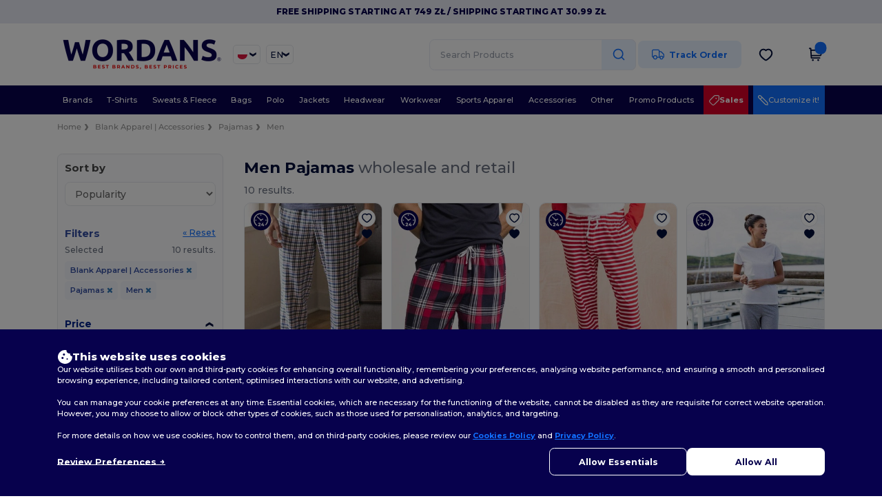

--- FILE ---
content_type: text/html; charset=utf-8
request_url: https://en.wordans.pl/blank-apparel-accessories-c37029/pajamas-s22369/men-g27
body_size: 84889
content:
<!DOCTYPE html>
<html lang="en-pl" xml:lang="en-pl" xmlns="http://www.w3.org/1999/xhtml">
<head>
<script src="https://assets.wordans.pl/assets/helpers-58e770036fbb3fb3183c29d51a897f35bef1f7374e87574b231de0aa88a54e6b.js" type="module"></script>
<script src="https://assets.wordans.pl/assets/frontend_controllers-5ee0f564192ea5a4dd549bc17a8bd91c7ac2a21ae600867e64b89f6e5f408d2e.js" type="module"></script>
<script src="https://assets.wordans.pl/assets/plp-b42765d0a7663a6257042a8f202f0974d763b8948ee1561f94f63557db4cd349.js" type="module"></script>
<script src="https://assets.wordans.pl/assets/pdp-quick-add-04e58c3b7d5858141d12bbcf029b9575bcf4e0cabf1eb14414af2a8516748d7f.js" type="module"></script>
<link href="https://fonts.googleapis.com" rel="preconnect">
<link crossorigin="true" href="https://fonts.gstatic.com" rel="preconnect">
<link href="https://fonts.googleapis.com/css2?family=Montserrat:ital,wght@0,100..900;1,100..900&amp;family=Roboto:wght@400;700&amp;display=swap" rel="stylesheet">
<meta charset="utf-8">
<meta content="width=device-width, initial-scale=1.0, maximum-scale=1.0" name="viewport">
<link rel="preload" as="image" href="https://img.netenders.com/@wordans/files/models/2020/1/27/468903/468903_mediumbig.jpg?width=321&amp;height=481&amp;timestamp=1732628166" fetchpriority="high">
<link rel="preload" as="image" href="https://img.netenders.com/@wordans/files/models/2021/7/27/514906/514906_mediumbig.jpg?width=321&amp;height=481&amp;timestamp=1733153467" fetchpriority="high">
<link rel="preload" as="image" href="https://img.netenders.com/@wordans/files/models/2023/3/9/523270/523270_mediumbig.jpg?width=321&amp;height=481&amp;timestamp=1733154207" fetchpriority="high">
<link rel="preload" as="image" href="https://img.netenders.com/@wordans/files/models/2020/1/27/469032/469032_mediumbig.jpg?width=321&amp;height=481&amp;timestamp=1732885407" fetchpriority="high">
<link rel="preload" as="image" href="https://img.netenders.com/@wordans/files/models/2021/9/15/514977/514977_mediumbig.jpg?width=321&amp;height=481&amp;timestamp=1738546133" fetchpriority="high">
<link rel="preload" as="image" href="https://img.netenders.com/@wordans/files/models/2020/3/11/476628/476628_mediumbig.jpg?width=321&amp;height=&amp;timestamp=1733154308" fetchpriority="high">
<link rel="preload" as="image" href="https://img.netenders.com/@wordans/files/models/2020/1/27/469029/469029_mediumbig.jpg?width=321&amp;height=481&amp;timestamp=1732897157" fetchpriority="high">
<link rel="preload" as="image" href="https://img.netenders.com/@wordans/files/models/2021/7/27/514912/514912_mediumbig.jpg?width=321&amp;height=481&amp;timestamp=1738545984" fetchpriority="high">
<link rel="preload" as="image" href="https://img.netenders.com/@wordans/files/models/2020/3/11/476640/476640_mediumbig.jpg?width=321&amp;height=481&amp;timestamp=1733161079" fetchpriority="high">
<link rel="preload" as="image" href="https://img.netenders.com/@wordans/files/models/2021/7/27/514902/514902_mediumbig.jpg?width=321&amp;height=481&amp;timestamp=1733155132" fetchpriority="high">

<link as="image" fetchpriority="high" href="https://assets.wordans.pl/assets/wordans_2024/wordans_logo_208-6f86e737d041b86632e7353ba440a4347e32c4d522df069aae4b992b1560e0ed.png" media="(max-width: 768px)" rel="preload">
<link as="image" fetchpriority="high" href="https://assets.wordans.pl/assets/responsive/img_layout/wordans_logo_desktop/EN_480-1d14abd0754098dbd95544347bcc1adf5dd22d3c7767c6491fe3811c53a478fa.png" media="(min-width: 768.1px)" rel="preload">
<title>
10 cheap Men Pajamas at wholesale prices | Wordans Poland
</title>

    <script>
    // Define dataLayer and the gtag function.
    window.dataLayer = window.dataLayer || [];
    function gtag(){dataLayer.push(arguments);}

    // Set default consent to 'denied' as a placeholder
    gtag('consent', 'default', {
      'ad_storage': 'denied',
      'ad_user_data': 'denied',
      'ad_personalization': 'denied',
      'analytics_storage': 'denied',
      'personalization_storage': 'denied',
      'functionality_storage': 'denied',
      'security_storage': 'granted'
    });

    // set gtag consent data based on cookies
    function getCookie(name) {
        let value = "; " + document.cookie;
        let parts = value.split("; " + name + "=");
        if (parts.length === 2) return parts.pop().split(";").shift();
    }

    function update_gtag_consent(types) {
      var consent_update_data = new Object();
      if (types.includes("performance")) {
        consent_update_data['analytics_storage'] = 'granted';
        consent_update_data['ad_user_data'] = 'granted';
        consent_update_data['personalization_storage'] = 'granted';
      }
      if (types.includes("targeting")) {
        consent_update_data['ad_storage'] = 'granted';
        consent_update_data['ad_personalization'] = 'granted';
      }
      if (types.includes("functionality")) {
        consent_update_data['functionality_storage'] = 'granted';
      }

      if (Object.keys(consent_update_data).length>0) {
        gtag('consent', 'update', consent_update_data);
      }
    }

    cookie_consent = getCookie("cookie_consent");
    if (cookie_consent) {
      consent_types = JSON.parse(decodeURIComponent(cookie_consent));
      update_gtag_consent(consent_types);
    }

    </script>


    <script>
      function gtmDatalayerEvent(options) {}
    </script>

  <script async src="https://www.googletagmanager.com/gtag/js?id=G-TSTQE1PRW8"></script>
  <script>
    window.dataLayer = window.dataLayer || [];
    function gtag(){dataLayer.push(arguments);}
    gtag('js', new Date());

      gtag('config', 'G-TSTQE1PRW8', { 'anonymize_ip': true });


        gtag('event', 'view_item_list', {
          "send_to": "G-TSTQE1PRW8",
        });

      gtag('config', 'G-D0EDLJZ828', { 'anonymize_ip': true });


        gtag('event', 'view_item_list', {
          "send_to": "G-D0EDLJZ828",
        });


          gtag('config', 'AW-11492771338', { 'anonymize_ip': true, 'allow_enhanced_conversions': true });

    if (window.location.search.includes("utm_medium=Facebook")) {
        gtag('event', 'tracking', {'send_to': 'G-TSTQE1PRW8', 'event_category': "facebook"});
        gtag('event', 'tracking', {'send_to': 'G-D0EDLJZ828', 'event_category': "facebook"});
    }
    if (window.location.search.includes("utm_medium=Pinterest")) {
        gtag('event', 'tracking', {'send_to': 'G-TSTQE1PRW8', 'event_category': "pinterest"});
        gtag('event', 'tracking', {'send_to': 'G-D0EDLJZ828', 'event_category': "pinterest"});
    }

  </script>




<link rel="stylesheet" href="https://assets.wordans.pl/assets/smarty_wordans2-103c6e49b7a9f1229a8143e1815b7ecff27f2b6aa5bbb5885614d5a7989436cc.css" media="all" />
<link rel="stylesheet" href="https://assets.wordans.pl/assets/tailwind-93daedcd7209438e8011a752d0901bdd1613f29a3fadc4c503365876529c0e20.css" />
<link rel="stylesheet" href="https://assets.wordans.pl/assets/embla-carousel-26bf9f74a14e6a7f15f00996332fb7a3826e1a4413e7181f188c4a76531ca28d.css" />
<script src="https://assets.wordans.pl/assets/jquery-2.2.4.min-9b25dc3bf6bfd9a68866a5c95ee9afff221725e60eeecd44bd8a1c6b1eada73e.js"></script>

<script src="https://assets.wordans.pl/assets/smarty_wordans2-460c108a3d2a2f60d45df4c9c24cfe5c66963c711785d8c7c8e334300a2f9ceb.js"></script>
<meta content="none" name="msapplication-config">
<meta content="yes" name="apple-mobile-web-app-capable">
<meta content="yes" name="mobile-web-app-capable">
<meta content="Wordans" name="apple-mobile-web-app-title">
<meta content="#1b1649" name="theme-color">
<meta content="Wordans" name="application-name">
<link href="/app-icon.png" rel="icon">
<link href="/app-icon.png" rel="apple-touch-icon">
<link href="/manifest.json" rel="manifest">
<link href="https://en.wordans.pl/feeds/open_search.xml" rel="search" title="Content search" type="application/opensearchdescription+xml">
<meta content="Wordans" name="og:site_name">
<meta content="website" property="og:type">
<meta content="https://en.wordans.pl/blank-apparel-accessories-c37029/pajamas-s22369/men-g27" property="og.url">
<meta content="https://assets.wordans.pl/files/shops/21/21_original.png?1719406505" property="og:image">
<meta content="10 cheap Men Pajamas at wholesale prices | Wordans Poland" property="og:title">
<meta content="Cheap wholesale Pajamas products. Bulk discounts, no minimum. Buy at crazy wholesale prices with fast shipping." property="og:description">


<meta content="en-pl" http-equiv="Content-Language">
<meta content="Cheap wholesale Pajamas products. Bulk discounts, no minimum. Buy at crazy wholesale prices with fast shipping." name="description">
<meta content="Pajamas, Men" name="keywords">
<meta content="Copyright Wordans - 2026" name="copyright">
<meta content="en.wordans.pl" name="author">
<meta content="General" name="Rating">
<meta content="app-id=6504941386" name="apple-itunes-app">
<meta content="INDEX, FOLLOW, ALL" name="Robots">
<link rel="canonical" href="https://en.wordans.pl/blank-apparel-accessories-c37029/pajamas-s22369/men-g27"/>
<link rel='alternate' hreflang='en-ca' href='https://www.wordans.ca/blank-apparel-accessories-c37029/pajamas-s22369/men-g27'/>
<link rel='alternate' hreflang='fr-ca' href='https://fr.wordans.ca/vetements-unis-c37029/pyjamas-s22369/hommes-g27'/>
<link rel='alternate' hreflang='fr-fr' href='https://www.wordans.fr/vetements-unis-c37029/pyjamas-s22369/hommes-g27'/>
<link rel='alternate' hreflang='en-gb' href='https://www.wordans.co.uk/blank-apparel-accessories-c37029/pyjamas-s22369/men-g27'/>
<link rel='alternate' hreflang='en-au' href='https://www.wordans.com.au/blank-apparel-accessories-c37029/pajamas-s22369/men-g27'/>
<link rel='alternate' hreflang='fr-ch' href='https://www.wordans.ch/vetements-unis-c37029/pyjamas-s22369/hommes-g27'/>
<link rel='alternate' hreflang='fr-be' href='https://www.wordans.be/vetements-unis-c37029/pyjamas-s22369/hommes-g27'/>
<link rel='alternate' hreflang='es-es' href='https://www.wordans.es/ropa-basica-complementos-c37029/pijamas-s22369/hombres-g27'/>
<link rel='alternate' hreflang='de-de' href='https://www.wordans.de/basic-kleidung-accessoires-c37029/schlafanzuge-s22369/herren-g27'/>
<link rel='alternate' hreflang='de-at' href='https://www.wordans.at/basic-kleidung-accessoires-c37029/schlafanzuge-s22369/herren-g27'/>
<link rel='alternate' hreflang='pt-pt' href='https://www.wordans.pt/roupa-basica-acessorios-c37029/pijamas-s22369/homens-g27'/>
<link rel='alternate' hreflang='en-nz' href='https://www.wordans.co.nz/blank-apparel-accessories-c37029/pajamas-s22369/men-g27'/>
<link rel='alternate' hreflang='en-nl' href='https://en.wordans.nl/blank-apparel-accessories-c37029/pajamas-s22369/men-g27'/>
<link rel='alternate' hreflang='en-ie' href='https://www.wordans.ie/blank-apparel-accessories-c37029/pyjamas-s22369/men-g27'/>
<link rel='alternate' hreflang='de-ch' href='https://de.wordans.ch/basic-kleidung-accessoires-c37029/schlafanzuge-s22369/herren-g27'/>
<link rel='alternate' hreflang='nl-be' href='https://nl.wordans.be/basic-kleding-accessoires-c37029/pyjama-s22369/heren-g27'/>
<link rel='alternate' hreflang='en-se' href='https://en.wordans.se/blank-apparel-accessories-c37029/pajamas-s22369/men-g27'/>
<link rel='alternate' hreflang='en-dk' href='https://en.wordans.dk/blank-apparel-accessories-c37029/pajamas-s22369/men-g27'/>
<link rel='alternate' hreflang='en-fi' href='https://en.wordans.fi/blank-apparel-accessories-c37029/pajamas-s22369/men-g27'/>
<link rel='alternate' hreflang='nl-nl' href='https://www.wordans.nl/basic-kleding-accessoires-c37029/pyjama-s22369/heren-g27'/>
<link rel='alternate' hreflang='it-it' href='https://www.wordans.it/basic-accessori-c37029/pigiami-s22369/uomo-g27'/>
<link rel='alternate' hreflang='it-ch' href='https://it.wordans.ch/basic-accessori-c37029/pigiami-s22369/uomo-g27'/>
<link rel='alternate' hreflang='sv-se' href='https://www.wordans.se/blank-klader-accessoarer-c37029/pyjamas-s22369/man-g27'/>
<link rel='alternate' hreflang='fi-fi' href='https://www.wordans.fi/vaatetus-ilman-logoja-tai-merkkeja-asusteet-c37029/pyjamat-s22369/miehet-g27'/>
<link rel='alternate' hreflang='pl-pl' href='https://www.wordans.pl/odziez-bez-nadrukow-akcesoria-c37029/pidzama-s22369/m-zczy-ni-g27'/>
<link rel='alternate' hreflang='cs-cz' href='https://www.wordans.cz/blank-apparel-accessories-c37029/pajamas-s22369/men-g27'/>
<link rel='alternate' hreflang='fr-lu' href='https://www.wordans.lu/vetements-unis-c37029/pyjamas-s22369/hommes-g27'/>
<link rel='alternate' hreflang='de-lu' href='https://de.wordans.lu/basic-kleidung-accessoires-c37029/schlafanzuge-s22369/herren-g27'/>
<link rel='alternate' hreflang='en-no' href='https://en.wordans.no/blank-apparel-accessories-c37029/pajamas-s22369/men-g27'/>
<link rel='alternate' hreflang='en-pl' href='https://en.wordans.pl/blank-apparel-accessories-c37029/pajamas-s22369/men-g27'/>
<link rel='alternate' hreflang='en-pt' href='https://en.wordans.pt/blank-apparel-accessories-c37029/pajamas-s22369/men-g27'/>
<link rel='alternate' hreflang='en-de' href='https://en.wordans.de/blank-apparel-accessories-c37029/pajamas-s22369/men-g27'/>
<link rel='alternate' hreflang='en-at' href='https://en.wordans.at/blank-apparel-accessories-c37029/pajamas-s22369/men-g27'/>
<link rel='alternate' hreflang='en-lu' href='https://en.wordans.lu/blank-apparel-accessories-c37029/pajamas-s22369/men-g27'/>
<link rel='alternate' hreflang='en-cz' href='https://en.wordans.cz/blank-apparel-accessories-c37029/pajamas-s22369/men-g27'/>
<link rel='alternate' hreflang='en-it' href='https://en.wordans.it/blank-apparel-accessories-c37029/pajamas-s22369/men-g27'/>
<link rel='alternate' hreflang='en-ch' href='https://en.wordans.ch/blank-apparel-accessories-c37029/pajamas-s22369/men-g27'/>
<link rel='alternate' hreflang='en-es' href='https://en.wordans.es/blank-apparel-accessories-c37029/pajamas-s22369/men-g27'/>
<link rel='alternate' hreflang='en-be' href='https://en.wordans.be/blank-apparel-accessories-c37029/pajamas-s22369/men-g27'/>
<link rel='alternate' hreflang='en-fr' href='https://en.wordans.fr/blank-apparel-accessories-c37029/pajamas-s22369/men-g27'/>
<link rel='alternate' hreflang='no-no' href='https://www.wordans.no/blank-apparel-tilbehor-c37029/pyjamas-s22369/men-g27'/>
<link rel='alternate' hreflang='en-bg' href='https://en.wordans.bg/blank-apparel-accessories-c37029/pajamas-s22369/men-g27'/>
<link rel='alternate' hreflang='en-ro' href='https://en.wordans.ro/blank-apparel-accessories-c37029/pajamas-s22369/men-g27'/>
<link rel='alternate' hreflang='en-hr' href='https://en.wordans.hr/blank-apparel-accessories-c37029/pajamas-s22369/men-g27'/>
<link rel='alternate' hreflang='en-gr' href='https://en.wordans.gr/blank-apparel-accessories-c37029/pajamas-s22369/men-g27'/>



</head>


<body class="enable-animation topbar blank_products en-PL new-designs wordans">
<div data-sitekey="6Lc9LtQgAAAAABsSmx0aBRii-7YMdWJLJBq-C6Rs" id="recaptcha-script"></div>
  <div class="topbar topbar-wrapper !bg-light-blue !tracking-normal !text-[#07014C] !font-extrabold ">
    <div class="topbar-text-container">
        <div class="topbar-text">
Free Shipping starting at 749 zł / Shipping starting at 30.99 zł
</div>

    </div>
  </div>

  <style>
    body div.topbar {
      font-size: 12px;
    }
  </style>

<div class="no-bs" id="wrapper">
<div
  class="sticky top-0 lg:static z-50 lg:z-auto bg-white relative mega-menu-container "
  x-data="headerComponent()"
  x-init="initScrollHandler();"
>



  <div class="wrapper">
    <header id="top-bar" class="flex flex-col">
      <div class="flex justify-between items-center lg:gap-6 py-6 lg:py-6">
        <div class="flex items-center">
          <button class="p-0 m-0 border-0 cursor-pointer" @click="sideMenuOpen = true">
            <img class="mr-6 lg:!hidden" alt="Menu" src="https://assets.wordans.pl/assets/wordans_2024/header/menu_icon-042a4e2f56a8868eee6da2a47a6bff5d58a3bb581d7da1e4f3006120b8d44292.svg" />
          </button>
          <a title="Logo Wordans" class="logo-wrapper" href="https://en.wordans.pl">
            <picture><source srcset="https://assets.wordans.pl/assets/wordans_2024/wordans_logo_208-6f86e737d041b86632e7353ba440a4347e32c4d522df069aae4b992b1560e0ed.png" media="(max-width: 768px)" /><source srcset="https://assets.wordans.pl/assets/responsive/img_layout/wordans_logo_desktop/EN_480-1d14abd0754098dbd95544347bcc1adf5dd22d3c7767c6491fe3811c53a478fa.png" media="(min-width: 768.1px)" /><img alt="Wordans" class="shop-logo h-auto w-[104px] md:w-[240px] mr-6" loading="eager" fetchpriority="high" src="https://assets.wordans.pl/assets/responsive/img_layout/wordans_logo_desktop/EN_480-1d14abd0754098dbd95544347bcc1adf5dd22d3c7767c6491fe3811c53a478fa.png" /></picture>
</a>            <div class="grid-cols-2 gap-3 !hidden lg:!grid">
                <li class="w-16 py-1 pr-1 pl-2 rounded-lg country-selector dropdown light-border border-all">
    <a href="#" id="maincountry" title="Poland Wholesale Clothing" data-toggle="dropdown" class="dropdown-toggle flex items-center gap-1 h-[21px]">
      <div class="country-flag rounded-full aspect-square !w-6 fi fis fi-pl"></div>
      <img class="hidden lg:!block w-[16px] h-[16px]" alt="PL" src="https://assets.wordans.pl/assets/wordans_2024/chevron_down-c167aaed6a7b1a447edfff95518bc9318498bc6a8be9b47fd487b3456cf946d6.svg" />
    </a>

    <ul class="rounded-xl dropdown-langs light-border dropdown-menu max-h-[60vh] overflow-y-auto">

        <li class="py-1 first:mt-3 last:mb-3">
          <a rel="nofollow" class="!flex items-center" title="Wordans Australia" data-turbo="true" data-controller="country-selector" data-bridge-title="AU" data-bridge-country-name="Australia" href="https://www.wordans.com.au/blank-apparel-accessories-c37029/pajamas-s22369/men-g27">
            <div class="rounded-full aspect-square !w-8 mr-3 fi fis fi-au"></div>
            Australia
</a>        </li>

        <li class="py-1 first:mt-3 last:mb-3">
          <a rel="nofollow" class="!flex items-center" title="Wordans Austria" data-turbo="true" data-controller="country-selector" data-bridge-title="AT" data-bridge-country-name="Austria" href="https://www.wordans.at/basic-kleidung-accessoires-c37029/schlafanzuge-s22369/herren-g27">
            <div class="rounded-full aspect-square !w-8 mr-3 fi fis fi-at"></div>
            Austria
</a>        </li>

        <li class="py-1 first:mt-3 last:mb-3">
          <a rel="nofollow" class="!flex items-center" title="Wordans Belgium" data-turbo="true" data-controller="country-selector" data-bridge-title="BE" data-bridge-country-name="Belgium" href="https://www.wordans.be/vetements-unis-c37029/pyjamas-s22369/hommes-g27">
            <div class="rounded-full aspect-square !w-8 mr-3 fi fis fi-be"></div>
            Belgium
</a>        </li>

        <li class="py-1 first:mt-3 last:mb-3">
          <a rel="nofollow" class="!flex items-center" title="Wordans Bulgaria" data-turbo="true" data-controller="country-selector" data-bridge-title="BG" data-bridge-country-name="Bulgaria" href="https://www.wordans.bg/?src=select">
            <div class="rounded-full aspect-square !w-8 mr-3 fi fis fi-bg"></div>
            Bulgaria
</a>        </li>

        <li class="py-1 first:mt-3 last:mb-3">
          <a rel="nofollow" class="!flex items-center" title="Wordans Canada" data-turbo="true" data-controller="country-selector" data-bridge-title="CA" data-bridge-country-name="Canada" href="https://www.wordans.ca/blank-apparel-accessories-c37029/pajamas-s22369/men-g27">
            <div class="rounded-full aspect-square !w-8 mr-3 fi fis fi-ca"></div>
            Canada
</a>        </li>

        <li class="py-1 first:mt-3 last:mb-3">
          <a rel="nofollow" class="!flex items-center" title="Wordans Croatia" data-turbo="true" data-controller="country-selector" data-bridge-title="HR" data-bridge-country-name="Croatia" href="https://www.wordans.hr/?src=select">
            <div class="rounded-full aspect-square !w-8 mr-3 fi fis fi-hr"></div>
            Croatia
</a>        </li>

        <li class="py-1 first:mt-3 last:mb-3">
          <a rel="nofollow" class="!flex items-center" title="Wordans Czech Republic" data-turbo="true" data-controller="country-selector" data-bridge-title="CZ" data-bridge-country-name="Czech Republic" href="https://en.wordans.cz/blank-apparel-accessories-c37029/pajamas-s22369/men-g27">
            <div class="rounded-full aspect-square !w-8 mr-3 fi fis fi-cz"></div>
            Czech Republic
</a>        </li>

        <li class="py-1 first:mt-3 last:mb-3">
          <a rel="nofollow" class="!flex items-center" title="Wordans Denmark" data-turbo="true" data-controller="country-selector" data-bridge-title="DK" data-bridge-country-name="Denmark" href="https://www.wordans.dk/?src=select">
            <div class="rounded-full aspect-square !w-8 mr-3 fi fis fi-dk"></div>
            Denmark
</a>        </li>

        <li class="py-1 first:mt-3 last:mb-3">
          <a rel="nofollow" class="!flex items-center" title="Wordans Deutschland" data-turbo="true" data-controller="country-selector" data-bridge-title="DE" data-bridge-country-name="Deutschland" href="https://www.wordans.de/basic-kleidung-accessoires-c37029/schlafanzuge-s22369/herren-g27">
            <div class="rounded-full aspect-square !w-8 mr-3 fi fis fi-de"></div>
            Deutschland
</a>        </li>

        <li class="py-1 first:mt-3 last:mb-3">
          <a rel="nofollow" class="!flex items-center" title="Wordans Finland" data-turbo="true" data-controller="country-selector" data-bridge-title="FI" data-bridge-country-name="Finland" href="https://www.wordans.fi/vaatetus-ilman-logoja-tai-merkkeja-asusteet-c37029/pyjamat-s22369/miehet-g27">
            <div class="rounded-full aspect-square !w-8 mr-3 fi fis fi-fi"></div>
            Finland
</a>        </li>

        <li class="py-1 first:mt-3 last:mb-3">
          <a rel="nofollow" class="!flex items-center" title="Wordans France" data-turbo="true" data-controller="country-selector" data-bridge-title="FR" data-bridge-country-name="France" href="https://www.wordans.fr/vetements-unis-c37029/pyjamas-s22369/hommes-g27">
            <div class="rounded-full aspect-square !w-8 mr-3 fi fis fi-fr"></div>
            France
</a>        </li>

        <li class="py-1 first:mt-3 last:mb-3">
          <a rel="nofollow" class="!flex items-center" title="Wordans Greece" data-turbo="true" data-controller="country-selector" data-bridge-title="GR" data-bridge-country-name="Greece" href="https://www.wordans.gr/?src=select">
            <div class="rounded-full aspect-square !w-8 mr-3 fi fis fi-gr"></div>
            Greece
</a>        </li>

        <li class="py-1 first:mt-3 last:mb-3">
          <a rel="nofollow" class="!flex items-center" title="Wordans Ireland" data-turbo="true" data-controller="country-selector" data-bridge-title="IE" data-bridge-country-name="Ireland" href="https://www.wordans.ie/blank-apparel-accessories-c37029/pyjamas-s22369/men-g27">
            <div class="rounded-full aspect-square !w-8 mr-3 fi fis fi-ie"></div>
            Ireland
</a>        </li>

        <li class="py-1 first:mt-3 last:mb-3">
          <a rel="nofollow" class="!flex items-center" title="Wordans Italy" data-turbo="true" data-controller="country-selector" data-bridge-title="IT" data-bridge-country-name="Italy" href="https://www.wordans.it/basic-accessori-c37029/pigiami-s22369/uomo-g27">
            <div class="rounded-full aspect-square !w-8 mr-3 fi fis fi-it"></div>
            Italy
</a>        </li>

        <li class="py-1 first:mt-3 last:mb-3">
          <a rel="nofollow" class="!flex items-center" title="Wordans Luxembourg" data-turbo="true" data-controller="country-selector" data-bridge-title="LU" data-bridge-country-name="Luxembourg" href="https://www.wordans.lu/vetements-unis-c37029/pyjamas-s22369/hommes-g27">
            <div class="rounded-full aspect-square !w-8 mr-3 fi fis fi-lu"></div>
            Luxembourg
</a>        </li>

        <li class="py-1 first:mt-3 last:mb-3">
          <a rel="nofollow" class="!flex items-center" title="Wordans Netherlands" data-turbo="true" data-controller="country-selector" data-bridge-title="NL" data-bridge-country-name="Netherlands" href="https://www.wordans.nl/basic-kleding-accessoires-c37029/pyjama-s22369/heren-g27">
            <div class="rounded-full aspect-square !w-8 mr-3 fi fis fi-nl"></div>
            Netherlands
</a>        </li>

        <li class="py-1 first:mt-3 last:mb-3">
          <a rel="nofollow" class="!flex items-center" title="Wordans New Zealand" data-turbo="true" data-controller="country-selector" data-bridge-title="NZ" data-bridge-country-name="New Zealand" href="https://www.wordans.co.nz/blank-apparel-accessories-c37029/pajamas-s22369/men-g27">
            <div class="rounded-full aspect-square !w-8 mr-3 fi fis fi-nz"></div>
            New Zealand
</a>        </li>

        <li class="py-1 first:mt-3 last:mb-3">
          <a rel="nofollow" class="!flex items-center" title="Wordans Norway" data-turbo="true" data-controller="country-selector" data-bridge-title="NO" data-bridge-country-name="Norway" href="https://www.wordans.no/blank-apparel-tilbehor-c37029/pyjamas-s22369/men-g27">
            <div class="rounded-full aspect-square !w-8 mr-3 fi fis fi-no"></div>
            Norway
</a>        </li>

        <li class="py-1 first:mt-3 last:mb-3">
          <a rel="nofollow" class="!flex items-center" title="Wordans Poland" data-turbo="true" data-controller="country-selector" data-bridge-title="PL" data-bridge-country-name="Poland" href="https://www.wordans.pl/odziez-bez-nadrukow-akcesoria-c37029/pidzama-s22369/m-zczy-ni-g27">
            <div class="rounded-full aspect-square !w-8 mr-3 fi fis fi-pl"></div>
            Poland
</a>        </li>

        <li class="py-1 first:mt-3 last:mb-3">
          <a rel="nofollow" class="!flex items-center" title="Wordans Portugal" data-turbo="true" data-controller="country-selector" data-bridge-title="PT" data-bridge-country-name="Portugal" href="https://www.wordans.pt/roupa-basica-acessorios-c37029/pijamas-s22369/homens-g27">
            <div class="rounded-full aspect-square !w-8 mr-3 fi fis fi-pt"></div>
            Portugal
</a>        </li>

        <li class="py-1 first:mt-3 last:mb-3">
          <a rel="nofollow" class="!flex items-center" title="Wordans Romania" data-turbo="true" data-controller="country-selector" data-bridge-title="RO" data-bridge-country-name="Romania" href="https://www.wordans.ro/?src=select">
            <div class="rounded-full aspect-square !w-8 mr-3 fi fis fi-ro"></div>
            Romania
</a>        </li>

        <li class="py-1 first:mt-3 last:mb-3">
          <a rel="nofollow" class="!flex items-center" title="Wordans Spain" data-turbo="true" data-controller="country-selector" data-bridge-title="ES" data-bridge-country-name="Spain" href="https://www.wordans.es/ropa-basica-complementos-c37029/pijamas-s22369/hombres-g27">
            <div class="rounded-full aspect-square !w-8 mr-3 fi fis fi-es"></div>
            Spain
</a>        </li>

        <li class="py-1 first:mt-3 last:mb-3">
          <a rel="nofollow" class="!flex items-center" title="Wordans Sweden" data-turbo="true" data-controller="country-selector" data-bridge-title="SE" data-bridge-country-name="Sweden" href="https://www.wordans.se/blank-klader-accessoarer-c37029/pyjamas-s22369/man-g27">
            <div class="rounded-full aspect-square !w-8 mr-3 fi fis fi-se"></div>
            Sweden
</a>        </li>

        <li class="py-1 first:mt-3 last:mb-3">
          <a rel="nofollow" class="!flex items-center" title="Wordans Switzerland" data-turbo="true" data-controller="country-selector" data-bridge-title="CH" data-bridge-country-name="Switzerland" href="https://www.wordans.ch/vetements-unis-c37029/pyjamas-s22369/hommes-g27">
            <div class="rounded-full aspect-square !w-8 mr-3 fi fis fi-ch"></div>
            Switzerland
</a>        </li>

        <li class="py-1 first:mt-3 last:mb-3">
          <a rel="nofollow" class="!flex items-center" title="Wordans USA" data-turbo="true" data-controller="country-selector" data-bridge-title="US" data-bridge-country-name="USA" href="https://www.wordans.com/?src=select">
            <div class="rounded-full aspect-square !w-8 mr-3 fi fis fi-us"></div>
            USA
</a>        </li>

        <li class="py-1 first:mt-3 last:mb-3">
          <a rel="nofollow" class="!flex items-center" title="Wordans United Kingdom" data-turbo="true" data-controller="country-selector" data-bridge-title="GB" data-bridge-country-name="United Kingdom" href="https://www.wordans.co.uk/blank-apparel-accessories-c37029/pyjamas-s22369/men-g27">
            <div class="rounded-full aspect-square !w-8 mr-3 fi fis fi-gb"></div>
            United Kingdom
</a>        </li>
    </ul>

  </li>

                <li class="w-16 py-1 pr-1 pl-2 rounded-lg language-selector dropdown display-inline-block light-border border-all">
    <a href="#" title="en" id="mainlanguage" data-toggle="dropdown" class="text-dark-blue dropdown-toggle flex items-center gap-1 h-[21px]">
      <span class="text-xl inline-block w-6">EN</span>
      <img class="hidden lg:!block w-[16px] h-[16px]" alt="Langauge" src="https://assets.wordans.pl/assets/wordans_2024/chevron_down-c167aaed6a7b1a447edfff95518bc9318498bc6a8be9b47fd487b3456cf946d6.svg" />
    </a>

    <ul class="rounded-xl dropdown-languages dropdown-menu light-border">
        <li class="py-1 first:mt-3 last:mb-3">
          <a title="Wordans Poland" rel="nofollow" href="https://www.wordans.pl/odziez-bez-nadrukow-akcesoria-c37029/pidzama-s22369/m-zczy-ni-g27">Polish</a>
        </li>
        <li class="py-1 first:mt-3 last:mb-3">
          <a title="Wordans Poland" rel="nofollow" href="https://en.wordans.pl/blank-apparel-accessories-c37029/pajamas-s22369/men-g27">English</a>
        </li>
    </ul>
  </li>


            </div>
        </div>


        <div
          class="flex items-center justify-center right-side gap-4"
          :class="{ 'extended': isExtended }"
          x-data="{ isExtended: false }"
          data-ref="searchbox-wrapper"
        >
          <li
  class="!hidden relative rounded-xl lg:!block search search-box over-header grow"
  @click.away="isExtended = false"
  @click="isExtended = true"
  x-data=""
>
  <form class="sb_wrapper m-0 p-0 " x-on:keydown.enter.prevent="if ($refs.searchInput.value.length &gt; 0) { $refs.searchInput.form.submit() }" action="/products" accept-charset="UTF-8" method="get">
    <input type="search" name="q" id="q" class="input- !rounded-xl form-control min-w-[300px] !border focus:bg-white bg-gray-100 autocomplete-field-new m-0 py-2 pl-6 pr-12" autocomplete="off" placeholder="Search Products" aria-label="Search Products" x-ref="searchInput" x-on:input="$store.header.handleInput($event)" x-on:click="$store.header.handleClick($event)" />
      <button
        id="search-button"
        class="absolute top-0 right-0 bottom-auto left-auto w-20 h-full rounded-r-xl bg-lighter-blue flex items-center justify-center border border-l-0 border-solid border-light-blue"
        type="button"
        @click="if ($refs.searchInput.value.length > 0) { $refs.searchInput.form.submit() }"
      >
          <svg width="20" height="20" viewbox="0 0 24 24" fill="none" xmlns="http://www.w3.org/2000/svg">
<path d="M21 21L16.65 16.65M19 11C19 15.4183 15.4183 19 11 19C6.58172 19 3 15.4183 3 11C3 6.58172 6.58172 3 11 3C15.4183 3 19 6.58172 19 11Z" stroke="#1170ff" stroke-width="2" stroke-linecap="round" stroke-linejoin="round"></path>
</svg>
      </button>
    <div class="autocomplete-results rounded-2xl grid-cols-2 md:!w-fit md:!left-0"
     data-no-results="No results."
     data-search-url="/products"
     data-suggestions="Suggestions"
     data-brands="brands"
     data-categories="Categories"
     data-faqs="FAQs"
     data-see-more-product-results-for="see more product results for">
</div>

</form></li>

<style>
  #search-button > svg {
    transition: transform 0.2s ease-in-out;
  }

  #search-button:hover > svg {
    transform: scale(1.2);
  }
</style>


          <a rel="nofollow" class="!hidden whitespace-nowrap lg:!flex btn- h-[40px] px-8 justify-center group items-center hover:text-darker-blue bg-[#E7F1FF] text-link " data-ref="order-tracking-link" href="/order">
            <span class="flex mr-3 tracking-icon">
              <svg width="18" height="16" viewbox="0 0 18 16" fill="none" xmlns="http://www.w3.org/2000/svg">
<path d="M10.6667 3.83337H12.6144C12.8182 3.83337 12.9201 3.83337 13.016 3.8564C13.1011 3.87681 13.1824 3.91048 13.2569 3.95617C13.341 4.00771 13.4131 4.07977 13.5572 4.2239L16.9428 7.60952C17.087 7.75364 17.159 7.82571 17.2106 7.9098C17.2562 7.98436 17.2899 8.06565 17.3103 8.15068C17.3334 8.24659 17.3334 8.3485 17.3334 8.55233V10.9167C17.3334 11.305 17.3334 11.4991 17.2699 11.6523C17.1853 11.8565 17.0231 12.0187 16.8189 12.1033C16.6658 12.1667 16.4716 12.1667 16.0834 12.1667M11.9167 12.1667H10.6667M10.6667 12.1667V4.00004C10.6667 3.06662 10.6667 2.59991 10.485 2.24339C10.3252 1.92979 10.0703 1.67482 9.75667 1.51503C9.40015 1.33337 8.93344 1.33337 8.00002 1.33337H3.33335C2.39993 1.33337 1.93322 1.33337 1.5767 1.51503C1.2631 1.67482 1.00813 1.92979 0.848343 2.24339C0.666687 2.59991 0.666687 3.06662 0.666687 4.00004V10.5C0.666687 11.4205 1.41288 12.1667 2.33335 12.1667M10.6667 12.1667H7.33335M7.33335 12.1667C7.33335 13.5474 6.21407 14.6667 4.83335 14.6667C3.45264 14.6667 2.33335 13.5474 2.33335 12.1667M7.33335 12.1667C7.33335 10.786 6.21407 9.66671 4.83335 9.66671C3.45264 9.66671 2.33335 10.786 2.33335 12.1667M16.0834 12.5834C16.0834 13.734 15.1506 14.6667 14 14.6667C12.8494 14.6667 11.9167 13.734 11.9167 12.5834C11.9167 11.4328 12.8494 10.5 14 10.5C15.1506 10.5 16.0834 11.4328 16.0834 12.5834Z" stroke="#1170FF" stroke-width="1.3" stroke-linecap="round" stroke-linejoin="round" class=" group-hover:stroke-darker-blue transition-all duration-300"></path>
</svg>
            </span>
            <span>Track Order</span>
</a>
          <div class="grid shrink-0 grid-cols-4 lg:grid-cols-3 gap-4 ml-8 ">
            <!-- Mobile Search -->
            <ul class="flex lg:!hidden m-0 p-0 list-none">
                <li class="mobile-search-icon-wrapper" @click="$store.header.focusInput()">
                  <img id="mobile-search-icon" alt="Search" src="https://assets.wordans.pl/assets/wordans_2024/header/search_icon-afac2f6118b78695ff6faf77226ad3f42ddfb2794b42c77814a1c960083ce65c.svg" />
                </li>
                <div
                  class="absolute top-full left-0 right-auto bottom-auto"
                  x-cloak
                  x-show="$store.header.mobileSearchOpen"
                  @click.away="$store.header.mobileSearchOpen = false"
                >
                  
<form class="relative sb_wrapper m-0 p-0" x-on:keydown.enter.prevent="if ($refs.searchInput.value.length &gt; 0) { $refs.searchInput.form.submit() }" action="/products" accept-charset="UTF-8" method="get">
  <input type="search" name="q" id="q" class="input- !rounded-t-none !bg-white autocomplete-field-new m-0 search-input min-w-[300px] w-screen p-[6.5vw] !rounded-b-xl shadow-md z-[1000] !pr-32" autocomplete="off" placeholder="Search Products" aria-label="Search Products" x-ref="searchInput" x-on:input="$store.header.handleInput($event)" x-on:click="$store.header.handleClick($event)" />
  <div class="autocomplete-results rounded-2xl grid-cols-2 md:!w-fit md:!left-0"
     data-no-results="No results."
     data-search-url="/products"
     data-suggestions="Suggestions"
     data-brands="brands"
     data-categories="Categories"
     data-faqs="FAQs"
     data-see-more-product-results-for="see more product results for">
</div>

    <div
      x-show="$store.header.searchActive"
      class="fa fa-close text-3xl opacity-60 absolute top-[50%] left-auto bottom-auto right-28 transform translate-y-[-50%]"
      @click="$store.header.mobileSearchOpen = false">
    </div>
    <button
      id="search-button"
      class="absolute top-0 right-0 bottom-auto left-auto w-20 h-full rounded-r-xl bg-lighter-blue flex items-center justify-center border border-l-0 border-solid border-light-blue"
      type="button"
      @click="if ($refs.searchInput.value.length > 0) { $refs.searchInput.form.submit() }"
    >
      <svg width="20" height="20" viewbox="0 0 24 24" fill="none" xmlns="http://www.w3.org/2000/svg">
<path d="M21 21L16.65 16.65M19 11C19 15.4183 15.4183 19 11 19C6.58172 19 3 15.4183 3 11C3 6.58172 6.58172 3 11 3C15.4183 3 19 6.58172 19 11Z" stroke="#1170ff" stroke-width="2" stroke-linecap="round" stroke-linejoin="round"></path>
</svg>
    </button>
</form>
                </div>
            </ul>

            <!-- Wishlist icon -->
              <button
                class="flex items-center justify-center"
                @click="if ($store.profile.isLogged){ window.open('/myaccount/wishlist', '_self') } else { $store.profile.loadModal() }"
                title="My wishlist"
                type="button" >

                <img alt="My wishlist" width="21" height="21" src="https://assets.wordans.pl/assets/wordans_2024/header/heart_icon-51f27f45aa52ad286a55bb5ee61d0e1b7d1f5848020a310d5687b062feae977e.svg" />
              </button>

            <!-- Profile icon -->
            <div class="flex items-center justify-center" data-ref="profile-icon">
              <div
                x-show="$store.profile.isLogged"
                class="relative"
                  @mouseenter="if (mouseLeaveTimeout) clearTimeout(mouseLeaveTimeout); $store.header.profileOpen = true"
                  @mouseleave="mouseLeaveTimeout = setTimeout(() => $store.header.profileOpen = false, 500)"
              >
                <a
                  href="/myaccount/profile"
                  rel="nofollow"
                >
                  <img alt="Account Information" width="18" height="20" src="https://assets.wordans.pl/assets/wordans_2024/header/profile_icon-3932314e32369385d865445ae29000e7605079a2990f4e00bcb7b0eb5982b1e5.svg" />
                </a>
                <div x-show="$store.header.profileOpen" x-cloak class="!absolute shadow-xl overflow-hidden z-20 right-0 top-full whitespace-nowrap bg-white rounded-xl border-all light-border">
  <a rel="nofollow" href="/myaccount/profile">
    <div class="flex overflow-hidden items-center py-4 pr-12 pl-8 cursor-pointer hover:bg-light-blue">
      <div class="flex items-center justify-center w-8 h-8">
        <svg width="20" height="20" viewBox="0 0 20 20" fill="none" xmlns="http://www.w3.org/2000/svg">
<path d="M16.6668 17.5C16.6668 16.337 16.6668 15.7555 16.5233 15.2824C16.2001 14.217 15.3664 13.3834 14.3011 13.0602C13.828 12.9167 13.2465 12.9167 12.0835 12.9167H7.91683C6.75386 12.9167 6.17237 12.9167 5.69921 13.0602C4.63388 13.3834 3.8002 14.217 3.47703 15.2824C3.3335 15.7555 3.3335 16.337 3.3335 17.5M13.7502 6.25C13.7502 8.32107 12.0712 10 10.0002 10C7.92909 10 6.25016 8.32107 6.25016 6.25C6.25016 4.17893 7.92909 2.5 10.0002 2.5C12.0712 2.5 13.7502 4.17893 13.7502 6.25Z" stroke="#00228A" stroke-width="2" stroke-linecap="round" stroke-linejoin="round"/>
</svg>
      </div>
      <div class="ml-6 text-xl text-purple-">My Account</div>
    </div>
</a>
  <a rel="nofollow" href="/myaccount/orders">
    <div class="flex overflow-hidden items-center py-4 pr-12 pl-8 cursor-pointer hover:bg-light-blue">
      <div class="flex items-center justify-center w-8 h-8">
        <svg width="24" height="24" viewBox="0 0 24 24" fill="none" xmlns="http://www.w3.org/2000/svg">
<path d="M20.5 7.27783L12 12.0001M12 12.0001L3.49997 7.27783M12 12.0001L12 21.5001M21 12.0001V7.94153C21 7.59889 21 7.42757 20.9495 7.27477C20.9049 7.13959 20.8318 7.01551 20.7354 6.91082C20.6263 6.79248 20.4766 6.70928 20.177 6.54288L12.777 2.43177C12.4934 2.27421 12.3516 2.19543 12.2015 2.16454C12.0685 2.13721 11.9315 2.13721 11.7986 2.16454C11.6484 2.19543 11.5066 2.27421 11.223 2.43177L3.82297 6.54288C3.52345 6.70928 3.37368 6.79248 3.26463 6.91082C3.16816 7.01551 3.09515 7.13959 3.05048 7.27477C3 7.42757 3 7.59889 3 7.94153V16.0586C3 16.4013 3 16.5726 3.05048 16.7254C3.09515 16.8606 3.16816 16.9847 3.26463 17.0893C3.37368 17.2077 3.52346 17.2909 3.82297 17.4573L11.223 21.5684C11.5066 21.726 11.6484 21.8047 11.7986 21.8356C11.9315 21.863 12.0685 21.863 12.2015 21.8356C12.3516 21.8047 12.4934 21.726 12.777 21.5684L13 21.4445M7.5 4.50008L16.5 9.50008M22 21.5001L21 20.5001M22 18.0001C22 19.6569 20.6569 21.0001 19 21.0001C17.3431 21.0001 16 19.6569 16 18.0001C16 16.3432 17.3431 15.0001 19 15.0001C20.6569 15.0001 22 16.3432 22 18.0001Z" stroke="#00228A" stroke-width="2" stroke-linecap="round" stroke-linejoin="round"/>
</svg>
      </div>
      <div class="ml-6 text-xl text-purple-">My Orders</div>
    </div>
</a>
  <a rel="nofollow" href="/myaccount/carts">
    <div class="flex overflow-hidden items-center py-4 pr-12 pl-8 cursor-pointer hover:bg-light-blue">
      <div class="flex items-center justify-center w-8 h-8">
        <svg width="20" height="21" viewBox="0 0 20 21" fill="none" xmlns="http://www.w3.org/2000/svg">
<g clip-path="url(#clip0_1104_12040)">
<path d="M4.16662 12.25H15.1131C15.9571 12.25 16.3791 12.25 16.715 12.0848C17.011 11.9392 17.2597 11.7055 17.4301 11.4128C17.6236 11.0804 17.6702 10.64 17.7634 9.75921L18.2509 5.1523C18.2794 4.88327 18.2936 4.74876 18.2524 4.64464C18.2162 4.5532 18.1516 4.47735 18.069 4.42949C17.975 4.375 17.8461 4.375 17.5883 4.375H3.74995M1.6665 1.75H2.70687C2.92739 1.75 3.03765 1.75 3.12391 1.79403C3.19985 1.8328 3.26278 1.89488 3.30437 1.97204C3.3516 2.05969 3.35848 2.17524 3.37224 2.40634L4.12744 15.0937C4.14119 15.3248 4.14807 15.4403 4.19531 15.528C4.23689 15.6051 4.29982 15.6672 4.37576 15.706C4.46203 15.75 4.57229 15.75 4.7928 15.75H15.8332M6.24984 18.8125H6.25817M13.7498 18.8125H13.7582M6.6665 18.8125C6.6665 19.0541 6.47996 19.25 6.24984 19.25C6.01972 19.25 5.83317 19.0541 5.83317 18.8125C5.83317 18.5709 6.01972 18.375 6.24984 18.375C6.47996 18.375 6.6665 18.5709 6.6665 18.8125ZM14.1665 18.8125C14.1665 19.0541 13.98 19.25 13.7498 19.25C13.5197 19.25 13.3332 19.0541 13.3332 18.8125C13.3332 18.5709 13.5197 18.375 13.7498 18.375C13.98 18.375 14.1665 18.5709 14.1665 18.8125Z" stroke="#00228A" stroke-width="2" stroke-linecap="round" stroke-linejoin="round"/>
</g>
<defs>
<clipPath id="clip0_1104_12040">
<rect width="20" height="21" fill="white"/>
</clipPath>
</defs>
</svg>
      </div>
      <div class="ml-6 text-xl text-purple-">Carts</div>
    </div>
</a>
  <a rel="nofollow" href="/myaccount/stock_notifications">
    <div class="flex overflow-hidden items-center py-4 pr-12 pl-8 cursor-pointer hover:bg-light-blue">
      <div class="flex items-center justify-center w-8 h-8">
        <svg width="17" height="19" viewBox="0 0 17 19" fill="none" xmlns="http://www.w3.org/2000/svg">
<path d="M6.86103 16.381H10.1944C10.1944 17.2714 9.44437 18 8.5277 18C7.61103 18 6.86103 17.2714 6.86103 16.381ZM16.0277 14.7619C16.09 15.0718 16.0277 15.5714 16.0277 15.5714H1.0277C1.0277 15.5714 0.965377 15.0718 1.0277 14.7619C1.20658 13.8723 2.69437 13.1429 2.69437 13.1429V8.28571C2.69437 5.77619 4.36103 3.59048 6.86103 2.8619V2.61905C6.86103 1.72857 7.61103 1 8.5277 1C9.44437 1 10.1944 1.72857 10.1944 2.61905V2.8619C12.6944 3.59048 14.361 5.77619 14.361 8.28571V13.1429C14.361 13.1429 15.8488 13.8723 16.0277 14.7619ZM12.6944 8.28571C12.6944 6.01905 10.861 4.2381 8.5277 4.2381C6.19437 4.2381 4.36103 6.01905 4.36103 8.28571V13.9524H12.6944V8.28571Z" fill="#00228A" stroke="#00228A" stroke-width="0.5" stroke-linejoin="round"/>
</svg>
      </div>
      <div class="ml-6 text-xl text-purple-">Stock Notifications</div>
    </div>
</a>
  <a rel="nofollow" href="/myaccount/wishlist">
    <div class="flex overflow-hidden items-center py-4 pr-12 pl-8 cursor-pointer hover:bg-light-blue">
      <div class="flex items-center justify-center w-8 h-8">
        <svg width="18" height="16" viewBox="0 0 18 16" fill="none" xmlns="http://www.w3.org/2000/svg">
<path fill-rule="evenodd" clip-rule="evenodd" d="M8.99452 2.67663C7.39504 0.841742 4.7278 0.348162 2.72376 2.02837C0.719715 3.70858 0.437574 6.51781 2.01136 8.505C3.31985 10.1572 7.27982 13.6419 8.57768 14.7697C8.72288 14.8959 8.79549 14.959 8.88017 14.9838C8.95408 15.0054 9.03496 15.0054 9.10887 14.9838C9.19356 14.959 9.26616 14.8959 9.41136 14.7697C10.7092 13.6419 14.6692 10.1572 15.9777 8.505C17.5515 6.51781 17.3038 3.69091 15.2653 2.02837C13.2268 0.365836 10.594 0.841742 8.99452 2.67663Z" stroke="#00228A" stroke-width="2" stroke-linecap="round" stroke-linejoin="round"/>
</svg>
      </div>
      <div class="ml-6 text-xl text-purple-">My Wishlist</div>
    </div>
</a>

  <a data-method="delete" rel="nofollow" onclick="resetCookies()" href="/logout">
    <div class="flex overflow-hidden items-center py-4 pr-12 pl-8 cursor-pointer hover:bg-light-blue">
      <div class="flex items-center justify-center w-8 h-8">
        <svg width="17" height="16" viewBox="0 0 17 16" fill="none" xmlns="http://www.w3.org/2000/svg">
<path d="M12.75 3.55556L11.5515 4.80889L13.7445 7.11111H5.98889C5.49797 7.11111 5.1 7.50908 5.1 8C5.1 8.49092 5.49797 8.88889 5.98889 8.88889H13.7445L11.5515 11.1822L12.75 12.4444L17 8M1.7 1.77778H7.61111C8.10203 1.77778 8.5 1.37981 8.5 0.888889C8.5 0.397969 8.10203 0 7.61111 0H1.7C0.765 0 0 0.8 0 1.77778V14.2222C0 15.2 0.765 16 1.7 16H7.61111C8.10203 16 8.5 15.602 8.5 15.1111C8.5 14.6202 8.10203 14.2222 7.61111 14.2222H1.7V1.77778Z" fill="#00228A"/>
</svg>
      </div>
      <div class="ml-6 text-xl text-purple-">Logout</div>
    </div>
</a></div>

              </div>
              <turbo-frame id="header-profile-btn" x-cloak x-show="!$store.profile.isLogged">
                <div class="relative">
  <a class="login-button" href="/myaccount/profile" @click="$store.profile.loadModal()">
    <img alt="My Account" width="18" height="20" src="https://assets.wordans.pl/assets/wordans_2024/header/profile_icon-3932314e32369385d865445ae29000e7605079a2990f4e00bcb7b0eb5982b1e5.svg" />
  </a>
</div>

              </turbo-frame>
            </div>

            <turbo-frame id="minicart">
  <div
    @mouseover="$store.header.fetchMinicart(); $store.header.minicartOpen = true; $store.header.profileOpen = false"
    @mouseleave="$store.header.minicartOpen = false"
    class="relative"
  >
    <a rel="nofollow" data-turbo="false" data-ref="cart-link" href="https://en.wordans.pl/checkout/show_cart">
  <span x-text="$store.header.qty" class="flex absolute justify-center items-center translate-x-[65%] w-7 h-7 -translate-y-[30%] text-base font-bold text-white bg-another-blue rounded-full" data-ref="cart-qty"></span>
  <img alt="Cart" width="26" height="26" src="https://assets.wordans.pl/assets/wordans_2024/header/cart_icon-4796cbb7ceebb15d3ea043b3492d2d898a1451badd8e159bd6a39a6367b7dc8e.svg" />
</a>
    <div
  x-cloak
  x-show="$store.header.minicartOpen"
  class="!absolute shadow-xl overflow-x-hidden z-50 right-0 top-full min-w-[300px] whitespace-nowrap bg-white rounded-xl border-all light-border"
>
  <div id="loading">
    <div class="double-bounce1"></div>
    <div class="double-bounce2"></div>
  </div>
</div>

  </div>
</turbo-frame>

          </div>
        </div>
      </div>



    </header>
  </div>

  
    
<div class="bg-darker-blue" id="mega-menu" x-data="{}">
  <div class="relative wrapper">
    <ul class="!hidden justify-between px-0 m-0 text-lg xl:text-xl lg:!flex mega-links">

            <a href="/brands/wholesale-brands">
              <li
                @mouseenter="$store.header.megaMenu.brands = true"
                @mouseleave="$store.header.megaMenu = {}"
                class="flex overflow-hidden relative gap-x-3 justify-center items-center py-5  mx-0 text-white whitespace-nowrap border-4 cursor-pointer xl:mx-2 first:ml-0 last:mr-0 text-ellipsis mega-link px-3">
                Brands
              </li>
</a>
            <a href="/blank-apparel-accessories-c37029/t-shirts-s2729">
              <li
                @mouseenter="$store.header.megaMenu.t_shirts = true"
                @mouseleave="$store.header.megaMenu = {}"
                class="flex overflow-hidden relative gap-x-3 justify-center items-center py-5  mx-0 text-white whitespace-nowrap border-4 cursor-pointer xl:mx-2 first:ml-0 last:mr-0 text-ellipsis mega-link px-3">
                T-Shirts
              </li>
</a>            <a href="/blank-apparel-accessories-c37029/sweats-fleece-s3668">
              <li
                @mouseenter="$store.header.megaMenu.sweats_fleece = true"
                @mouseleave="$store.header.megaMenu = {}"
                class="flex overflow-hidden relative gap-x-3 justify-center items-center py-5  mx-0 text-white whitespace-nowrap border-4 cursor-pointer xl:mx-2 first:ml-0 last:mr-0 text-ellipsis mega-link px-3">
                Sweats &amp; Fleece
              </li>
</a>            <a href="/blank-apparel-accessories-c37029/bags-s2737">
              <li
                @mouseenter="$store.header.megaMenu.bags = true"
                @mouseleave="$store.header.megaMenu = {}"
                class="flex overflow-hidden relative gap-x-3 justify-center items-center py-5  mx-0 text-white whitespace-nowrap border-4 cursor-pointer xl:mx-2 first:ml-0 last:mr-0 text-ellipsis mega-link px-3">
                Bags
              </li>
</a>            <a href="/blank-apparel-accessories-c37029/polo-s22095">
              <li
                @mouseenter="$store.header.megaMenu.polo = true"
                @mouseleave="$store.header.megaMenu = {}"
                class="flex overflow-hidden relative gap-x-3 justify-center items-center py-5  mx-0 text-white whitespace-nowrap border-4 cursor-pointer xl:mx-2 first:ml-0 last:mr-0 text-ellipsis mega-link px-3">
                Polo
              </li>
</a>            <a href="/blank-apparel-accessories-c37029/jackets-s3669">
              <li
                @mouseenter="$store.header.megaMenu.jackets = true"
                @mouseleave="$store.header.megaMenu = {}"
                class="flex overflow-hidden relative gap-x-3 justify-center items-center py-5  mx-0 text-white whitespace-nowrap border-4 cursor-pointer xl:mx-2 first:ml-0 last:mr-0 text-ellipsis mega-link px-3">
                Jackets
              </li>
</a>            <a href="/blank-apparel-accessories-c37029/headwear-s2732">
              <li
                @mouseenter="$store.header.megaMenu.headwear = true"
                @mouseleave="$store.header.megaMenu = {}"
                class="flex overflow-hidden relative gap-x-3 justify-center items-center py-5  mx-0 text-white whitespace-nowrap border-4 cursor-pointer xl:mx-2 first:ml-0 last:mr-0 text-ellipsis mega-link px-3">
                Headwear
              </li>
</a>            <a href="/blank-apparel-accessories-c37029/workwear-s16558">
              <li
                @mouseenter="$store.header.megaMenu.workwear = true"
                @mouseleave="$store.header.megaMenu = {}"
                class="flex overflow-hidden relative gap-x-3 justify-center items-center py-5  mx-0 text-white whitespace-nowrap border-4 cursor-pointer xl:mx-2 first:ml-0 last:mr-0 text-ellipsis mega-link px-3">
                Workwear
              </li>
</a>            <a href="/blank-apparel-accessories-c37029/sports-apparel-s21796">
              <li
                @mouseenter="$store.header.megaMenu.sports_apparel = true"
                @mouseleave="$store.header.megaMenu = {}"
                class="flex overflow-hidden relative gap-x-3 justify-center items-center py-5  mx-0 text-white whitespace-nowrap border-4 cursor-pointer xl:mx-2 first:ml-0 last:mr-0 text-ellipsis mega-link px-3">
                Sports Apparel
              </li>
</a>            <a href="/blank-apparel-accessories-c37029/accessories-s3670">
              <li
                @mouseenter="$store.header.megaMenu.accessories = true"
                @mouseleave="$store.header.megaMenu = {}"
                class="flex overflow-hidden relative gap-x-3 justify-center items-center py-5  mx-0 text-white whitespace-nowrap border-4 cursor-pointer xl:mx-2 first:ml-0 last:mr-0 text-ellipsis mega-link px-3">
                Accessories
              </li>
</a>
            <a href="/blank-apparel-accessories-c37029">
              <li
                @mouseenter="$store.header.megaMenu.other = true"
                @mouseleave="$store.header.megaMenu = {}"
                class="flex overflow-hidden relative gap-x-3 justify-center items-center py-5  mx-0 text-white whitespace-nowrap border-4 cursor-pointer xl:mx-2 first:ml-0 last:mr-0 text-ellipsis mega-link px-3">
                Other
              </li>
</a>
            <a href="/promo-products-c43968">
              <li
                @mouseenter="$store.header.megaMenu.promo_products = true"
                @mouseleave="$store.header.megaMenu = {}"
                class="flex overflow-hidden relative gap-x-3 justify-center items-center py-5  mx-0 text-white whitespace-nowrap border-4 cursor-pointer xl:mx-2 first:ml-0 last:mr-0 text-ellipsis mega-link px-3">
                Promo Products
              </li>
</a>

            <a href="/select/sale">
              <li
                @mouseenter="$store.header.megaMenu.clearance = true"
                @mouseleave="$store.header.megaMenu = {}"
                class="flex overflow-hidden relative gap-x-3 justify-center items-center py-5 px-3 mx-0 text-white font-bold whitespace-nowrap border-4 cursor-pointer xl:mx-2 first:ml-0 last:mr-0 text-ellipsis mega-link summer-sales bg-special-red">
                  <svg width="15" height="15" viewBox="0 0 133 133" fill="none" xmlns="http://www.w3.org/2000/svg">
<path d="M90.667 42.3333L90.667 42.395M107.934 5.33335L80.3408 5.33334C77.3242 5.33334 75.8159 5.33334 74.3965 5.67411C73.138 5.97624 71.935 6.47456 70.8315 7.15078C69.5869 7.91349 68.5203 8.98003 66.3873 11.1131L19.0974 58.403C11.7711 65.7293 8.10793 69.3924 6.73545 73.6165C5.52818 77.3321 5.52818 81.3345 6.73545 85.0501C8.10793 89.2742 11.7711 92.9374 19.0974 100.264L32.7367 113.903C40.063 121.229 43.7261 124.892 47.9502 126.265C51.6658 127.472 55.6682 127.472 59.3838 126.265C63.6079 124.892 67.2711 121.229 74.5974 113.903L121.887 66.6131C124.02 64.48 125.087 63.4135 125.85 62.1688C126.526 61.0654 127.024 59.8623 127.326 58.6039C127.667 57.1844 127.667 55.6761 127.667 52.6595L127.667 25.0667C127.667 18.1594 127.667 14.7057 126.323 12.0675C125.14 9.7468 123.254 7.86004 120.933 6.6776C118.295 5.33335 114.841 5.33335 107.934 5.33335ZM90.667 45.4167C88.9641 45.4167 87.5837 44.0362 87.5837 42.3333C87.5837 40.6305 88.9641 39.25 90.667 39.25C92.3699 39.25 93.7503 40.6305 93.7503 42.3333C93.7503 44.0362 92.3699 45.4167 90.667 45.4167Z" stroke="white" stroke-width="10" stroke-linecap="round" stroke-linejoin="round"/>
</svg>
                Sales
              </li>
</a>        <a class="custom-tool" rel="nofollow" href="/customization">
          <li
            @mouseenter="$store.header.megaMenu.customization = true"
            @mouseleave="$store.header.megaMenu = {}"
            class="flex overflow-hidden relative gap-x-2 justify-center items-center py-5 mx-0 text-white whitespace-nowrap border-4 cursor-pointer xl:mx-2 first:ml-0 last:mr-0 text-ellipsis mega-link custom-tool-link px-3 bg-[#1170FF]">
            <img class="w-[15px] h-[15px]" src="https://assets.wordans.pl/assets/header/pencil_icon-d679bdd30c0a16d8ff4ec6a176982c36be31dd48412e911d53cf3c1123454012.svg" />
            Customize it!
          </li>
</a>    </ul>


        

<div
  x-data="{}"
  x-cloak
  x-show="$store.header.megaMenu && $store.header.megaMenu['brands']"
    @mouseenter="$store.header.megaMenu['brands'] = true"
    @mouseleave="$store.header.megaMenu = {}"
  class="fixed md:!absolute w-screen md:w-full h-screen md:h-auto top-0 left-0 md:top-full z-50"
>
  <div class="flex flex-col md:flex-row bg-white md:rounded-br-xl md:rounded-bl-xl drop-shadow-xl h-full md:h-auto md:max-h-[75vh]">

    <div class="flex md:hidden justify-between items-center pl-6 pt-8 pr-8">
      <button class="pt-4" @click="$store.header.megaMenu = {}; $store.header.sideMenuOpen = true">
        <svg width="24" height="24" viewbox="0 0 24 24" fill="none" version="1.1" id="svg1" xmlns="http://www.w3.org/2000/svg" xmlns:svg="http://www.w3.org/2000/svg">
  <defs id="defs1"></defs>
  <g transform="rotate(90 12 12)">
    <path fill-rule="evenodd" clip-rule="evenodd" d="M 4.7,7.4260677 V 11.798326 L 12.029996,16.573932 19.3,11.798326 V 7.4260677 l -7.270004,4.3722583 z" fill="#666666" id="path1" style="stroke-width:0.182956"></path>
  </g>
</svg>
      </button>
      <button @click="$store.header.megaMenu = {}">
        <i class="fa fa-close"></i>
      </button>
    </div>

    <div class="flex flex-col flex-1 min-h-0 md:h-auto md:justify-between pb-16 p-8 pr-0 md:p-20">
      <div class="flex flex-col md:hidden">
        <a class="flex items-center text-dark-blue font-bold text-2xl" href="/brands/wholesale-brands">
          <span>View All</span>
</a>        <hr class="horizontal-line">
      </div>
      <div
        class="standard columns-2 gap-x-4 md:flex md:flex-1 overflow-y-auto justify-stretch">
            <div class="last:mr-10 brand text-dark-blue w-full">
      <div class="mb-4 text-2xl font-bold">
        A-E
      </div>
      <ul class="p-0 m-0 list-none">
            <a href="/arctic-zone-b44371">
              <li class="my-2 text-xl hover:underline !text-dark-blue">
                Arctic Zone
              </li>
</a>            <a href="/armor-lux-b23454">
              <li class="my-2 text-xl hover:underline !text-dark-blue">
                Armor Lux
              </li>
</a>            <a href="/atf-b43509">
              <li class="my-2 text-xl hover:underline !text-dark-blue">
                ATF
              </li>
</a>            <a href="/atlantis-b23828">
              <li class="my-2 text-xl hover:underline !text-dark-blue">
                Atlantis
              </li>
</a>            <a href="/atlantis-headwear-b44364">
              <li class="my-2 text-xl hover:underline !text-dark-blue">
                Atlantis Headwear
              </li>
</a>            <a href="/awdis-b43808">
              <li class="my-2 text-xl hover:underline !text-dark-blue">
                AWDis
              </li>
</a>            <a href="/awdis-just-hoods-b6376">
              <li class="my-2 text-xl hover:underline !text-dark-blue">
                AWDis Just Hoods
              </li>
</a>            <a href="/awdis-so-denim-b26559">
              <li class="my-2 text-xl hover:underline !text-dark-blue">
                AWDis So Denim
              </li>
</a>            <a href="/b-c-b6342">
              <li class="my-2 text-xl hover:underline !text-dark-blue">
                B&amp;C
              </li>
</a>            <a href="/b-c-dnm-b19552">
              <li class="my-2 text-xl hover:underline !text-dark-blue">
                B&amp;C DNM
              </li>
</a>            <a href="/b-c-pro-b19015">
              <li class="my-2 text-xl hover:underline !text-dark-blue">
                B&amp;C Pro
              </li>
</a>            <a href="/babybugz-b18655">
              <li class="my-2 text-xl hover:underline !text-dark-blue">
                Babybugz
              </li>
</a>            <a href="/bag-base-b6343">
              <li class="my-2 text-xl hover:underline !text-dark-blue">
                Bag Base
              </li>
</a>            <a href="/beechfield-b16577">
              <li class="my-2 text-xl hover:underline !text-dark-blue">
                Beechfield
              </li>
</a>            <a href="/bella-canvas-b47">
              <li class="my-2 text-xl hover:underline !text-dark-blue">
                Bella+Canvas
              </li>
</a>            <a href="/black-match-b23785">
              <li class="my-2 text-xl hover:underline !text-dark-blue">
                Black&amp;Match
              </li>
</a>            <a href="/branve-b72673">
              <li class="my-2 text-xl hover:underline !text-dark-blue">
                Branve
              </li>
</a>            <a href="/build-your-brand-b23881">
              <li class="my-2 text-xl hover:underline !text-dark-blue">
                Build Your Brand
              </li>
</a>            <a href="/camelbak-b44368">
              <li class="my-2 text-xl hover:underline !text-dark-blue">
                CamelBak
              </li>
</a>            <a href="/case-logic-b35483">
              <li class="my-2 text-xl hover:underline !text-dark-blue">
                Case Logic
              </li>
</a>            <a href="/clubclass-b43146">
              <li class="my-2 text-xl hover:underline !text-dark-blue">
                Clubclass
              </li>
</a>            <a href="/craghoppers-b16589">
              <li class="my-2 text-xl hover:underline !text-dark-blue">
                Craghoppers
              </li>
</a>            <a href="/ecologie-b43149">
              <li class="my-2 text-xl hover:underline !text-dark-blue">
                Ecologie
              </li>
</a>            <a href="/egotier-b72668">
              <li class="my-2 text-xl hover:underline !text-dark-blue">
                Egotier
              </li>
</a>            <a href="/egotierpro-b43790">
              <li class="my-2 text-xl hover:underline !text-dark-blue">
                EgotierPro
              </li>
</a>            <a href="/ekston-b72674">
              <li class="my-2 text-xl hover:underline !text-dark-blue">
                Ekston
              </li>
</a>            <a href="/elevate-b23498">
              <li class="my-2 text-xl hover:underline !text-dark-blue">
                Elevate
              </li>
</a>            <a href="/elevate-essentials-b44666">
              <li class="my-2 text-xl hover:underline !text-dark-blue">
                Elevate Essentials
              </li>
</a>            <a href="/elevate-life-b44667">
              <li class="my-2 text-xl hover:underline !text-dark-blue">
                Elevate Life
              </li>
</a>            <a href="/elevate-nxt-b44670">
              <li class="my-2 text-xl hover:underline !text-dark-blue">
                Elevate NXT
              </li>
</a>            <a href="/estex-b43191">
              <li class="my-2 text-xl hover:underline !text-dark-blue">
                Estex
              </li>
</a>            <a href="/et-si-on-l-appelait-francis-b44082">
              <li class="my-2 text-xl hover:underline !text-dark-blue">
                Et si on l&#39;appelait Francis
              </li>
</a>            <a href="/excd-by-promodoro-b44627">
              <li class="my-2 text-xl hover:underline !text-dark-blue">
                EXCD by Promodoro
              </li>
</a>      </ul>
    </div>
    <div class="last:mr-10 brand text-dark-blue w-full">
      <div class="mb-4 text-2xl font-bold">
        F-O
      </div>
      <ul class="p-0 m-0 list-none">
            <a href="/finden-hales-b6346">
              <li class="my-2 text-xl hover:underline !text-dark-blue">
                Finden &amp; Hales
              </li>
</a>            <a href="/flexfit-b16294">
              <li class="my-2 text-xl hover:underline !text-dark-blue">
                Flexfit
              </li>
</a>            <a href="/front-row-b6347">
              <li class="my-2 text-xl hover:underline !text-dark-blue">
                Front row
              </li>
</a>            <a href="/fruit-of-the-loom-b6348">
              <li class="my-2 text-xl hover:underline !text-dark-blue">
                Fruit of the Loom
              </li>
</a>            <a href="/fruit-of-the-loom-vintage-b43844">
              <li class="my-2 text-xl hover:underline !text-dark-blue">
                Fruit of the Loom Vintage
              </li>
</a>            <a href="/giftretail-b44141">
              <li class="my-2 text-xl hover:underline !text-dark-blue">
                GiftRetail
              </li>
</a>            <a href="/gildan-b34">
              <li class="my-2 text-xl hover:underline !text-dark-blue">
                Gildan
              </li>
</a>            <a href="/graid-b44684">
              <li class="my-2 text-xl hover:underline !text-dark-blue">
                Graid™
              </li>
</a>            <a href="/henbury-b6349">
              <li class="my-2 text-xl hover:underline !text-dark-blue">
                Henbury
              </li>
</a>            <a href="/herock-b23457">
              <li class="my-2 text-xl hover:underline !text-dark-blue">
                Herock
              </li>
</a>            <a href="/herschel-b44792">
              <li class="my-2 text-xl hover:underline !text-dark-blue">
                Herschel
              </li>
</a>            <a href="/jhk-b25196">
              <li class="my-2 text-xl hover:underline !text-dark-blue">
                JHK
              </li>
</a>            <a href="/journalbooks-b44661">
              <li class="my-2 text-xl hover:underline !text-dark-blue">
                JournalBooks
              </li>
</a>            <a href="/just-cool-b25190">
              <li class="my-2 text-xl hover:underline !text-dark-blue">
                Just Cool
              </li>
</a>            <a href="/just-t-s-b43841">
              <li class="my-2 text-xl hover:underline !text-dark-blue">
                Just T&#39;s
              </li>
</a>            <a href="/karlowsky-b22359">
              <li class="my-2 text-xl hover:underline !text-dark-blue">
                Karlowsky
              </li>
</a>            <a href="/karst-b44677">
              <li class="my-2 text-xl hover:underline !text-dark-blue">
                Karst®
              </li>
</a>            <a href="/kooduu-b72773">
              <li class="my-2 text-xl hover:underline !text-dark-blue">
                Kooduu
                  <span class="text-sm text-white bg-dark-blue p-1">
                    NEW
                  </span>
              </li>
</a>            <a href="/korntex-b25205">
              <li class="my-2 text-xl hover:underline !text-dark-blue">
                Korntex
              </li>
</a>            <a href="/label-serie-b23463">
              <li class="my-2 text-xl hover:underline !text-dark-blue">
                Label Serie
              </li>
</a>            <a href="/lanyard-in-b72714">
              <li class="my-2 text-xl hover:underline !text-dark-blue">
                Lanyard&#39;In
              </li>
</a>            <a href="/larkwood-b6352">
              <li class="my-2 text-xl hover:underline !text-dark-blue">
                Larkwood
              </li>
</a>            <a href="/larq-b72774">
              <li class="my-2 text-xl hover:underline !text-dark-blue">
                Larq
                  <span class="text-sm text-white bg-dark-blue p-1">
                    NEW
                  </span>
              </li>
</a>            <a href="/luxe-b44665">
              <li class="my-2 text-xl hover:underline !text-dark-blue">
                Luxe
              </li>
</a>            <a href="/macron-b43838">
              <li class="my-2 text-xl hover:underline !text-dark-blue">
                Macron
              </li>
</a>            <a href="/mantis-b18670">
              <li class="my-2 text-xl hover:underline !text-dark-blue">
                Mantis
              </li>
</a>            <a href="/marksman-b44663">
              <li class="my-2 text-xl hover:underline !text-dark-blue">
                Marksman
              </li>
</a>            <a href="/mepal-b44673">
              <li class="my-2 text-xl hover:underline !text-dark-blue">
                Mepal
              </li>
</a>            <a href="/moleskine-b59132">
              <li class="my-2 text-xl hover:underline !text-dark-blue">
                Moleskine
              </li>
</a>            <a href="/mumbles-b6353">
              <li class="my-2 text-xl hover:underline !text-dark-blue">
                Mumbles
              </li>
</a>            <a href="/neoblu-b43767">
              <li class="my-2 text-xl hover:underline !text-dark-blue">
                Neoblu
              </li>
</a>            <a href="/neutral-b25226">
              <li class="my-2 text-xl hover:underline !text-dark-blue">
                Neutral
              </li>
</a>            <a href="/new-morning-studios-b72737">
              <li class="my-2 text-xl hover:underline !text-dark-blue">
                NEW MORNING STUDIOS
                  <span class="text-sm text-white bg-dark-blue p-1">
                    NEW
                  </span>
              </li>
</a>            <a href="/newgen-b43140">
              <li class="my-2 text-xl hover:underline !text-dark-blue">
                NewGen
              </li>
</a>            <a href="/ocean-bottle-b44681">
              <li class="my-2 text-xl hover:underline !text-dark-blue">
                Ocean Bottle
              </li>
</a>            <a href="/originalhome-b44782">
              <li class="my-2 text-xl hover:underline !text-dark-blue">
                Originalhome
              </li>
</a>      </ul>
    </div>
    <div class="last:mr-10 brand text-dark-blue w-full">
      <div class="mb-4 text-2xl font-bold">
        P-R
      </div>
      <ul class="p-0 m-0 list-none">
            <a href="/paredes-b42366">
              <li class="my-2 text-xl hover:underline !text-dark-blue">
                Paredes
              </li>
</a>            <a href="/parker-b38214">
              <li class="my-2 text-xl hover:underline !text-dark-blue">
                Parker
              </li>
</a>            <a href="/parks-b23466">
              <li class="my-2 text-xl hover:underline !text-dark-blue">
                Parks
              </li>
</a>            <a href="/pen-duick-b23469">
              <li class="my-2 text-xl hover:underline !text-dark-blue">
                Pen Duick
                  <span class="alert-info">
                    PREMIUM
                  </span>
              </li>
</a>            <a href="/prixton-b44679">
              <li class="my-2 text-xl hover:underline !text-dark-blue">
                Prixton
              </li>
</a>            <a href="/produkt-jack-jones-b44629">
              <li class="my-2 text-xl hover:underline !text-dark-blue">
                Produkt JACK &amp; JONES
              </li>
</a>            <a href="/promodoro-b25171">
              <li class="my-2 text-xl hover:underline !text-dark-blue">
                Promodoro
              </li>
</a>            <a href="/quadra-b6356">
              <li class="my-2 text-xl hover:underline !text-dark-blue">
                Quadra
              </li>
</a>            <a href="/radsow-b43791">
              <li class="my-2 text-xl hover:underline !text-dark-blue">
                Radsow
                  <span class="text-sm text-white bg-dark-blue p-1">
                    NEW
                  </span>
              </li>
</a>            <a href="/radsow-by-uneek-b43623">
              <li class="my-2 text-xl hover:underline !text-dark-blue">
                Radsow by Uneek
                  <span class="text-sm text-white bg-dark-blue p-1">
                    NEW
                  </span>
              </li>
</a>            <a href="/regatta-b16631">
              <li class="my-2 text-xl hover:underline !text-dark-blue">
                Regatta
              </li>
</a>            <a href="/result-b6357">
              <li class="my-2 text-xl hover:underline !text-dark-blue">
                Result
              </li>
</a>            <a href="/result-core-b22314">
              <li class="my-2 text-xl hover:underline !text-dark-blue">
                Result Core
              </li>
</a>            <a href="/result-headwear-b22326">
              <li class="my-2 text-xl hover:underline !text-dark-blue">
                Result Headwear
              </li>
</a>            <a href="/result-safe-guard-b22317">
              <li class="my-2 text-xl hover:underline !text-dark-blue">
                Result Safe-Guard
              </li>
</a>            <a href="/result-urban-b22320">
              <li class="my-2 text-xl hover:underline !text-dark-blue">
                Result Urban
              </li>
</a>            <a href="/result-winter-essentials-b22311">
              <li class="my-2 text-xl hover:underline !text-dark-blue">
                Result Winter Essentials
              </li>
</a>            <a href="/result-work-guard-b22323">
              <li class="my-2 text-xl hover:underline !text-dark-blue">
                Result Work-Guard
              </li>
</a>            <a href="/rfx-b44660">
              <li class="my-2 text-xl hover:underline !text-dark-blue">
                RFX™
              </li>
</a>            <a href="/rica-lewis-b43976">
              <li class="my-2 text-xl hover:underline !text-dark-blue">
                Rica Lewis
              </li>
</a>            <a href="/roly-b23095">
              <li class="my-2 text-xl hover:underline !text-dark-blue">
                Roly
              </li>
</a>            <a href="/rtp-apparel-b43371">
              <li class="my-2 text-xl hover:underline !text-dark-blue">
                RTP Apparel
              </li>
</a>            <a href="/russell-b6350">
              <li class="my-2 text-xl hover:underline !text-dark-blue">
                Russell
              </li>
</a>            <a href="/russell-collection-b19555">
              <li class="my-2 text-xl hover:underline !text-dark-blue">
                Russell Collection
              </li>
</a>      </ul>
    </div>
    <div class="last:mr-10 brand text-dark-blue w-full">
      <div class="mb-4 text-2xl font-bold">
        S-Z
      </div>
      <ul class="p-0 m-0 list-none">
            <a href="/sans-etiquette-b23472">
              <li class="my-2 text-xl hover:underline !text-dark-blue">
                Sans Étiquette
              </li>
</a>            <a href="/science4you-b72672">
              <li class="my-2 text-xl hover:underline !text-dark-blue">
                Science4You
              </li>
</a>            <a href="/scx-design-b44678">
              <li class="my-2 text-xl hover:underline !text-dark-blue">
                SCX.design
              </li>
</a>            <a href="/seasons-b44668">
              <li class="my-2 text-xl hover:underline !text-dark-blue">
                Seasons
              </li>
</a>            <a href="/sf-men-b22839">
              <li class="my-2 text-xl hover:underline !text-dark-blue">
                SF Men
              </li>
</a>            <a href="/sf-mini-b22842">
              <li class="my-2 text-xl hover:underline !text-dark-blue">
                SF Mini
              </li>
</a>            <a href="/sf-women-b23788">
              <li class="my-2 text-xl hover:underline !text-dark-blue">
                SF Women
              </li>
</a>            <a href="/skinnifit-b6358">
              <li class="my-2 text-xl hover:underline !text-dark-blue">
                Skinnifit
              </li>
</a>            <a href="/skross-b44142">
              <li class="my-2 text-xl hover:underline !text-dark-blue">
                Skross
              </li>
</a>            <a href="/sol-s-b17768">
              <li class="my-2 text-xl hover:underline !text-dark-blue">
                SOL&#39;S
              </li>
</a>            <a href="/spiro-b6373">
              <li class="my-2 text-xl hover:underline !text-dark-blue">
                Spiro
              </li>
</a>            <a href="/splashmacs-b18839">
              <li class="my-2 text-xl hover:underline !text-dark-blue">
                Splashmacs
              </li>
</a>            <a href="/stac-b44682">
              <li class="my-2 text-xl hover:underline !text-dark-blue">
                STAC
              </li>
</a>            <a href="/stanley-b44793">
              <li class="my-2 text-xl hover:underline !text-dark-blue">
                Stanley®
              </li>
</a>            <a href="/starworld-b23475">
              <li class="my-2 text-xl hover:underline !text-dark-blue">
                Starworld
              </li>
</a>            <a href="/stedman-b6360">
              <li class="my-2 text-xl hover:underline !text-dark-blue">
                Stedman
              </li>
</a>            <a href="/stormtech-b16663">
              <li class="my-2 text-xl hover:underline !text-dark-blue">
                Stormtech
              </li>
</a>            <a href="/tee-jays-b22338">
              <li class="my-2 text-xl hover:underline !text-dark-blue">
                Tee Jays
              </li>
</a>            <a href="/teki-b44674">
              <li class="my-2 text-xl hover:underline !text-dark-blue">
                Tekiō®
              </li>
</a>            <a href="/th-clothes-b72733">
              <li class="my-2 text-xl hover:underline !text-dark-blue">
                TH Clothes
                  <span class="text-sm text-white bg-dark-blue p-1">
                    NEW
                  </span>
              </li>
</a>            <a href="/the-one-towelling-b44626">
              <li class="my-2 text-xl hover:underline !text-dark-blue">
                The One Towelling
              </li>
</a>            <a href="/thule-b44672">
              <li class="my-2 text-xl hover:underline !text-dark-blue">
                Thule
              </li>
</a>            <a href="/tiger-b44625">
              <li class="my-2 text-xl hover:underline !text-dark-blue">
                Tiger
              </li>
</a>            <a href="/tombo-b6361">
              <li class="my-2 text-xl hover:underline !text-dark-blue">
                Tombo
              </li>
</a>            <a href="/tombo-teamsport-b22848">
              <li class="my-2 text-xl hover:underline !text-dark-blue">
                Tombo Teamsport
              </li>
</a>            <a href="/towel-city-b6375">
              <li class="my-2 text-xl hover:underline !text-dark-blue">
                Towel city
              </li>
</a>            <a href="/velilla-b43155">
              <li class="my-2 text-xl hover:underline !text-dark-blue">
                Velilla
              </li>
</a>            <a href="/vesti-b44628">
              <li class="my-2 text-xl hover:underline !text-dark-blue">
                Vesti
              </li>
</a>            <a href="/waterman-b44662">
              <li class="my-2 text-xl hover:underline !text-dark-blue">
                Waterman
              </li>
</a>            <a href="/wellmark-b44683">
              <li class="my-2 text-xl hover:underline !text-dark-blue">
                WELLmark
              </li>
</a>            <a href="/westford-mill-b6363">
              <li class="my-2 text-xl hover:underline !text-dark-blue">
                Westford mill
              </li>
</a>            <a href="/xtorm-b44685">
              <li class="my-2 text-xl hover:underline !text-dark-blue">
                Xtorm
              </li>
</a>            <a href="/yoko-b18679">
              <li class="my-2 text-xl hover:underline !text-dark-blue">
                Yoko
              </li>
</a>      </ul>
    </div>

      </div>


    </div>

    
  </div>
</div>

<style>
  #mobile-dropdown-container.standard > div {
    break-inside: avoid;
    margin-bottom: 2rem;
  }

  #mobile-dropdown-container.promotional > div {
    column-count: 2;
  }

  #mobile-dropdown-container.promotional > div > div {
    break-inside: avoid;
    margin-bottom: 2rem;
  }
</style>



        

<div
  x-data="{}"
  x-cloak
  x-show="$store.header.megaMenu && $store.header.megaMenu['t_shirts']"
    @mouseenter="$store.header.megaMenu['t_shirts'] = true"
    @mouseleave="$store.header.megaMenu = {}"
  class="fixed md:!absolute w-screen md:w-full h-screen md:h-auto top-0 left-0 md:top-full z-50"
>
  <div class="flex flex-col md:flex-row bg-white md:rounded-br-xl md:rounded-bl-xl drop-shadow-xl h-full md:h-auto md:max-h-[75vh]">

    <div class="flex md:hidden justify-between items-center pl-6 pt-8 pr-8">
      <button class="pt-4" @click="$store.header.megaMenu = {}; $store.header.sideMenuOpen = true">
        <svg width="24" height="24" viewbox="0 0 24 24" fill="none" version="1.1" id="svg1" xmlns="http://www.w3.org/2000/svg" xmlns:svg="http://www.w3.org/2000/svg">
  <defs id="defs1"></defs>
  <g transform="rotate(90 12 12)">
    <path fill-rule="evenodd" clip-rule="evenodd" d="M 4.7,7.4260677 V 11.798326 L 12.029996,16.573932 19.3,11.798326 V 7.4260677 l -7.270004,4.3722583 z" fill="#666666" id="path1" style="stroke-width:0.182956"></path>
  </g>
</svg>
      </button>
      <button @click="$store.header.megaMenu = {}">
        <i class="fa fa-close"></i>
      </button>
    </div>

    <div class="overflow-y-auto min-h-0 md:h-auto md:justify-between pb-16 p-8 pr-0 md:p-20">
      <div class="flex flex-col md:hidden">
        <a class="flex items-center text-dark-blue font-bold text-2xl" href="/blank-apparel-accessories-c37029/t-shirts-s2729">
          <span>View All</span>
</a>        <hr class="horizontal-line">
      </div>
      <div
        class="standard columns-2 gap-x-4 md:flex md:flex-1 overflow-y-auto justify-stretch">
        
      <div class="last:mr-20 w-full">
        <div class="text-dark-blue">
          <div class="mb-4 text-2xl font-bold">
            Brands
          </div>

          <ul class="p-0 m-0 list-none">
              <li class="my-2">
                  <a class="text-xl hover:underline !text-dark-blue" href="/blank-apparel-accessories-c37029/sol-s-b17768/t-shirts-s2729">
                    SOL&#39;S
</a>              </li>
              <li class="my-2">
                  <a class="text-xl hover:underline !text-dark-blue" href="/blank-apparel-accessories-c37029/roly-b23095/t-shirts-s2729">
                    Roly
</a>              </li>
              <li class="my-2">
                  <a class="text-xl hover:underline !text-dark-blue" href="/blank-apparel-accessories-c37029/b-c-b6342/t-shirts-s2729">
                    B&amp;C
</a>              </li>
              <li class="my-2">
                  <a class="text-xl hover:underline !text-dark-blue" href="/blank-apparel-accessories-c37029/fruit-of-the-loom-b6348/t-shirts-s2729">
                    Fruit of the Loom
</a>              </li>
              <li class="my-2">
                  <a class="text-xl hover:underline !text-dark-blue" href="/blank-apparel-accessories-c37029/gildan-b34/t-shirts-s2729">
                    Gildan
</a>              </li>
              <li class="my-2">
                  <a class="text-xl hover:underline !text-dark-blue" href="/blank-apparel-accessories-c37029/build-your-brand-b23881/t-shirts-s2729">
                    Build Your Brand
</a>              </li>
              <li class="my-2">
                  <a class="text-xl hover:underline !text-dark-blue" href="/blank-apparel-accessories-c37029/tee-jays-b22338/t-shirts-s2729">
                    Tee Jays
</a>              </li>
              <li class="my-2">
                  <a class="text-xl hover:underline !text-dark-blue" href="/blank-apparel-accessories-c37029/jhk-b25196/t-shirts-s2729">
                    JHK
</a>              </li>
              <li class="my-2">
                  <a class="text-xl hover:underline !text-dark-blue" href="/blank-apparel-accessories-c37029/th-clothes-b72733/t-shirts-s2729">
                    TH Clothes
</a>              </li>
              <li class="my-2">
                  <a class="text-xl hover:underline !text-dark-blue" href="/blank-apparel-accessories-c37029/russell-b6350/t-shirts-s2729">
                    Russell
</a>              </li>
              <li class="my-2">
                  <a class="text-xl hover:underline !text-dark-blue" href="/blank-apparel-accessories-c37029/bella-canvas-b47/t-shirts-s2729">
                    Bella+Canvas
</a>              </li>
              <li class="my-2">
                  <a class="text-xl hover:underline !text-dark-blue" href="/blank-apparel-accessories-c37029/radsow-by-uneek-b43623/t-shirts-s2729">
                    Radsow by Uneek
</a>              </li>
              <li class="my-2">
                  <a class="text-xl hover:underline !text-dark-blue" href="/blank-apparel-accessories-c37029/neutral-b25226/t-shirts-s2729">
                    Neutral
</a>              </li>
              <li class="my-2">
                  <a class="text-xl hover:underline !text-dark-blue" href="/blank-apparel-accessories-c37029/stedman-b6360/t-shirts-s2729">
                    Stedman
</a>              </li>
              <li class="my-2">
                  <a class="text-xl hover:underline !text-dark-blue" href="/blank-apparel-accessories-c37029/skinnifit-b6358/t-shirts-s2729">
                    Skinnifit
</a>              </li>
              <li class="my-2">
                  <a class="text-xl hover:underline !text-dark-blue" href="/blank-apparel-accessories-c37029/mantis-b18670/t-shirts-s2729">
                    Mantis
</a>              </li>
              <li class="my-2">
                  <a class="text-xl hover:underline !text-dark-blue" href="/blank-apparel-accessories-c37029/just-cool-b25190/t-shirts-s2729">
                    Just Cool
</a>              </li>
              <li class="my-2">
                  <a class="text-xl hover:underline !text-dark-blue" href="/blank-apparel-accessories-c37029/macron-b43838/t-shirts-s2729">
                    Macron
</a>              </li>
              <li class="my-2">
                  <a class="text-xl hover:underline !text-dark-blue" href="/blank-apparel-accessories-c37029/elevate-life-b44667/t-shirts-s2729">
                    Elevate Life
</a>              </li>
              <li class="my-2">
                  <a class="text-xl hover:underline !text-dark-blue" href="/blank-apparel-accessories-c37029/t-shirts-s2729">
                    More
</a>              </li>
          </ul>
        </div>
      </div>

      <div class="last:mr-20 w-full">
        <div class="text-dark-blue">
          <div class="mb-4 text-2xl font-bold">
            Gender - age
          </div>

          <ul class="p-0 m-0 list-none">
              <li class="my-2">
                  <a class="text-xl hover:underline !text-dark-blue" href="/blank-apparel-accessories-c37029/t-shirts-s2729/baby-g16549">
                    Baby
</a>              </li>
              <li class="my-2">
                  <a class="text-xl hover:underline !text-dark-blue" href="/blank-apparel-accessories-c37029/t-shirts-s2729/boys-g44705">
                    Boys
</a>              </li>
              <li class="my-2">
                  <a class="text-xl hover:underline !text-dark-blue" href="/blank-apparel-accessories-c37029/t-shirts-s2729/girls-g44706">
                    Girls
</a>              </li>
              <li class="my-2">
                  <a class="text-xl hover:underline !text-dark-blue" href="/blank-apparel-accessories-c37029/t-shirts-s2729/kids-g10">
                    Kids
</a>              </li>
              <li class="my-2">
                  <a class="text-xl hover:underline !text-dark-blue" href="/blank-apparel-accessories-c37029/t-shirts-s2729/men-g27">
                    Men
</a>              </li>
              <li class="my-2">
                  <a class="text-xl hover:underline !text-dark-blue" href="/blank-apparel-accessories-c37029/t-shirts-s2729/unisex-g4789">
                    Unisex
</a>              </li>
              <li class="my-2">
                  <a class="text-xl hover:underline !text-dark-blue" href="/blank-apparel-accessories-c37029/t-shirts-s2729/women-g24">
                    Women
</a>              </li>
          </ul>
        </div>
      </div>

      <div class="last:mr-20 w-full">
        <div class="text-dark-blue">
          <div class="mb-4 text-2xl font-bold">
            Weight
          </div>

          <ul class="p-0 m-0 list-none">
              <li class="my-2">
                  <span class="text-xl hover:underline !text-dark-blue" onclick="decode64AndRedirect('L2JsYW5rLWFwcGFyZWwtYWNjZXNzb3JpZXMtYzM3MDI5L3Qtc2hpcnRzLXMyNzI5L2dyYW1tYWdlLTE5NS05OTk5');" data-crypt="true">
                    195g/m² and over
</span>              </li>
              <li class="my-2">
                  <span class="text-xl hover:underline !text-dark-blue" onclick="decode64AndRedirect('L2JsYW5rLWFwcGFyZWwtYWNjZXNzb3JpZXMtYzM3MDI5L3Qtc2hpcnRzLXMyNzI5L2dyYW1tYWdlLTE0NS0xNjU=');" data-crypt="true">
                    from 145 to 165g/m²
</span>              </li>
              <li class="my-2">
                  <span class="text-xl hover:underline !text-dark-blue" onclick="decode64AndRedirect('L2JsYW5rLWFwcGFyZWwtYWNjZXNzb3JpZXMtYzM3MDI5L3Qtc2hpcnRzLXMyNzI5L2dyYW1tYWdlLTE2NS0xOTU=');" data-crypt="true">
                    from 165 to 195g/m²
</span>              </li>
              <li class="my-2">
                  <span class="text-xl hover:underline !text-dark-blue" onclick="decode64AndRedirect('L2JsYW5rLWFwcGFyZWwtYWNjZXNzb3JpZXMtYzM3MDI5L3Qtc2hpcnRzLXMyNzI5L2dyYW1tYWdlLTAtMTQ1');" data-crypt="true">
                    up to 145g/m²
</span>              </li>
          </ul>
        </div>
      </div>

      <div class="last:mr-20 w-full">
        <div class="text-dark-blue">
          <div class="mb-4 text-2xl font-bold">
            Characteristic
          </div>

          <ul class="p-0 m-0 list-none">
              <li class="my-2">
                  <a class="text-xl hover:underline !text-dark-blue" href="/blank-apparel-accessories-c37029/t-shirts-s2729/custom-o47">
                    Custom
</a>              </li>
              <li class="my-2">
                  <span class="text-xl hover:underline !text-dark-blue" onclick="decode64AndRedirect('L2JsYW5rLWFwcGFyZWwtYWNjZXNzb3JpZXMtYzM3MDI5L3Qtc2hpcnRzLXMyNzI5L2hpZ2gtc3RvY2stbzUw');" data-crypt="true">
                    High Stock
</span>              </li>
              <li class="my-2">
                  <span class="text-xl hover:underline !text-dark-blue" onclick="decode64AndRedirect('L2JsYW5rLWFwcGFyZWwtYWNjZXNzb3JpZXMtYzM3MDI5L3Qtc2hpcnRzLXMyNzI5L21hZGUtaW4tZXVyb3BlLW81OA==');" data-crypt="true">
                    Made in Europe
</span>              </li>
              <li class="my-2">
                  <span class="text-xl hover:underline !text-dark-blue" onclick="decode64AndRedirect('L2JsYW5rLWFwcGFyZWwtYWNjZXNzb3JpZXMtYzM3MDI5L3Qtc2hpcnRzLXMyNzI5L21hZGUtaW4tZnJhbmNlLW81Mw==');" data-crypt="true">
                    Made in France
</span>              </li>
              <li class="my-2">
                  <span class="text-xl hover:underline !text-dark-blue" onclick="decode64AndRedirect('L2JsYW5rLWFwcGFyZWwtYWNjZXNzb3JpZXMtYzM3MDI5L3Qtc2hpcnRzLXMyNzI5L21hZGUtaW4taXRhbHktbzU5');" data-crypt="true">
                    Made in Italy
</span>              </li>
              <li class="my-2">
                  <span class="text-xl hover:underline !text-dark-blue" onclick="decode64AndRedirect('L2JsYW5rLWFwcGFyZWwtYWNjZXNzb3JpZXMtYzM3MDI5L3Qtc2hpcnRzLXMyNzI5L25ldy1wcm9kdWN0cy1vNjQ=');" data-crypt="true">
                    New Products
</span>              </li>
              <li class="my-2">
                  <span class="text-xl hover:underline !text-dark-blue" onclick="decode64AndRedirect('L2JsYW5rLWFwcGFyZWwtYWNjZXNzb3JpZXMtYzM3MDI5L3Qtc2hpcnRzLXMyNzI5L29yZ2FuaWMtbzU=');" data-crypt="true">
                    Organic
</span>              </li>
              <li class="my-2">
                  <span class="text-xl hover:underline !text-dark-blue" onclick="decode64AndRedirect('L2JsYW5rLWFwcGFyZWwtYWNjZXNzb3JpZXMtYzM3MDI5L3Qtc2hpcnRzLXMyNzI5L3JlY3ljbGVkLW80OA==');" data-crypt="true">
                    Recycled
</span>              </li>
              <li class="my-2">
                  <span class="text-xl hover:underline !text-dark-blue" onclick="decode64AndRedirect('L2JsYW5rLWFwcGFyZWwtYWNjZXNzb3JpZXMtYzM3MDI5L3Qtc2hpcnRzLXMyNzI5L3N1YmxpbWF0aW9uLW82Ng==');" data-crypt="true">
                    Sublimation
</span>              </li>
              <li class="my-2">
                  <span class="text-xl hover:underline !text-dark-blue" onclick="decode64AndRedirect('L2JsYW5rLWFwcGFyZWwtYWNjZXNzb3JpZXMtYzM3MDI5L3Qtc2hpcnRzLXMyNzI5L3RlYXItYXdheS1vMg==');" data-crypt="true">
                    Tear Away
</span>              </li>
              <li class="my-2">
                  <span class="text-xl hover:underline !text-dark-blue" onclick="decode64AndRedirect('L2JsYW5rLWFwcGFyZWwtYWNjZXNzb3JpZXMtYzM3MDI5L3Qtc2hpcnRzLXMyNzI5L3RoZXJtYWwtbzY1');" data-crypt="true">
                    Thermal
</span>              </li>
              <li class="my-2">
                  <span class="text-xl hover:underline !text-dark-blue" onclick="decode64AndRedirect('L2JsYW5rLWFwcGFyZWwtYWNjZXNzb3JpZXMtYzM3MDI5L3Qtc2hpcnRzLXMyNzI5L3dhc2hhYmxlLWF0LTYwLWMtbzQ2');" data-crypt="true">
                    Washable at 60°C
</span>              </li>
          </ul>
        </div>
      </div>

      <div class="last:mr-20 w-full">
        <div class="text-dark-blue">
          <div class="mb-4 text-2xl font-bold">
            Type
          </div>

          <ul class="p-0 m-0 list-none">
              <li class="my-2">
                  <a class="text-xl hover:underline !text-dark-blue" href="/blank-apparel-accessories-c37029/body-s43733">
                    Body
</a>              </li>
              <li class="my-2">
                  <a class="text-xl hover:underline !text-dark-blue" href="/blank-apparel-accessories-c37029/crop-top-s43730">
                    Crop top
</a>              </li>
              <li class="my-2">
                  <a class="text-xl hover:underline !text-dark-blue" href="/blank-apparel-accessories-c37029/polo-s22095">
                    Polo
</a>              </li>
              <li class="my-2">
                  <a class="text-xl hover:underline !text-dark-blue" href="/blank-apparel-accessories-c37029/tank-top-s21951">
                    Tank Top
</a>              </li>
          </ul>
        </div>
      </div>

      <div class="last:mr-20 w-full">
          <div class="text-dark-blue mb-8">
            <div class="mb-4 text-2xl font-bold">
              Neck
            </div>

            <ul class="p-0 m-0 list-none">
                <li class="my-2">
                    <a class="text-xl hover:underline !text-dark-blue" href="/blank-apparel-accessories-c37029/t-shirts-s2729/crew-neck-a22">
                      Crew Neck
</a>                </li>
                <li class="my-2">
                    <a class="text-xl hover:underline !text-dark-blue" href="/blank-apparel-accessories-c37029/t-shirts-s2729/scoop-neck-a127">
                      Scoop Neck
</a>                </li>
                <li class="my-2">
                    <a class="text-xl hover:underline !text-dark-blue" href="/blank-apparel-accessories-c37029/t-shirts-s2729/v-neck-a211">
                      V-neck
</a>                </li>
                <li class="my-2">
                    <a class="text-xl hover:underline !text-dark-blue" href="/blank-apparel-accessories-c37029/t-shirts-s2729/deep-v-neck-a499">
                      Deep v-neck
</a>                </li>
                <li class="my-2">
                    <span class="text-xl hover:underline !text-dark-blue" onclick="decode64AndRedirect('L2JsYW5rLWFwcGFyZWwtYWNjZXNzb3JpZXMtYzM3MDI5L3Qtc2hpcnRzLXMyNzI5L2hlbmxleS1hNTIz');" data-crypt="true">
                      Henley
</span>                </li>
                <li class="my-2">
                    <a class="text-xl hover:underline !text-dark-blue" href="/blank-apparel-accessories-c37029/t-shirts-s2729/boat-neck-a5901">
                      Boat Neck
</a>                </li>
            </ul>
          </div>
          <div class="text-dark-blue mb-8">
            <div class="mb-4 text-2xl font-bold">
              Sleeves
            </div>

            <ul class="p-0 m-0 list-none">
                <li class="my-2">
                    <a class="text-xl hover:underline !text-dark-blue" href="/blank-apparel-accessories-c37029/t-shirts-s2729/long-sleeves-a5892">
                      Long sleeves
</a>                </li>
                <li class="my-2">
                    <a class="text-xl hover:underline !text-dark-blue" href="/blank-apparel-accessories-c37029/t-shirts-s2729/short-sleeves-a5893">
                      Short sleeves
</a>                </li>
                <li class="my-2">
                    <a class="text-xl hover:underline !text-dark-blue" href="/blank-apparel-accessories-c37029/t-shirts-s2729/sleeveless-a5894">
                      Sleeveless
</a>                </li>
                <li class="my-2">
                    <a class="text-xl hover:underline !text-dark-blue" href="/blank-apparel-accessories-c37029/t-shirts-s2729/3-4-sleeves-a5895">
                      3/4 sleeves
</a>                </li>
                <li class="my-2">
                    <a class="text-xl hover:underline !text-dark-blue" href="/blank-apparel-accessories-c37029/t-shirts-s2729/half-sleeves-a5896">
                      Half sleeves
</a>                </li>
            </ul>
          </div>
      </div>


      </div>

        <div class="w-full bg-blue-50 border border-blue-100 rounded-md px-4 py-2 flex flex-col gap-3 sm:gap-0 sm:flex-row sm:items-center sm:justify-between my-8">
          <p class="text-xl text-darker-blue font-semibold m-0 p-0">
            <span class="font-bold">Product Packs</span>
            <span class="mx-1">|</span>
            Your favorites, now in smart bulk deals
          </p>

          <a class="my-2 p-1 inline-flex w-fit items-center rounded-md bg-darker-blue text-sm font-medium text-white hover:opacity-90 hover:text-white transition" href="/blank-apparel-accessories-c37029/t-shirts-s2729/product-packs">
            Shop Now
            <img loading="lazy" class="w-8 h-8" src="https://assets.wordans.pl/images/wordans_2024/megamenu/right-arrow.svg" />
</a>        </div>

        <div class="hidden md:!block">
          <hr class="horizontal-line">
          <div class="grid grid-cols-3">
              <a class="flex first:mr-8 last:ml-8 text-dark-blue top-product" href="/b-c-bc03t-men-s-modern-ringspun-cotton-t-shirt-422847">
                <img alt="B&amp;C BC03T - Men&#39;s Modern Ringspun Cotton T-Shirt" class="w-[7.5rem] h-[7.5rem] min-w-[7.5rem] rounded-xl object-contain mr-1" loading="lazy" src="https://assets.wordans.pl/files/models/2018/1/26/422847/422847_small.jpg?1738539884" />
                <div class="flex flex-col">
                  <span class="font-bold">
                    B&amp;C BC03T - Men&#39;s Modern Ringspun Cotton T-Shirt
                  </span>
                  <span class="mt-4 font-bold text-red-500">
                    12.95 zł
                  </span>
                </div>
</a>              <a class="flex first:mr-8 last:ml-8 text-dark-blue top-product" href="/gildan-gn3000-light-cotton-classic-crew-neck-tee-541882">
                <img alt="GILDAN GN3000 - Light Cotton Classic Crew Neck Tee" class="w-[7.5rem] h-[7.5rem] min-w-[7.5rem] rounded-xl object-contain mr-1" loading="lazy" src="https://assets.wordans.pl/files/models/2024/7/16/541882/541882_small.jpg?1765384652" />
                <div class="flex flex-col">
                  <span class="font-bold">
                    GILDAN GN3000 - Light Cotton Classic Crew Neck Tee
                  </span>
                  <span class="mt-4 font-bold text-red-500">
                    8.88 zł
                  </span>
                </div>
</a>              <a class="flex first:mr-8 last:ml-8 text-dark-blue top-product" href="/b-c-bc01t-contemporary-men-s-ring-spun-cotton-t-shirt-422841">
                <img alt="B&amp;C BC01T - Contemporary Men&#39;s Ring-Spun Cotton T-Shirt" class="w-[7.5rem] h-[7.5rem] min-w-[7.5rem] rounded-xl object-contain mr-1" loading="lazy" src="https://assets.wordans.pl/files/models/2018/1/26/422841/422841_small.jpg?1738539871" />
                <div class="flex flex-col">
                  <span class="font-bold">
                    B&amp;C BC01T - Contemporary Men&#39;s Ring-Spun Cotton T-Shirt
                  </span>
                  <span class="mt-4 font-bold text-red-500">
                    9.84 zł
                  </span>
                </div>
</a>          </div>
        </div>
    </div>

      <div class="!hidden xl:!block px-10 py-20 bg-[#FBFCFF]">
    <div class="w-full mb-8">
        <a href="/blank-apparel-accessories-c37029/digital-transfer-s72790">
          <div class="grid grid-cols-4 items-center bg-white border border-slate-200 border-1px rounded-xl shadow-sm overflow-hidden mb-4 min-w-[340px]">
            <div class="flex flex-col justify-center px-6 min-w-0 col-span-3">
              <span class="text-lg font-extrabold text-darker-blue m-0 p-0">
                DTF Transfers
              </span>
              <p class="text-sm font-semibold text-darker-blue m-0 p-0">
                Add your design to apparel, without limits.
              </p>
              <div class="mt-3 inline-flex w-fit items-center rounded-md bg-darker-blue px-4 py-2 text-sm font-medium text-white hover:opacity-90 hover:text-white transition">
                Shop Now
              </div>
            </div>


            <div class="h-full flex items-center justify-center px-4 col-span-1">
              <img class="h-full w-auto object-contain" alt="DTF Transfers" loading="lazy" src="https://assets.wordans.pl/images/wordans_2024/megamenu/dtf.png" />
            </div>
          </div>
</a>
        <a href="/bundles">
          <div class="grid grid-cols-2 items-center bg-white border border-slate-200 border-1px rounded-xl shadow-sm overflow-hidden  min-w-[340px]">
            <div class="flex flex-col justify-center px-6 min-w-0">
              <span class="text-lg font-extrabold text-darker-blue m-0 p-0">
                Product Bundles
              </span>
              <p class="text-sm font-semibold text-darker-blue m-0 p-0">
                Buy your favourite products together.
              </p>
              <div class="mt-3 inline-flex w-fit items-center rounded-md bg-darker-blue px-4 py-2 text-sm font-medium text-white hover:opacity-90 hover:text-white transition">
                Shop Now
              </div>
            </div>

            <div class="h-full flex items-center justify-center px-4">
              <img class="h-full w-auto object-contain" alt="Product Bundles" loading="lazy" src="https://assets.wordans.pl/images/wordans_2024/megamenu/bundles.png" />
            </div>
          </div>
</a>    </div>


      <div class="text-dark-blue">
        <div class="mb-4 text-2xl font-bold">
          Events
        </div>

        <ul class="p-0 m-0 list-none">

            <li class="my-8">
              <span class="text-xl hover:underline !text-dark-blue" onclick="decode64AndRedirect('L3NlbGVjdC9ibGFjay1mcmlkYXkvYmxhbmstYXBwYXJlbC1hY2Nlc3Nvcmllcy1jMzcwMjkvdC1zaGlydHMtczI3Mjk=');" data-crypt="true">
                <img class="w-9 pr-2" loading="lazy" src="https://assets.wordans.pl/files/product_selection_events/2025/11/13/4/4_original.png?1763021864" />
                Black Friday
</span>            </li>

            <li class="my-8">
              <span class="text-xl hover:underline !text-dark-blue" onclick="decode64AndRedirect('L3NlbGVjdC9jeWJlci13ZWVrL2JsYW5rLWFwcGFyZWwtYWNjZXNzb3JpZXMtYzM3MDI5L3Qtc2hpcnRzLXMyNzI5');" data-crypt="true">
                <img class="w-9 pr-2" loading="lazy" src="https://assets.wordans.pl/files/product_selection_events/2025/11/13/5/5_original.png?1763021866" />
                Cyber Week
</span>            </li>

            <li class="my-8">
              <span class="text-xl hover:underline !text-dark-blue" onclick="decode64AndRedirect('L3NlbGVjdC9jaHJpc3RtYXMvYmxhbmstYXBwYXJlbC1hY2Nlc3Nvcmllcy1jMzcwMjkvdC1zaGlydHMtczI3Mjk=');" data-crypt="true">
                <img class="w-9 pr-2" loading="lazy" src="https://assets.wordans.pl/files/product_selection_events/2025/11/13/6/6_original.png?1763021866" />
                Christmas
</span>            </li>

            <li class="my-8">
              <span class="text-xl hover:underline !text-dark-blue" onclick="decode64AndRedirect('L3NlbGVjdC9jdXN0b21pemFibGUtYXV0dW1uLXdpbnRlci1nb29kaWVzL2JsYW5rLWFwcGFyZWwtYWNjZXNzb3JpZXMtYzM3MDI5L3Qtc2hpcnRzLXMyNzI5');" data-crypt="true">
                <img class="w-9 pr-2" loading="lazy" src="https://assets.wordans.pl/files/product_selection_events/2025/11/13/31/31_original.png?1763021872" />
                Customizable Autumn–Winter Goodies
</span>            </li>

            <li class="my-8">
              <span class="text-xl hover:underline !text-dark-blue" onclick="decode64AndRedirect('L3NlbGVjdC93aW50ZXItc2VsZWN0aW9uL2JsYW5rLWFwcGFyZWwtYWNjZXNzb3JpZXMtYzM3MDI5L3Qtc2hpcnRzLXMyNzI5');" data-crypt="true">
                <img class="w-9 pr-2" loading="lazy" src="https://assets.wordans.pl/files/product_selection_events/2025/11/13/9/9_original.png?1763021867" />
                Winter Selection
</span>            </li>

            <li class="my-8">
              <span class="text-xl hover:underline !text-dark-blue" onclick="decode64AndRedirect('L3NlbGVjdC9sb3ctY29zdC1jdXN0b21pemFibGUtZ29vZGllcy9ibGFuay1hcHBhcmVsLWFjY2Vzc29yaWVzLWMzNzAyOS90LXNoaXJ0cy1zMjcyOQ==');" data-crypt="true">
                
                Low-Cost Customizable Goodies
</span>            </li>

            <li class="my-8">
              <span class="text-xl hover:underline !text-dark-blue" onclick="decode64AndRedirect('L3NlbGVjdC9ib3V0aXF1ZS1hcHBhcmVsL2JsYW5rLWFwcGFyZWwtYWNjZXNzb3JpZXMtYzM3MDI5L3Qtc2hpcnRzLXMyNzI5');" data-crypt="true">
                
                Boutique Apparel
</span>            </li>

            <li class="my-8">
              <span class="text-xl hover:underline !text-dark-blue" onclick="decode64AndRedirect('L3NlbGVjdC9ib3V0aXF1ZS1hY2Nlc3Nvcmllcy9ibGFuay1hcHBhcmVsLWFjY2Vzc29yaWVzLWMzNzAyOS90LXNoaXJ0cy1zMjcyOQ==');" data-crypt="true">
                
                Boutique Accessories
</span>            </li>

            <li class="my-8">
              <span class="text-xl hover:underline !text-dark-blue" onclick="decode64AndRedirect('L3NlbGVjdC9sYXVuY2gteW91ci1hcHBhcmVsLWJyYW5kL2JsYW5rLWFwcGFyZWwtYWNjZXNzb3JpZXMtYzM3MDI5L3Qtc2hpcnRzLXMyNzI5');" data-crypt="true">
                
                Launch Your Apparel Brand
</span>            </li>

            <li class="my-8">
              <span class="text-xl hover:underline !text-dark-blue" onclick="decode64AndRedirect('L3NlbGVjdC90ZWFtLWdlYXIvYmxhbmstYXBwYXJlbC1hY2Nlc3Nvcmllcy1jMzcwMjkvdC1zaGlydHMtczI3Mjk=');" data-crypt="true">
                
                Team Gear
</span>            </li>
        </ul>
      </div>
  </div>

  </div>
</div>

<style>
  #mobile-dropdown-container.standard > div {
    break-inside: avoid;
    margin-bottom: 2rem;
  }

  #mobile-dropdown-container.promotional > div {
    column-count: 2;
  }

  #mobile-dropdown-container.promotional > div > div {
    break-inside: avoid;
    margin-bottom: 2rem;
  }
</style>


        

<div
  x-data="{}"
  x-cloak
  x-show="$store.header.megaMenu && $store.header.megaMenu['sweats_fleece']"
    @mouseenter="$store.header.megaMenu['sweats_fleece'] = true"
    @mouseleave="$store.header.megaMenu = {}"
  class="fixed md:!absolute w-screen md:w-full h-screen md:h-auto top-0 left-0 md:top-full z-50"
>
  <div class="flex flex-col md:flex-row bg-white md:rounded-br-xl md:rounded-bl-xl drop-shadow-xl h-full md:h-auto md:max-h-[75vh]">

    <div class="flex md:hidden justify-between items-center pl-6 pt-8 pr-8">
      <button class="pt-4" @click="$store.header.megaMenu = {}; $store.header.sideMenuOpen = true">
        <svg width="24" height="24" viewbox="0 0 24 24" fill="none" version="1.1" id="svg1" xmlns="http://www.w3.org/2000/svg" xmlns:svg="http://www.w3.org/2000/svg">
  <defs id="defs1"></defs>
  <g transform="rotate(90 12 12)">
    <path fill-rule="evenodd" clip-rule="evenodd" d="M 4.7,7.4260677 V 11.798326 L 12.029996,16.573932 19.3,11.798326 V 7.4260677 l -7.270004,4.3722583 z" fill="#666666" id="path1" style="stroke-width:0.182956"></path>
  </g>
</svg>
      </button>
      <button @click="$store.header.megaMenu = {}">
        <i class="fa fa-close"></i>
      </button>
    </div>

    <div class="overflow-y-auto min-h-0 md:h-auto md:justify-between pb-16 p-8 pr-0 md:p-20">
      <div class="flex flex-col md:hidden">
        <a class="flex items-center text-dark-blue font-bold text-2xl" href="/blank-apparel-accessories-c37029/sweats-fleece-s3668">
          <span>View All</span>
</a>        <hr class="horizontal-line">
      </div>
      <div
        class="standard columns-2 gap-x-4 md:flex md:flex-1 overflow-y-auto justify-stretch">
        
      <div class="last:mr-20 w-full">
        <div class="text-dark-blue">
          <div class="mb-4 text-2xl font-bold">
            Brands
          </div>

          <ul class="p-0 m-0 list-none">
              <li class="my-2">
                  <a class="text-xl hover:underline !text-dark-blue" href="/blank-apparel-accessories-c37029/sol-s-b17768/sweats-fleece-s3668">
                    SOL&#39;S
</a>              </li>
              <li class="my-2">
                  <a class="text-xl hover:underline !text-dark-blue" href="/blank-apparel-accessories-c37029/fruit-of-the-loom-b6348/sweats-fleece-s3668">
                    Fruit of the Loom
</a>              </li>
              <li class="my-2">
                  <a class="text-xl hover:underline !text-dark-blue" href="/blank-apparel-accessories-c37029/b-c-b6342/sweats-fleece-s3668">
                    B&amp;C
</a>              </li>
              <li class="my-2">
                  <a class="text-xl hover:underline !text-dark-blue" href="/blank-apparel-accessories-c37029/build-your-brand-b23881/sweats-fleece-s3668">
                    Build Your Brand
</a>              </li>
              <li class="my-2">
                  <a class="text-xl hover:underline !text-dark-blue" href="/blank-apparel-accessories-c37029/russell-b6350/sweats-fleece-s3668">
                    Russell
</a>              </li>
              <li class="my-2">
                  <a class="text-xl hover:underline !text-dark-blue" href="/blank-apparel-accessories-c37029/roly-b23095/sweats-fleece-s3668">
                    Roly
</a>              </li>
              <li class="my-2">
                  <a class="text-xl hover:underline !text-dark-blue" href="/blank-apparel-accessories-c37029/awdis-b43808/sweats-fleece-s3668">
                    AWDis
</a>              </li>
              <li class="my-2">
                  <a class="text-xl hover:underline !text-dark-blue" href="/blank-apparel-accessories-c37029/gildan-b34/sweats-fleece-s3668">
                    Gildan
</a>              </li>
              <li class="my-2">
                  <a class="text-xl hover:underline !text-dark-blue" href="/blank-apparel-accessories-c37029/tee-jays-b22338/sweats-fleece-s3668">
                    Tee Jays
</a>              </li>
              <li class="my-2">
                  <a class="text-xl hover:underline !text-dark-blue" href="/blank-apparel-accessories-c37029/radsow-by-uneek-b43623/sweats-fleece-s3668">
                    Radsow by Uneek
</a>              </li>
              <li class="my-2">
                  <a class="text-xl hover:underline !text-dark-blue" href="/blank-apparel-accessories-c37029/henbury-b6349/sweats-fleece-s3668">
                    Henbury
</a>              </li>
              <li class="my-2">
                  <a class="text-xl hover:underline !text-dark-blue" href="/blank-apparel-accessories-c37029/awdis-just-hoods-b6376/sweats-fleece-s3668">
                    AWDis Just Hoods
</a>              </li>
              <li class="my-2">
                  <a class="text-xl hover:underline !text-dark-blue" href="/blank-apparel-accessories-c37029/th-clothes-b72733/sweats-fleece-s3668">
                    TH Clothes
</a>              </li>
              <li class="my-2">
                  <a class="text-xl hover:underline !text-dark-blue" href="/blank-apparel-accessories-c37029/jhk-b25196/sweats-fleece-s3668">
                    JHK
</a>              </li>
              <li class="my-2">
                  <a class="text-xl hover:underline !text-dark-blue" href="/blank-apparel-accessories-c37029/pen-duick-b23469/sweats-fleece-s3668">
                    Pen Duick
</a>              </li>
              <li class="my-2">
                  <a class="text-xl hover:underline !text-dark-blue" href="/blank-apparel-accessories-c37029/bella-canvas-b47/sweats-fleece-s3668">
                    Bella+Canvas
</a>              </li>
              <li class="my-2">
                  <a class="text-xl hover:underline !text-dark-blue" href="/blank-apparel-accessories-c37029/vesti-b44628/sweats-fleece-s3668">
                    Vesti
</a>              </li>
              <li class="my-2">
                  <a class="text-xl hover:underline !text-dark-blue" href="/blank-apparel-accessories-c37029/russell-collection-b19555/sweats-fleece-s3668">
                    Russell Collection
</a>              </li>
              <li class="my-2">
                  <a class="text-xl hover:underline !text-dark-blue" href="/blank-apparel-accessories-c37029/mantis-b18670/sweats-fleece-s3668">
                    Mantis
</a>              </li>
              <li class="my-2">
                  <a class="text-xl hover:underline !text-dark-blue" href="/blank-apparel-accessories-c37029/sweats-fleece-s3668">
                    More
</a>              </li>
          </ul>
        </div>
      </div>

      <div class="last:mr-20 w-full">
        <div class="text-dark-blue">
          <div class="mb-4 text-2xl font-bold">
            Gender - age
          </div>

          <ul class="p-0 m-0 list-none">
              <li class="my-2">
                  <a class="text-xl hover:underline !text-dark-blue" href="/blank-apparel-accessories-c37029/sweats-fleece-s3668/baby-g16549">
                    Baby
</a>              </li>
              <li class="my-2">
                  <a class="text-xl hover:underline !text-dark-blue" href="/blank-apparel-accessories-c37029/sweats-fleece-s3668/kids-g10">
                    Kids
</a>              </li>
              <li class="my-2">
                  <a class="text-xl hover:underline !text-dark-blue" href="/blank-apparel-accessories-c37029/sweats-fleece-s3668/men-g27">
                    Men
</a>              </li>
              <li class="my-2">
                  <a class="text-xl hover:underline !text-dark-blue" href="/blank-apparel-accessories-c37029/sweats-fleece-s3668/unisex-g4789">
                    Unisex
</a>              </li>
              <li class="my-2">
                  <a class="text-xl hover:underline !text-dark-blue" href="/blank-apparel-accessories-c37029/sweats-fleece-s3668/women-g24">
                    Women
</a>              </li>
          </ul>
        </div>
      </div>

      <div class="last:mr-20 w-full">
        <div class="text-dark-blue">
          <div class="mb-4 text-2xl font-bold">
            Weight
          </div>

          <ul class="p-0 m-0 list-none">
              <li class="my-2">
                  <span class="text-xl hover:underline !text-dark-blue" onclick="decode64AndRedirect('L2JsYW5rLWFwcGFyZWwtYWNjZXNzb3JpZXMtYzM3MDI5L3N3ZWF0cy1mbGVlY2UtczM2NjgvZ3JhbW1hZ2UtMjkwLTk5OTk=');" data-crypt="true">
                    290g/m² and over
</span>              </li>
              <li class="my-2">
                  <span class="text-xl hover:underline !text-dark-blue" onclick="decode64AndRedirect('L2JsYW5rLWFwcGFyZWwtYWNjZXNzb3JpZXMtYzM3MDI5L3N3ZWF0cy1mbGVlY2UtczM2NjgvZ3JhbW1hZ2UtMjIwLTI2MA==');" data-crypt="true">
                    from 220 to 260g/m²
</span>              </li>
              <li class="my-2">
                  <span class="text-xl hover:underline !text-dark-blue" onclick="decode64AndRedirect('L2JsYW5rLWFwcGFyZWwtYWNjZXNzb3JpZXMtYzM3MDI5L3N3ZWF0cy1mbGVlY2UtczM2NjgvZ3JhbW1hZ2UtMjYwLTI5MA==');" data-crypt="true">
                    from 260 to 290g/m²
</span>              </li>
              <li class="my-2">
                  <span class="text-xl hover:underline !text-dark-blue" onclick="decode64AndRedirect('L2JsYW5rLWFwcGFyZWwtYWNjZXNzb3JpZXMtYzM3MDI5L3N3ZWF0cy1mbGVlY2UtczM2NjgvZ3JhbW1hZ2UtMC0yMjA=');" data-crypt="true">
                    up to 220g/m²
</span>              </li>
          </ul>
        </div>
      </div>

      <div class="last:mr-20 w-full">
        <div class="text-dark-blue">
          <div class="mb-4 text-2xl font-bold">
            Characteristic
          </div>

          <ul class="p-0 m-0 list-none">
              <li class="my-2">
                  <a class="text-xl hover:underline !text-dark-blue" href="/blank-apparel-accessories-c37029/sweats-fleece-s3668/custom-o47">
                    Custom
</a>              </li>
              <li class="my-2">
                  <span class="text-xl hover:underline !text-dark-blue" onclick="decode64AndRedirect('L2JsYW5rLWFwcGFyZWwtYWNjZXNzb3JpZXMtYzM3MDI5L3N3ZWF0cy1mbGVlY2UtczM2NjgvaGlnaC1zdG9jay1vNTA=');" data-crypt="true">
                    High Stock
</span>              </li>
              <li class="my-2">
                  <span class="text-xl hover:underline !text-dark-blue" onclick="decode64AndRedirect('L2JsYW5rLWFwcGFyZWwtYWNjZXNzb3JpZXMtYzM3MDI5L3N3ZWF0cy1mbGVlY2UtczM2NjgvbWFkZS1pbi1ldXJvcGUtbzU4');" data-crypt="true">
                    Made in Europe
</span>              </li>
              <li class="my-2">
                  <span class="text-xl hover:underline !text-dark-blue" onclick="decode64AndRedirect('L2JsYW5rLWFwcGFyZWwtYWNjZXNzb3JpZXMtYzM3MDI5L3N3ZWF0cy1mbGVlY2UtczM2NjgvbWFkZS1pbi1mcmFuY2UtbzUz');" data-crypt="true">
                    Made in France
</span>              </li>
              <li class="my-2">
                  <span class="text-xl hover:underline !text-dark-blue" onclick="decode64AndRedirect('L2JsYW5rLWFwcGFyZWwtYWNjZXNzb3JpZXMtYzM3MDI5L3N3ZWF0cy1mbGVlY2UtczM2NjgvbWFkZS1pbi1pdGFseS1vNTk=');" data-crypt="true">
                    Made in Italy
</span>              </li>
              <li class="my-2">
                  <span class="text-xl hover:underline !text-dark-blue" onclick="decode64AndRedirect('L2JsYW5rLWFwcGFyZWwtYWNjZXNzb3JpZXMtYzM3MDI5L3N3ZWF0cy1mbGVlY2UtczM2NjgvbmV3LXByb2R1Y3RzLW82NA==');" data-crypt="true">
                    New Products
</span>              </li>
              <li class="my-2">
                  <span class="text-xl hover:underline !text-dark-blue" onclick="decode64AndRedirect('L2JsYW5rLWFwcGFyZWwtYWNjZXNzb3JpZXMtYzM3MDI5L3N3ZWF0cy1mbGVlY2UtczM2Njgvb3JnYW5pYy1vNQ==');" data-crypt="true">
                    Organic
</span>              </li>
              <li class="my-2">
                  <span class="text-xl hover:underline !text-dark-blue" onclick="decode64AndRedirect('L2JsYW5rLWFwcGFyZWwtYWNjZXNzb3JpZXMtYzM3MDI5L3N3ZWF0cy1mbGVlY2UtczM2NjgvcmVjeWNsZWQtbzQ4');" data-crypt="true">
                    Recycled
</span>              </li>
              <li class="my-2">
                  <span class="text-xl hover:underline !text-dark-blue" onclick="decode64AndRedirect('L2JsYW5rLWFwcGFyZWwtYWNjZXNzb3JpZXMtYzM3MDI5L3N3ZWF0cy1mbGVlY2UtczM2Njgvc3VibGltYXRpb24tbzY2');" data-crypt="true">
                    Sublimation
</span>              </li>
              <li class="my-2">
                  <span class="text-xl hover:underline !text-dark-blue" onclick="decode64AndRedirect('L2JsYW5rLWFwcGFyZWwtYWNjZXNzb3JpZXMtYzM3MDI5L3N3ZWF0cy1mbGVlY2UtczM2NjgvdGVhci1hd2F5LW8y');" data-crypt="true">
                    Tear Away
</span>              </li>
              <li class="my-2">
                  <span class="text-xl hover:underline !text-dark-blue" onclick="decode64AndRedirect('L2JsYW5rLWFwcGFyZWwtYWNjZXNzb3JpZXMtYzM3MDI5L3N3ZWF0cy1mbGVlY2UtczM2NjgvdGhlcm1hbC1vNjU=');" data-crypt="true">
                    Thermal
</span>              </li>
              <li class="my-2">
                  <span class="text-xl hover:underline !text-dark-blue" onclick="decode64AndRedirect('L2JsYW5rLWFwcGFyZWwtYWNjZXNzb3JpZXMtYzM3MDI5L3N3ZWF0cy1mbGVlY2UtczM2Njgvd2FzaGFibGUtYXQtNjAtYy1vNDY=');" data-crypt="true">
                    Washable at 60°C
</span>              </li>
          </ul>
        </div>
      </div>

      <div class="last:mr-20 w-full">
        <div class="text-dark-blue">
          <div class="mb-4 text-2xl font-bold">
            Type
          </div>

          <ul class="p-0 m-0 list-none">
              <li class="my-2">
                  <a class="text-xl hover:underline !text-dark-blue" href="/blank-apparel-accessories-c37029/cardigan-s21744">
                    Cardigan
</a>              </li>
              <li class="my-2">
                  <a class="text-xl hover:underline !text-dark-blue" href="/blank-apparel-accessories-c37029/cropped-s72667">
                    Cropped
</a>              </li>
              <li class="my-2">
                  <a class="text-xl hover:underline !text-dark-blue" href="/blank-apparel-accessories-c37029/fleece-s23529">
                    Fleece
</a>              </li>
              <li class="my-2">
                  <a class="text-xl hover:underline !text-dark-blue" href="/blank-apparel-accessories-c37029/hoodies-s21819">
                    Hoodies
</a>              </li>
          </ul>
        </div>
      </div>

      <div class="last:mr-20 w-full">
          <div class="text-dark-blue mb-8">
            <div class="mb-4 text-2xl font-bold">
              Feature
            </div>

            <ul class="p-0 m-0 list-none">
                <li class="my-2">
                    <a class="text-xl hover:underline !text-dark-blue" href="/blank-apparel-accessories-c37029/sweats-fleece-s3668/pocket-a964">
                      Pocket
</a>                </li>
                <li class="my-2">
                    <span class="text-xl hover:underline !text-dark-blue" onclick="decode64AndRedirect('L2JsYW5rLWFwcGFyZWwtYWNjZXNzb3JpZXMtYzM3MDI5L3N3ZWF0cy1mbGVlY2UtczM2NjgvaG9vZC1hOTY3');" data-crypt="true">
                      Hood
</span>                </li>
                <li class="my-2">
                    <a class="text-xl hover:underline !text-dark-blue" href="/blank-apparel-accessories-c37029/sweats-fleece-s3668/zipper-a970">
                      Zipper
</a>                </li>
                <li class="my-2">
                    <a class="text-xl hover:underline !text-dark-blue" href="/blank-apparel-accessories-c37029/sweats-fleece-s3668/buttons-a973">
                      Buttons
</a>                </li>
                <li class="my-2">
                    <a class="text-xl hover:underline !text-dark-blue" href="/blank-apparel-accessories-c37029/sweats-fleece-s3668/thumbholes-a5949">
                      Thumbholes
</a>                </li>
            </ul>
          </div>
      </div>


      </div>


        <div class="hidden md:!block">
          <hr class="horizontal-line">
          <div class="grid grid-cols-3">
              <a class="flex first:mr-8 last:ml-8 text-dark-blue top-product" href="/gildan-gn940-premium-unisex-heavy-blend-hooded-sweatshirt-54940">
                <img alt="Gildan GN940 - Premium Unisex Heavy Blend Hooded Sweatshirt" class="w-[7.5rem] h-[7.5rem] min-w-[7.5rem] rounded-xl object-contain mr-1" loading="lazy" src="https://assets.wordans.pl/files/models/2016/6/17/54940/54940_small.jpg?1765383850" />
                <div class="flex flex-col">
                  <span class="font-bold">
                    Gildan GN940 - Premium Unisex Heavy Blend Hooded Sweatshirt
                  </span>
                  <span class="mt-4 font-bold text-red-500">
                    49.02 zł
                  </span>
                </div>
</a>              <a class="flex first:mr-8 last:ml-8 text-dark-blue top-product" href="/gildan-gn910-heavy-blend-crewneck-sweatshirt-54931">
                <img alt="Gildan GN910 - Heavy Blend Crewneck Sweatshirt" class="w-[7.5rem] h-[7.5rem] min-w-[7.5rem] rounded-xl object-contain mr-1" loading="lazy" src="https://assets.wordans.pl/files/models/2016/6/17/54931/54931_small.jpg?1765383826" />
                <div class="flex flex-col">
                  <span class="font-bold">
                    Gildan GN910 - Heavy Blend Crewneck Sweatshirt
                  </span>
                  <span class="mt-4 font-bold text-red-500">
                    34.09 zł
                  </span>
                </div>
</a>              <a class="flex first:mr-8 last:ml-8 text-dark-blue top-product" href="/fruit-of-the-loom-sc270-hooded-sweat-62-208-0-55681">
                <img alt="Fruit of the Loom SC270 - Hooded Sweat (62-208-0)" class="w-[7.5rem] h-[7.5rem] min-w-[7.5rem] rounded-xl object-contain mr-1" loading="lazy" src="https://assets.wordans.pl/files/models/2016/6/17/55681/55681_small.jpg?1738539048" />
                <div class="flex flex-col">
                  <span class="font-bold">
                    Fruit of the Loom SC270 - Hooded Sweat (62-208-0)
                  </span>
                  <span class="mt-4 font-bold text-red-500">
                    52.25 zł
                  </span>
                </div>
</a>          </div>
        </div>
    </div>

      <div class="!hidden xl:!block px-10 py-20 bg-[#FBFCFF]">
    <div class="w-full mb-8">
        <a href="/blank-apparel-accessories-c37029/digital-transfer-s72790">
          <div class="grid grid-cols-4 items-center bg-white border border-slate-200 border-1px rounded-xl shadow-sm overflow-hidden mb-4 min-w-[340px]">
            <div class="flex flex-col justify-center px-6 min-w-0 col-span-3">
              <span class="text-lg font-extrabold text-darker-blue m-0 p-0">
                DTF Transfers
              </span>
              <p class="text-sm font-semibold text-darker-blue m-0 p-0">
                Add your design to apparel, without limits.
              </p>
              <div class="mt-3 inline-flex w-fit items-center rounded-md bg-darker-blue px-4 py-2 text-sm font-medium text-white hover:opacity-90 hover:text-white transition">
                Shop Now
              </div>
            </div>


            <div class="h-full flex items-center justify-center px-4 col-span-1">
              <img class="h-full w-auto object-contain" alt="DTF Transfers" loading="lazy" src="https://assets.wordans.pl/images/wordans_2024/megamenu/dtf.png" />
            </div>
          </div>
</a>
        <a href="/bundles">
          <div class="grid grid-cols-2 items-center bg-white border border-slate-200 border-1px rounded-xl shadow-sm overflow-hidden  min-w-[340px]">
            <div class="flex flex-col justify-center px-6 min-w-0">
              <span class="text-lg font-extrabold text-darker-blue m-0 p-0">
                Product Bundles
              </span>
              <p class="text-sm font-semibold text-darker-blue m-0 p-0">
                Buy your favourite products together.
              </p>
              <div class="mt-3 inline-flex w-fit items-center rounded-md bg-darker-blue px-4 py-2 text-sm font-medium text-white hover:opacity-90 hover:text-white transition">
                Shop Now
              </div>
            </div>

            <div class="h-full flex items-center justify-center px-4">
              <img class="h-full w-auto object-contain" alt="Product Bundles" loading="lazy" src="https://assets.wordans.pl/images/wordans_2024/megamenu/bundles.png" />
            </div>
          </div>
</a>    </div>


      <div class="text-dark-blue">
        <div class="mb-4 text-2xl font-bold">
          Events
        </div>

        <ul class="p-0 m-0 list-none">

            <li class="my-8">
              <span class="text-xl hover:underline !text-dark-blue" onclick="decode64AndRedirect('L3NlbGVjdC9ibGFjay1mcmlkYXkvYmxhbmstYXBwYXJlbC1hY2Nlc3Nvcmllcy1jMzcwMjkvc3dlYXRzLWZsZWVjZS1zMzY2OA==');" data-crypt="true">
                <img class="w-9 pr-2" loading="lazy" src="https://assets.wordans.pl/files/product_selection_events/2025/11/13/4/4_original.png?1763021864" />
                Black Friday
</span>            </li>

            <li class="my-8">
              <span class="text-xl hover:underline !text-dark-blue" onclick="decode64AndRedirect('L3NlbGVjdC9jeWJlci13ZWVrL2JsYW5rLWFwcGFyZWwtYWNjZXNzb3JpZXMtYzM3MDI5L3N3ZWF0cy1mbGVlY2UtczM2Njg=');" data-crypt="true">
                <img class="w-9 pr-2" loading="lazy" src="https://assets.wordans.pl/files/product_selection_events/2025/11/13/5/5_original.png?1763021866" />
                Cyber Week
</span>            </li>

            <li class="my-8">
              <span class="text-xl hover:underline !text-dark-blue" onclick="decode64AndRedirect('L3NlbGVjdC9jaHJpc3RtYXMvYmxhbmstYXBwYXJlbC1hY2Nlc3Nvcmllcy1jMzcwMjkvc3dlYXRzLWZsZWVjZS1zMzY2OA==');" data-crypt="true">
                <img class="w-9 pr-2" loading="lazy" src="https://assets.wordans.pl/files/product_selection_events/2025/11/13/6/6_original.png?1763021866" />
                Christmas
</span>            </li>

            <li class="my-8">
              <span class="text-xl hover:underline !text-dark-blue" onclick="decode64AndRedirect('L3NlbGVjdC9jdXN0b21pemFibGUtYXV0dW1uLXdpbnRlci1nb29kaWVzL2JsYW5rLWFwcGFyZWwtYWNjZXNzb3JpZXMtYzM3MDI5L3N3ZWF0cy1mbGVlY2UtczM2Njg=');" data-crypt="true">
                <img class="w-9 pr-2" loading="lazy" src="https://assets.wordans.pl/files/product_selection_events/2025/11/13/31/31_original.png?1763021872" />
                Customizable Autumn–Winter Goodies
</span>            </li>

            <li class="my-8">
              <span class="text-xl hover:underline !text-dark-blue" onclick="decode64AndRedirect('L3NlbGVjdC93aW50ZXItc2VsZWN0aW9uL2JsYW5rLWFwcGFyZWwtYWNjZXNzb3JpZXMtYzM3MDI5L3N3ZWF0cy1mbGVlY2UtczM2Njg=');" data-crypt="true">
                <img class="w-9 pr-2" loading="lazy" src="https://assets.wordans.pl/files/product_selection_events/2025/11/13/9/9_original.png?1763021867" />
                Winter Selection
</span>            </li>

            <li class="my-8">
              <span class="text-xl hover:underline !text-dark-blue" onclick="decode64AndRedirect('L3NlbGVjdC9sb3ctY29zdC1jdXN0b21pemFibGUtZ29vZGllcy9ibGFuay1hcHBhcmVsLWFjY2Vzc29yaWVzLWMzNzAyOS9zd2VhdHMtZmxlZWNlLXMzNjY4');" data-crypt="true">
                
                Low-Cost Customizable Goodies
</span>            </li>

            <li class="my-8">
              <span class="text-xl hover:underline !text-dark-blue" onclick="decode64AndRedirect('L3NlbGVjdC9wYWNrYWdpbmctd3JhcHBpbmcvYmxhbmstYXBwYXJlbC1hY2Nlc3Nvcmllcy1jMzcwMjkvc3dlYXRzLWZsZWVjZS1zMzY2OA==');" data-crypt="true">
                
                Packaging &amp; Wrapping
</span>            </li>

            <li class="my-8">
              <span class="text-xl hover:underline !text-dark-blue" onclick="decode64AndRedirect('L3NlbGVjdC9ib3V0aXF1ZS1hcHBhcmVsL2JsYW5rLWFwcGFyZWwtYWNjZXNzb3JpZXMtYzM3MDI5L3N3ZWF0cy1mbGVlY2UtczM2Njg=');" data-crypt="true">
                
                Boutique Apparel
</span>            </li>

            <li class="my-8">
              <span class="text-xl hover:underline !text-dark-blue" onclick="decode64AndRedirect('L3NlbGVjdC9sYXVuY2gteW91ci1hcHBhcmVsLWJyYW5kL2JsYW5rLWFwcGFyZWwtYWNjZXNzb3JpZXMtYzM3MDI5L3N3ZWF0cy1mbGVlY2UtczM2Njg=');" data-crypt="true">
                
                Launch Your Apparel Brand
</span>            </li>

            <li class="my-8">
              <span class="text-xl hover:underline !text-dark-blue" onclick="decode64AndRedirect('L3NlbGVjdC90ZWFtLWdlYXIvYmxhbmstYXBwYXJlbC1hY2Nlc3Nvcmllcy1jMzcwMjkvc3dlYXRzLWZsZWVjZS1zMzY2OA==');" data-crypt="true">
                
                Team Gear
</span>            </li>
        </ul>
      </div>
  </div>

  </div>
</div>

<style>
  #mobile-dropdown-container.standard > div {
    break-inside: avoid;
    margin-bottom: 2rem;
  }

  #mobile-dropdown-container.promotional > div {
    column-count: 2;
  }

  #mobile-dropdown-container.promotional > div > div {
    break-inside: avoid;
    margin-bottom: 2rem;
  }
</style>


        

<div
  x-data="{}"
  x-cloak
  x-show="$store.header.megaMenu && $store.header.megaMenu['bags']"
    @mouseenter="$store.header.megaMenu['bags'] = true"
    @mouseleave="$store.header.megaMenu = {}"
  class="fixed md:!absolute w-screen md:w-full h-screen md:h-auto top-0 left-0 md:top-full z-50"
>
  <div class="flex flex-col md:flex-row bg-white md:rounded-br-xl md:rounded-bl-xl drop-shadow-xl h-full md:h-auto md:max-h-[75vh]">

    <div class="flex md:hidden justify-between items-center pl-6 pt-8 pr-8">
      <button class="pt-4" @click="$store.header.megaMenu = {}; $store.header.sideMenuOpen = true">
        <svg width="24" height="24" viewbox="0 0 24 24" fill="none" version="1.1" id="svg1" xmlns="http://www.w3.org/2000/svg" xmlns:svg="http://www.w3.org/2000/svg">
  <defs id="defs1"></defs>
  <g transform="rotate(90 12 12)">
    <path fill-rule="evenodd" clip-rule="evenodd" d="M 4.7,7.4260677 V 11.798326 L 12.029996,16.573932 19.3,11.798326 V 7.4260677 l -7.270004,4.3722583 z" fill="#666666" id="path1" style="stroke-width:0.182956"></path>
  </g>
</svg>
      </button>
      <button @click="$store.header.megaMenu = {}">
        <i class="fa fa-close"></i>
      </button>
    </div>

    <div class="overflow-y-auto min-h-0 md:h-auto md:justify-between pb-16 p-8 pr-0 md:p-20">
      <div class="flex flex-col md:hidden">
        <a class="flex items-center text-dark-blue font-bold text-2xl" href="/blank-apparel-accessories-c37029/bags-s2737">
          <span>View All</span>
</a>        <hr class="horizontal-line">
      </div>
      <div
        class="standard columns-2 gap-x-4 md:flex md:flex-1 overflow-y-auto justify-stretch">
        
      <div class="last:mr-20 w-full">
        <div class="text-dark-blue">
          <div class="mb-4 text-2xl font-bold">
            Brands
          </div>

          <ul class="p-0 m-0 list-none">
              <li class="my-2">
                  <a class="text-xl hover:underline !text-dark-blue" href="/blank-apparel-accessories-c37029/giftretail-b44141/bags-s2737">
                    GiftRetail
</a>              </li>
              <li class="my-2">
                  <a class="text-xl hover:underline !text-dark-blue" href="/blank-apparel-accessories-c37029/bag-base-b6343/bags-s2737">
                    Bag Base
</a>              </li>
              <li class="my-2">
                  <a class="text-xl hover:underline !text-dark-blue" href="/blank-apparel-accessories-c37029/westford-mill-b6363/bags-s2737">
                    Westford mill
</a>              </li>
              <li class="my-2">
                  <a class="text-xl hover:underline !text-dark-blue" href="/blank-apparel-accessories-c37029/egotier-b72668/bags-s2737">
                    Egotier
</a>              </li>
              <li class="my-2">
                  <a class="text-xl hover:underline !text-dark-blue" href="/blank-apparel-accessories-c37029/quadra-b6356/bags-s2737">
                    Quadra
</a>              </li>
              <li class="my-2">
                  <a class="text-xl hover:underline !text-dark-blue" href="/blank-apparel-accessories-c37029/sol-s-b17768/bags-s2737">
                    SOL&#39;S
</a>              </li>
              <li class="my-2">
                  <a class="text-xl hover:underline !text-dark-blue" href="/blank-apparel-accessories-c37029/pen-duick-b23469/bags-s2737">
                    Pen Duick
</a>              </li>
              <li class="my-2">
                  <a class="text-xl hover:underline !text-dark-blue" href="/blank-apparel-accessories-c37029/neutral-b25226/bags-s2737">
                    Neutral
</a>              </li>
              <li class="my-2">
                  <a class="text-xl hover:underline !text-dark-blue" href="/blank-apparel-accessories-c37029/black-match-b23785/bags-s2737">
                    Black&amp;Match
</a>              </li>
              <li class="my-2">
                  <a class="text-xl hover:underline !text-dark-blue" href="/blank-apparel-accessories-c37029/atf-b43509/bags-s2737">
                    ATF
</a>              </li>
              <li class="my-2">
                  <a class="text-xl hover:underline !text-dark-blue" href="/blank-apparel-accessories-c37029/stormtech-b16663/bags-s2737">
                    Stormtech
</a>              </li>
              <li class="my-2">
                  <a class="text-xl hover:underline !text-dark-blue" href="/blank-apparel-accessories-c37029/case-logic-b35483/bags-s2737">
                    Case Logic
</a>              </li>
              <li class="my-2">
                  <a class="text-xl hover:underline !text-dark-blue" href="/blank-apparel-accessories-c37029/branve-b72673/bags-s2737">
                    Branve
</a>              </li>
              <li class="my-2">
                  <a class="text-xl hover:underline !text-dark-blue" href="/blank-apparel-accessories-c37029/newgen-b43140/bags-s2737">
                    NewGen
</a>              </li>
              <li class="my-2">
                  <a class="text-xl hover:underline !text-dark-blue" href="/blank-apparel-accessories-c37029/label-serie-b23463/bags-s2737">
                    Label Serie
</a>              </li>
              <li class="my-2">
                  <a class="text-xl hover:underline !text-dark-blue" href="/blank-apparel-accessories-c37029/thule-b44672/bags-s2737">
                    Thule
</a>              </li>
              <li class="my-2">
                  <a class="text-xl hover:underline !text-dark-blue" href="/blank-apparel-accessories-c37029/egotierpro-b43790/bags-s2737">
                    EgotierPro
</a>              </li>
              <li class="my-2">
                  <a class="text-xl hover:underline !text-dark-blue" href="/blank-apparel-accessories-c37029/mantis-b18670/bags-s2737">
                    Mantis
</a>              </li>
              <li class="my-2">
                  <a class="text-xl hover:underline !text-dark-blue" href="/blank-apparel-accessories-c37029/korntex-b25205/bags-s2737">
                    Korntex
</a>              </li>
              <li class="my-2">
                  <a class="text-xl hover:underline !text-dark-blue" href="/blank-apparel-accessories-c37029/bags-s2737">
                    More
</a>              </li>
          </ul>
        </div>
      </div>

      <div class="last:mr-20 w-full">
        <div class="text-dark-blue">
          <div class="mb-4 text-2xl font-bold">
            Type
          </div>

          <ul class="p-0 m-0 list-none">
              <li class="my-2">
                  <a class="text-xl hover:underline !text-dark-blue" href="/blank-apparel-accessories-c37029/backpack-s21845">
                    Backpack
</a>              </li>
              <li class="my-2">
                  <a class="text-xl hover:underline !text-dark-blue" href="/blank-apparel-accessories-c37029/beach-bags-s43220">
                    Beach Bags
</a>              </li>
              <li class="my-2">
                  <a class="text-xl hover:underline !text-dark-blue" href="/blank-apparel-accessories-c37029/cooler-s21861">
                    Cooler
</a>              </li>
              <li class="my-2">
                  <a class="text-xl hover:underline !text-dark-blue" href="/blank-apparel-accessories-c37029/drawstrings-s21836">
                    Drawstrings
</a>              </li>
              <li class="my-2">
                  <a class="text-xl hover:underline !text-dark-blue" href="/blank-apparel-accessories-c37029/duffel-s21842">
                    Duffel
</a>              </li>
              <li class="my-2">
                  <a class="text-xl hover:underline !text-dark-blue" href="/blank-apparel-accessories-c37029/garment-bags-s72664">
                    Garment bags
</a>              </li>
              <li class="my-2">
                  <a class="text-xl hover:underline !text-dark-blue" href="/blank-apparel-accessories-c37029/gift-bags-s43491">
                    Gift bags
</a>              </li>
              <li class="my-2">
                  <a class="text-xl hover:underline !text-dark-blue" href="/blank-apparel-accessories-c37029/laptop-s21848">
                    Laptop
</a>              </li>
              <li class="my-2">
                  <a class="text-xl hover:underline !text-dark-blue" href="/blank-apparel-accessories-c37029/luggage-s43110">
                    Luggage
</a>              </li>
              <li class="my-2">
                  <a class="text-xl hover:underline !text-dark-blue" href="/blank-apparel-accessories-c37029/messenger-bags-s21857">
                    Messenger bags
</a>              </li>
              <li class="my-2">
                  <a class="text-xl hover:underline !text-dark-blue" href="/blank-apparel-accessories-c37029/pouches-toiletry-s22093">
                    Pouches &amp; Toiletry
</a>              </li>
              <li class="my-2">
                  <a class="text-xl hover:underline !text-dark-blue" href="/blank-apparel-accessories-c37029/shopping-bags-s43227">
                    Shopping Bags
</a>              </li>
              <li class="my-2">
                  <a class="text-xl hover:underline !text-dark-blue" href="/blank-apparel-accessories-c37029/shoulder-bags-s21860">
                    Shoulder bags
</a>              </li>
              <li class="my-2">
                  <a class="text-xl hover:underline !text-dark-blue" href="/blank-apparel-accessories-c37029/sport-s22091">
                    Sport
</a>              </li>
              <li class="my-2">
                  <a class="text-xl hover:underline !text-dark-blue" href="/blank-apparel-accessories-c37029/tote-bag-s22171">
                    Tote bag
</a>              </li>
              <li class="my-2">
                  <a class="text-xl hover:underline !text-dark-blue" href="/blank-apparel-accessories-c37029/travel-bags-s21854">
                    Travel Bags
</a>              </li>
              <li class="my-2">
                  <a class="text-xl hover:underline !text-dark-blue" href="/blank-apparel-accessories-c37029/waist-bags-s26767">
                    Waist Bags
</a>              </li>
              <li class="my-2">
                  <a class="text-xl hover:underline !text-dark-blue" href="/blank-apparel-accessories-c37029/wine-bag-s21867">
                    Wine bag
</a>              </li>
          </ul>
        </div>
      </div>


      </div>


        <div class="hidden md:!block">
          <hr class="horizontal-line">
          <div class="grid grid-cols-3">
              <a class="flex first:mr-8 last:ml-8 text-dark-blue top-product" href="/cottonel-colour-eco-friendly-140gsm-cotton-shopping-tote-bag-giftretail-mo9268-520619">
                <img alt="COTTONEL COLOUR Eco-Friendly 140gsm Cotton Shopping Tote Bag - GiftRetail MO9268" class="w-[7.5rem] h-[7.5rem] min-w-[7.5rem] rounded-xl object-contain mr-1" loading="lazy" src="https://assets.wordans.pl/files/models/2022/10/26/520619/520619_small.jpg?1732485307" />
                <div class="flex flex-col">
                  <span class="font-bold">
                    COTTONEL COLOUR Eco-Friendly 140gsm Cotton Shopping Tote Bag - GiftRetail MO9268
                  </span>
                  <span class="mt-4 font-bold text-red-500">
                    3.43 zł
                  </span>
                </div>
</a>              <a class="flex first:mr-8 last:ml-8 text-dark-blue top-product" href="/cottonel-eco-friendly-140gr-m-cotton-shopping-tote-bag-giftretail-mo9267-520618">
                <img alt="COTTONEL Eco-Friendly 140gr/m² Cotton Shopping Tote Bag - GiftRetail MO9267" class="w-[7.5rem] h-[7.5rem] min-w-[7.5rem] rounded-xl object-contain mr-1" loading="lazy" src="https://assets.wordans.pl/files/models/2022/10/26/520618/520618_small.jpg?1732485321" />
                <div class="flex flex-col">
                  <span class="font-bold">
                    COTTONEL Eco-Friendly 140gr/m² Cotton Shopping Tote Bag - GiftRetail MO9267
                  </span>
                  <span class="mt-4 font-bold text-red-500">
                    2.74 zł
                  </span>
                </div>
</a>              <a class="flex first:mr-8 last:ml-8 text-dark-blue top-product" href="/shoop-durable-190t-polyester-drawstring-day-trip-bag-giftretail-mo7208-520230">
                <img alt="SHOOP Durable 190T Polyester Drawstring Day Trip Bag - GiftRetail MO7208" class="w-[7.5rem] h-[7.5rem] min-w-[7.5rem] rounded-xl object-contain mr-1" loading="lazy" src="https://www.wordans.com/files/models/2022/10/26/520230/520230_small.jpg?1732485360" />
                <div class="flex flex-col">
                  <span class="font-bold">
                    SHOOP Durable 190T Polyester Drawstring Day Trip Bag - GiftRetail MO7208
                  </span>
                  <span class="mt-4 font-bold text-red-500">
                    2.26 zł
                  </span>
                </div>
</a>          </div>
        </div>
    </div>

      <div class="px-5 py-10 bg-[#FBFCFF]">
    <div class="w-full mb-8">
        <a href="/blank-apparel-accessories-c37029/digital-transfer-s72790">
          <div class="grid grid-cols-4 items-center bg-white border border-slate-200 border-1px rounded-xl shadow-sm overflow-hidden mb-4 min-w-[340px]">
            <div class="flex flex-col justify-center px-6 min-w-0 col-span-3">
              <span class="text-lg font-extrabold text-darker-blue m-0 p-0">
                DTF Transfers
              </span>
              <p class="text-sm font-semibold text-darker-blue m-0 p-0">
                Add your design to apparel, without limits.
              </p>
              <div class="mt-3 inline-flex w-fit items-center rounded-md bg-darker-blue px-4 py-2 text-sm font-medium text-white hover:opacity-90 hover:text-white transition">
                Shop Now
              </div>
            </div>


            <div class="h-full flex items-center justify-center px-4 col-span-1">
              <img class="h-full w-auto object-contain" alt="DTF Transfers" loading="lazy" src="https://assets.wordans.pl/images/wordans_2024/megamenu/dtf.png" />
            </div>
          </div>
</a>
        <a href="/bundles">
          <div class="grid grid-cols-2 items-center bg-white border border-slate-200 border-1px rounded-xl shadow-sm overflow-hidden  min-w-[340px]">
            <div class="flex flex-col justify-center px-6 min-w-0">
              <span class="text-lg font-extrabold text-darker-blue m-0 p-0">
                Product Bundles
              </span>
              <p class="text-sm font-semibold text-darker-blue m-0 p-0">
                Buy your favourite products together.
              </p>
              <div class="mt-3 inline-flex w-fit items-center rounded-md bg-darker-blue px-4 py-2 text-sm font-medium text-white hover:opacity-90 hover:text-white transition">
                Shop Now
              </div>
            </div>

            <div class="h-full flex items-center justify-center px-4">
              <img class="h-full w-auto object-contain" alt="Product Bundles" loading="lazy" src="https://assets.wordans.pl/images/wordans_2024/megamenu/bundles.png" />
            </div>
          </div>
</a>    </div>


      <div class="text-dark-blue">
        <div class="mb-4 text-2xl font-bold">
          Events
        </div>

        <ul class="p-0 m-0 list-none">

            <li class="my-8">
              <span class="text-xl hover:underline !text-dark-blue" onclick="decode64AndRedirect('L3NlbGVjdC9ibGFjay1mcmlkYXkvYmxhbmstYXBwYXJlbC1hY2Nlc3Nvcmllcy1jMzcwMjkvYmFncy1zMjczNw==');" data-crypt="true">
                <img class="w-9 pr-2" loading="lazy" src="https://assets.wordans.pl/files/product_selection_events/2025/11/13/4/4_original.png?1763021864" />
                Black Friday
</span>            </li>

            <li class="my-8">
              <span class="text-xl hover:underline !text-dark-blue" onclick="decode64AndRedirect('L3NlbGVjdC9jeWJlci13ZWVrL2JsYW5rLWFwcGFyZWwtYWNjZXNzb3JpZXMtYzM3MDI5L2JhZ3MtczI3Mzc=');" data-crypt="true">
                <img class="w-9 pr-2" loading="lazy" src="https://assets.wordans.pl/files/product_selection_events/2025/11/13/5/5_original.png?1763021866" />
                Cyber Week
</span>            </li>

            <li class="my-8">
              <span class="text-xl hover:underline !text-dark-blue" onclick="decode64AndRedirect('L3NlbGVjdC9jaHJpc3RtYXMvYmxhbmstYXBwYXJlbC1hY2Nlc3Nvcmllcy1jMzcwMjkvYmFncy1zMjczNw==');" data-crypt="true">
                <img class="w-9 pr-2" loading="lazy" src="https://assets.wordans.pl/files/product_selection_events/2025/11/13/6/6_original.png?1763021866" />
                Christmas
</span>            </li>

            <li class="my-8">
              <span class="text-xl hover:underline !text-dark-blue" onclick="decode64AndRedirect('L3NlbGVjdC9jdXN0b21pemFibGUtYXV0dW1uLXdpbnRlci1nb29kaWVzL2JsYW5rLWFwcGFyZWwtYWNjZXNzb3JpZXMtYzM3MDI5L2JhZ3MtczI3Mzc=');" data-crypt="true">
                <img class="w-9 pr-2" loading="lazy" src="https://assets.wordans.pl/files/product_selection_events/2025/11/13/31/31_original.png?1763021872" />
                Customizable Autumn–Winter Goodies
</span>            </li>

            <li class="my-8">
              <span class="text-xl hover:underline !text-dark-blue" onclick="decode64AndRedirect('L3NlbGVjdC93aW50ZXItc2VsZWN0aW9uL2JsYW5rLWFwcGFyZWwtYWNjZXNzb3JpZXMtYzM3MDI5L2JhZ3MtczI3Mzc=');" data-crypt="true">
                <img class="w-9 pr-2" loading="lazy" src="https://assets.wordans.pl/files/product_selection_events/2025/11/13/9/9_original.png?1763021867" />
                Winter Selection
</span>            </li>

            <li class="my-8">
              <span class="text-xl hover:underline !text-dark-blue" onclick="decode64AndRedirect('L3NlbGVjdC9sb3ctY29zdC1jdXN0b21pemFibGUtZ29vZGllcy9ibGFuay1hcHBhcmVsLWFjY2Vzc29yaWVzLWMzNzAyOS9iYWdzLXMyNzM3');" data-crypt="true">
                
                Low-Cost Customizable Goodies
</span>            </li>

            <li class="my-8">
              <span class="text-xl hover:underline !text-dark-blue" onclick="decode64AndRedirect('L3NlbGVjdC9wYWNrYWdpbmctd3JhcHBpbmcvYmxhbmstYXBwYXJlbC1hY2Nlc3Nvcmllcy1jMzcwMjkvYmFncy1zMjczNw==');" data-crypt="true">
                
                Packaging &amp; Wrapping
</span>            </li>

            <li class="my-8">
              <span class="text-xl hover:underline !text-dark-blue" onclick="decode64AndRedirect('L3NlbGVjdC9ib3V0aXF1ZS1hcHBhcmVsL2JsYW5rLWFwcGFyZWwtYWNjZXNzb3JpZXMtYzM3MDI5L2JhZ3MtczI3Mzc=');" data-crypt="true">
                
                Boutique Apparel
</span>            </li>

            <li class="my-8">
              <span class="text-xl hover:underline !text-dark-blue" onclick="decode64AndRedirect('L3NlbGVjdC9ib3V0aXF1ZS1hY2Nlc3Nvcmllcy9ibGFuay1hcHBhcmVsLWFjY2Vzc29yaWVzLWMzNzAyOS9iYWdzLXMyNzM3');" data-crypt="true">
                
                Boutique Accessories
</span>            </li>

            <li class="my-8">
              <span class="text-xl hover:underline !text-dark-blue" onclick="decode64AndRedirect('L3NlbGVjdC9sYXVuY2gteW91ci1hcHBhcmVsLWJyYW5kL2JsYW5rLWFwcGFyZWwtYWNjZXNzb3JpZXMtYzM3MDI5L2JhZ3MtczI3Mzc=');" data-crypt="true">
                
                Launch Your Apparel Brand
</span>            </li>
        </ul>
      </div>
  </div>

  </div>
</div>

<style>
  #mobile-dropdown-container.standard > div {
    break-inside: avoid;
    margin-bottom: 2rem;
  }

  #mobile-dropdown-container.promotional > div {
    column-count: 2;
  }

  #mobile-dropdown-container.promotional > div > div {
    break-inside: avoid;
    margin-bottom: 2rem;
  }
</style>


        

<div
  x-data="{}"
  x-cloak
  x-show="$store.header.megaMenu && $store.header.megaMenu['polo']"
    @mouseenter="$store.header.megaMenu['polo'] = true"
    @mouseleave="$store.header.megaMenu = {}"
  class="fixed md:!absolute w-screen md:w-full h-screen md:h-auto top-0 left-0 md:top-full z-50"
>
  <div class="flex flex-col md:flex-row bg-white md:rounded-br-xl md:rounded-bl-xl drop-shadow-xl h-full md:h-auto md:max-h-[75vh]">

    <div class="flex md:hidden justify-between items-center pl-6 pt-8 pr-8">
      <button class="pt-4" @click="$store.header.megaMenu = {}; $store.header.sideMenuOpen = true">
        <svg width="24" height="24" viewbox="0 0 24 24" fill="none" version="1.1" id="svg1" xmlns="http://www.w3.org/2000/svg" xmlns:svg="http://www.w3.org/2000/svg">
  <defs id="defs1"></defs>
  <g transform="rotate(90 12 12)">
    <path fill-rule="evenodd" clip-rule="evenodd" d="M 4.7,7.4260677 V 11.798326 L 12.029996,16.573932 19.3,11.798326 V 7.4260677 l -7.270004,4.3722583 z" fill="#666666" id="path1" style="stroke-width:0.182956"></path>
  </g>
</svg>
      </button>
      <button @click="$store.header.megaMenu = {}">
        <i class="fa fa-close"></i>
      </button>
    </div>

    <div class="overflow-y-auto min-h-0 md:h-auto md:justify-between pb-16 p-8 pr-0 md:p-20">
      <div class="flex flex-col md:hidden">
        <a class="flex items-center text-dark-blue font-bold text-2xl" href="/blank-apparel-accessories-c37029/polo-s22095">
          <span>View All</span>
</a>        <hr class="horizontal-line">
      </div>
      <div
        class="standard columns-2 gap-x-4 md:flex md:flex-1 overflow-y-auto justify-stretch">
        
      <div class="last:mr-20 w-full">
        <div class="text-dark-blue">
          <div class="mb-4 text-2xl font-bold">
            Brands
          </div>

          <ul class="p-0 m-0 list-none">
              <li class="my-2">
                  <a class="text-xl hover:underline !text-dark-blue" href="/blank-apparel-accessories-c37029/sol-s-b17768/polo-s22095">
                    SOL&#39;S
</a>              </li>
              <li class="my-2">
                  <a class="text-xl hover:underline !text-dark-blue" href="/blank-apparel-accessories-c37029/roly-b23095/polo-s22095">
                    Roly
</a>              </li>
              <li class="my-2">
                  <a class="text-xl hover:underline !text-dark-blue" href="/blank-apparel-accessories-c37029/b-c-b6342/polo-s22095">
                    B&amp;C
</a>              </li>
              <li class="my-2">
                  <a class="text-xl hover:underline !text-dark-blue" href="/blank-apparel-accessories-c37029/fruit-of-the-loom-b6348/polo-s22095">
                    Fruit of the Loom
</a>              </li>
              <li class="my-2">
                  <a class="text-xl hover:underline !text-dark-blue" href="/blank-apparel-accessories-c37029/russell-b6350/polo-s22095">
                    Russell
</a>              </li>
              <li class="my-2">
                  <a class="text-xl hover:underline !text-dark-blue" href="/blank-apparel-accessories-c37029/th-clothes-b72733/polo-s22095">
                    TH Clothes
</a>              </li>
              <li class="my-2">
                  <a class="text-xl hover:underline !text-dark-blue" href="/blank-apparel-accessories-c37029/tee-jays-b22338/polo-s22095">
                    Tee Jays
</a>              </li>
              <li class="my-2">
                  <a class="text-xl hover:underline !text-dark-blue" href="/blank-apparel-accessories-c37029/radsow-by-uneek-b43623/polo-s22095">
                    Radsow by Uneek
</a>              </li>
              <li class="my-2">
                  <a class="text-xl hover:underline !text-dark-blue" href="/blank-apparel-accessories-c37029/henbury-b6349/polo-s22095">
                    Henbury
</a>              </li>
              <li class="my-2">
                  <a class="text-xl hover:underline !text-dark-blue" href="/blank-apparel-accessories-c37029/gildan-b34/polo-s22095">
                    Gildan
</a>              </li>
              <li class="my-2">
                  <a class="text-xl hover:underline !text-dark-blue" href="/blank-apparel-accessories-c37029/jhk-b25196/polo-s22095">
                    JHK
</a>              </li>
              <li class="my-2">
                  <a class="text-xl hover:underline !text-dark-blue" href="/blank-apparel-accessories-c37029/velilla-b43155/polo-s22095">
                    Velilla
</a>              </li>
              <li class="my-2">
                  <a class="text-xl hover:underline !text-dark-blue" href="/blank-apparel-accessories-c37029/elevate-life-b44667/polo-s22095">
                    Elevate Life
</a>              </li>
              <li class="my-2">
                  <a class="text-xl hover:underline !text-dark-blue" href="/blank-apparel-accessories-c37029/neoblu-b43767/polo-s22095">
                    Neoblu
</a>              </li>
              <li class="my-2">
                  <a class="text-xl hover:underline !text-dark-blue" href="/blank-apparel-accessories-c37029/skinnifit-b6358/polo-s22095">
                    Skinnifit
</a>              </li>
              <li class="my-2">
                  <a class="text-xl hover:underline !text-dark-blue" href="/blank-apparel-accessories-c37029/elevate-nxt-b44670/polo-s22095">
                    Elevate NXT
</a>              </li>
              <li class="my-2">
                  <a class="text-xl hover:underline !text-dark-blue" href="/blank-apparel-accessories-c37029/macron-b43838/polo-s22095">
                    Macron
</a>              </li>
              <li class="my-2">
                  <a class="text-xl hover:underline !text-dark-blue" href="/blank-apparel-accessories-c37029/pen-duick-b23469/polo-s22095">
                    Pen Duick
</a>              </li>
              <li class="my-2">
                  <a class="text-xl hover:underline !text-dark-blue" href="/blank-apparel-accessories-c37029/promodoro-b25171/polo-s22095">
                    Promodoro
</a>              </li>
              <li class="my-2">
                  <a class="text-xl hover:underline !text-dark-blue" href="/blank-apparel-accessories-c37029/polo-s22095">
                    More
</a>              </li>
          </ul>
        </div>
      </div>

      <div class="last:mr-20 w-full">
        <div class="text-dark-blue">
          <div class="mb-4 text-2xl font-bold">
            Gender - age
          </div>

          <ul class="p-0 m-0 list-none">
              <li class="my-2">
                  <span class="text-xl hover:underline !text-dark-blue" onclick="decode64AndRedirect('L2JsYW5rLWFwcGFyZWwtYWNjZXNzb3JpZXMtYzM3MDI5L3BvbG8tczIyMDk1L2tpZHMtZzEw');" data-crypt="true">
                    Kids
</span>              </li>
              <li class="my-2">
                  <a class="text-xl hover:underline !text-dark-blue" href="/blank-apparel-accessories-c37029/polo-s22095/men-g27">
                    Men
</a>              </li>
              <li class="my-2">
                  <a class="text-xl hover:underline !text-dark-blue" href="/blank-apparel-accessories-c37029/polo-s22095/unisex-g4789">
                    Unisex
</a>              </li>
              <li class="my-2">
                  <a class="text-xl hover:underline !text-dark-blue" href="/blank-apparel-accessories-c37029/polo-s22095/women-g24">
                    Women
</a>              </li>
          </ul>
        </div>
      </div>

      <div class="last:mr-20 w-full">
        <div class="text-dark-blue">
          <div class="mb-4 text-2xl font-bold">
            Weight
          </div>

          <ul class="p-0 m-0 list-none">
              <li class="my-2">
                  <span class="text-xl hover:underline !text-dark-blue" onclick="decode64AndRedirect('L2JsYW5rLWFwcGFyZWwtYWNjZXNzb3JpZXMtYzM3MDI5L3BvbG8tczIyMDk1L2dyYW1tYWdlLTIxNS05OTk5');" data-crypt="true">
                    215g/m² and over
</span>              </li>
              <li class="my-2">
                  <span class="text-xl hover:underline !text-dark-blue" onclick="decode64AndRedirect('L2JsYW5rLWFwcGFyZWwtYWNjZXNzb3JpZXMtYzM3MDI5L3BvbG8tczIyMDk1L2dyYW1tYWdlLTE3MC0xOTU=');" data-crypt="true">
                    from 170 to 195g/m²
</span>              </li>
              <li class="my-2">
                  <span class="text-xl hover:underline !text-dark-blue" onclick="decode64AndRedirect('L2JsYW5rLWFwcGFyZWwtYWNjZXNzb3JpZXMtYzM3MDI5L3BvbG8tczIyMDk1L2dyYW1tYWdlLTE5NS0yMTU=');" data-crypt="true">
                    from 195 to 215g/m²
</span>              </li>
              <li class="my-2">
                  <span class="text-xl hover:underline !text-dark-blue" onclick="decode64AndRedirect('L2JsYW5rLWFwcGFyZWwtYWNjZXNzb3JpZXMtYzM3MDI5L3BvbG8tczIyMDk1L2dyYW1tYWdlLTAtMTcw');" data-crypt="true">
                    up to 170g/m²
</span>              </li>
          </ul>
        </div>
      </div>

      <div class="last:mr-20 w-full">
        <div class="text-dark-blue">
          <div class="mb-4 text-2xl font-bold">
            Characteristic
          </div>

          <ul class="p-0 m-0 list-none">
              <li class="my-2">
                  <a class="text-xl hover:underline !text-dark-blue" href="/blank-apparel-accessories-c37029/polo-s22095/custom-o47">
                    Custom
</a>              </li>
              <li class="my-2">
                  <span class="text-xl hover:underline !text-dark-blue" onclick="decode64AndRedirect('L2JsYW5rLWFwcGFyZWwtYWNjZXNzb3JpZXMtYzM3MDI5L3BvbG8tczIyMDk1L2hpZ2gtc3RvY2stbzUw');" data-crypt="true">
                    High Stock
</span>              </li>
              <li class="my-2">
                  <span class="text-xl hover:underline !text-dark-blue" onclick="decode64AndRedirect('L2JsYW5rLWFwcGFyZWwtYWNjZXNzb3JpZXMtYzM3MDI5L3BvbG8tczIyMDk1L29yZ2FuaWMtbzU=');" data-crypt="true">
                    Organic
</span>              </li>
              <li class="my-2">
                  <span class="text-xl hover:underline !text-dark-blue" onclick="decode64AndRedirect('L2JsYW5rLWFwcGFyZWwtYWNjZXNzb3JpZXMtYzM3MDI5L3BvbG8tczIyMDk1L3JlY3ljbGVkLW80OA==');" data-crypt="true">
                    Recycled
</span>              </li>
              <li class="my-2">
                  <span class="text-xl hover:underline !text-dark-blue" onclick="decode64AndRedirect('L2JsYW5rLWFwcGFyZWwtYWNjZXNzb3JpZXMtYzM3MDI5L3BvbG8tczIyMDk1L3N1YmxpbWF0aW9uLW82Ng==');" data-crypt="true">
                    Sublimation
</span>              </li>
              <li class="my-2">
                  <span class="text-xl hover:underline !text-dark-blue" onclick="decode64AndRedirect('L2JsYW5rLWFwcGFyZWwtYWNjZXNzb3JpZXMtYzM3MDI5L3BvbG8tczIyMDk1L3RlYXItYXdheS1vMg==');" data-crypt="true">
                    Tear Away
</span>              </li>
              <li class="my-2">
                  <span class="text-xl hover:underline !text-dark-blue" onclick="decode64AndRedirect('L2JsYW5rLWFwcGFyZWwtYWNjZXNzb3JpZXMtYzM3MDI5L3BvbG8tczIyMDk1L3dhc2hhYmxlLWF0LTYwLWMtbzQ2');" data-crypt="true">
                    Washable at 60°C
</span>              </li>
          </ul>
        </div>
      </div>


      </div>


        <div class="hidden md:!block">
          <hr class="horizontal-line">
          <div class="grid grid-cols-3">
              <a class="flex first:mr-8 last:ml-8 text-dark-blue top-product" href="/b-c-bcid1-classic-men-s-cotton-polo-shirt-for-all-occasions-53772">
                <img alt="B&amp;C BCID1 - Classic Men&#39;s Cotton Polo Shirt for All Occasions" class="w-[7.5rem] h-[7.5rem] min-w-[7.5rem] rounded-xl object-contain mr-1" loading="lazy" src="https://assets.wordans.pl/files/models/2016/6/16/53772/53772_small.jpg?1732526139" />
                <div class="flex flex-col">
                  <span class="font-bold">
                    B&amp;C BCID1 - Classic Men&#39;s Cotton Polo Shirt for All Occasions
                  </span>
                  <span class="mt-4 font-bold text-red-500">
                    19.97 zł
                  </span>
                </div>
</a>              <a class="flex first:mr-8 last:ml-8 text-dark-blue top-product" href="/fruit-of-the-loom-sc385-men-s-premium-100-cotton-polo-shirt-55768">
                <img alt="Fruit of the Loom SC385 - Men&#39;s Premium 100% Cotton Polo Shirt" class="w-[7.5rem] h-[7.5rem] min-w-[7.5rem] rounded-xl object-contain mr-1" loading="lazy" src="https://assets.wordans.pl/files/models/2016/6/17/55768/55768_small.jpg?1738539243" />
                <div class="flex flex-col">
                  <span class="font-bold">
                    Fruit of the Loom SC385 - Men&#39;s Premium 100% Cotton Polo Shirt
                  </span>
                  <span class="mt-4 font-bold text-red-500">
                    31.47 zł
                  </span>
                </div>
</a>              <a class="flex first:mr-8 last:ml-8 text-dark-blue top-product" href="/sol-s-02949-prestige-men-polo-shirt-437460">
                <img alt="SOL&#39;S 02949 - Prestige Men Polo Shirt" class="w-[7.5rem] h-[7.5rem] min-w-[7.5rem] rounded-xl object-contain mr-1" loading="lazy" src="https://www.wordans.com/files/models/2019/2/14/437460/437460_small.jpg?1732488320" />
                <div class="flex flex-col">
                  <span class="font-bold">
                    SOL&#39;S 02949 - Prestige Men Polo Shirt
                  </span>
                  <span class="mt-4 font-bold text-red-500">
                    28.81 zł
                  </span>
                </div>
</a>          </div>
        </div>
    </div>

      <div class="!hidden xl:!block px-10 py-20 bg-[#FBFCFF]">
    <div class="w-full mb-8">
        <a href="/blank-apparel-accessories-c37029/digital-transfer-s72790">
          <div class="grid grid-cols-4 items-center bg-white border border-slate-200 border-1px rounded-xl shadow-sm overflow-hidden mb-4 min-w-[340px]">
            <div class="flex flex-col justify-center px-6 min-w-0 col-span-3">
              <span class="text-lg font-extrabold text-darker-blue m-0 p-0">
                DTF Transfers
              </span>
              <p class="text-sm font-semibold text-darker-blue m-0 p-0">
                Add your design to apparel, without limits.
              </p>
              <div class="mt-3 inline-flex w-fit items-center rounded-md bg-darker-blue px-4 py-2 text-sm font-medium text-white hover:opacity-90 hover:text-white transition">
                Shop Now
              </div>
            </div>


            <div class="h-full flex items-center justify-center px-4 col-span-1">
              <img class="h-full w-auto object-contain" alt="DTF Transfers" loading="lazy" src="https://assets.wordans.pl/images/wordans_2024/megamenu/dtf.png" />
            </div>
          </div>
</a>
        <a href="/bundles">
          <div class="grid grid-cols-2 items-center bg-white border border-slate-200 border-1px rounded-xl shadow-sm overflow-hidden  min-w-[340px]">
            <div class="flex flex-col justify-center px-6 min-w-0">
              <span class="text-lg font-extrabold text-darker-blue m-0 p-0">
                Product Bundles
              </span>
              <p class="text-sm font-semibold text-darker-blue m-0 p-0">
                Buy your favourite products together.
              </p>
              <div class="mt-3 inline-flex w-fit items-center rounded-md bg-darker-blue px-4 py-2 text-sm font-medium text-white hover:opacity-90 hover:text-white transition">
                Shop Now
              </div>
            </div>

            <div class="h-full flex items-center justify-center px-4">
              <img class="h-full w-auto object-contain" alt="Product Bundles" loading="lazy" src="https://assets.wordans.pl/images/wordans_2024/megamenu/bundles.png" />
            </div>
          </div>
</a>    </div>


      <div class="text-dark-blue">
        <div class="mb-4 text-2xl font-bold">
          Events
        </div>

        <ul class="p-0 m-0 list-none">

            <li class="my-8">
              <span class="text-xl hover:underline !text-dark-blue" onclick="decode64AndRedirect('L3NlbGVjdC9ibGFjay1mcmlkYXkvYmxhbmstYXBwYXJlbC1hY2Nlc3Nvcmllcy1jMzcwMjkvcG9sby1zMjIwOTU=');" data-crypt="true">
                <img class="w-9 pr-2" loading="lazy" src="https://assets.wordans.pl/files/product_selection_events/2025/11/13/4/4_original.png?1763021864" />
                Black Friday
</span>            </li>

            <li class="my-8">
              <span class="text-xl hover:underline !text-dark-blue" onclick="decode64AndRedirect('L3NlbGVjdC9jeWJlci13ZWVrL2JsYW5rLWFwcGFyZWwtYWNjZXNzb3JpZXMtYzM3MDI5L3BvbG8tczIyMDk1');" data-crypt="true">
                <img class="w-9 pr-2" loading="lazy" src="https://assets.wordans.pl/files/product_selection_events/2025/11/13/5/5_original.png?1763021866" />
                Cyber Week
</span>            </li>

            <li class="my-8">
              <span class="text-xl hover:underline !text-dark-blue" onclick="decode64AndRedirect('L3NlbGVjdC9jaHJpc3RtYXMvYmxhbmstYXBwYXJlbC1hY2Nlc3Nvcmllcy1jMzcwMjkvcG9sby1zMjIwOTU=');" data-crypt="true">
                <img class="w-9 pr-2" loading="lazy" src="https://assets.wordans.pl/files/product_selection_events/2025/11/13/6/6_original.png?1763021866" />
                Christmas
</span>            </li>

            <li class="my-8">
              <span class="text-xl hover:underline !text-dark-blue" onclick="decode64AndRedirect('L3NlbGVjdC9jdXN0b21pemFibGUtYXV0dW1uLXdpbnRlci1nb29kaWVzL2JsYW5rLWFwcGFyZWwtYWNjZXNzb3JpZXMtYzM3MDI5L3BvbG8tczIyMDk1');" data-crypt="true">
                <img class="w-9 pr-2" loading="lazy" src="https://assets.wordans.pl/files/product_selection_events/2025/11/13/31/31_original.png?1763021872" />
                Customizable Autumn–Winter Goodies
</span>            </li>

            <li class="my-8">
              <span class="text-xl hover:underline !text-dark-blue" onclick="decode64AndRedirect('L3NlbGVjdC93aW50ZXItc2VsZWN0aW9uL2JsYW5rLWFwcGFyZWwtYWNjZXNzb3JpZXMtYzM3MDI5L3BvbG8tczIyMDk1');" data-crypt="true">
                <img class="w-9 pr-2" loading="lazy" src="https://assets.wordans.pl/files/product_selection_events/2025/11/13/9/9_original.png?1763021867" />
                Winter Selection
</span>            </li>

            <li class="my-8">
              <span class="text-xl hover:underline !text-dark-blue" onclick="decode64AndRedirect('L3NlbGVjdC9sb3ctY29zdC1jdXN0b21pemFibGUtZ29vZGllcy9ibGFuay1hcHBhcmVsLWFjY2Vzc29yaWVzLWMzNzAyOS9wb2xvLXMyMjA5NQ==');" data-crypt="true">
                
                Low-Cost Customizable Goodies
</span>            </li>

            <li class="my-8">
              <span class="text-xl hover:underline !text-dark-blue" onclick="decode64AndRedirect('L3NlbGVjdC9ib3V0aXF1ZS1hcHBhcmVsL2JsYW5rLWFwcGFyZWwtYWNjZXNzb3JpZXMtYzM3MDI5L3BvbG8tczIyMDk1');" data-crypt="true">
                
                Boutique Apparel
</span>            </li>

            <li class="my-8">
              <span class="text-xl hover:underline !text-dark-blue" onclick="decode64AndRedirect('L3NlbGVjdC9sYXVuY2gteW91ci1hcHBhcmVsLWJyYW5kL2JsYW5rLWFwcGFyZWwtYWNjZXNzb3JpZXMtYzM3MDI5L3BvbG8tczIyMDk1');" data-crypt="true">
                
                Launch Your Apparel Brand
</span>            </li>

            <li class="my-8">
              <span class="text-xl hover:underline !text-dark-blue" onclick="decode64AndRedirect('L3NlbGVjdC90ZWFtLWdlYXIvYmxhbmstYXBwYXJlbC1hY2Nlc3Nvcmllcy1jMzcwMjkvcG9sby1zMjIwOTU=');" data-crypt="true">
                
                Team Gear
</span>            </li>

            <li class="my-8">
              <span class="text-xl hover:underline !text-dark-blue" onclick="decode64AndRedirect('L3NlbGVjdC9ldmVudC1naXZlYXdheXMvYmxhbmstYXBwYXJlbC1hY2Nlc3Nvcmllcy1jMzcwMjkvcG9sby1zMjIwOTU=');" data-crypt="true">
                
                Event Giveaways
</span>            </li>
        </ul>
      </div>
  </div>

  </div>
</div>

<style>
  #mobile-dropdown-container.standard > div {
    break-inside: avoid;
    margin-bottom: 2rem;
  }

  #mobile-dropdown-container.promotional > div {
    column-count: 2;
  }

  #mobile-dropdown-container.promotional > div > div {
    break-inside: avoid;
    margin-bottom: 2rem;
  }
</style>


        

<div
  x-data="{}"
  x-cloak
  x-show="$store.header.megaMenu && $store.header.megaMenu['jackets']"
    @mouseenter="$store.header.megaMenu['jackets'] = true"
    @mouseleave="$store.header.megaMenu = {}"
  class="fixed md:!absolute w-screen md:w-full h-screen md:h-auto top-0 left-0 md:top-full z-50"
>
  <div class="flex flex-col md:flex-row bg-white md:rounded-br-xl md:rounded-bl-xl drop-shadow-xl h-full md:h-auto md:max-h-[75vh]">

    <div class="flex md:hidden justify-between items-center pl-6 pt-8 pr-8">
      <button class="pt-4" @click="$store.header.megaMenu = {}; $store.header.sideMenuOpen = true">
        <svg width="24" height="24" viewbox="0 0 24 24" fill="none" version="1.1" id="svg1" xmlns="http://www.w3.org/2000/svg" xmlns:svg="http://www.w3.org/2000/svg">
  <defs id="defs1"></defs>
  <g transform="rotate(90 12 12)">
    <path fill-rule="evenodd" clip-rule="evenodd" d="M 4.7,7.4260677 V 11.798326 L 12.029996,16.573932 19.3,11.798326 V 7.4260677 l -7.270004,4.3722583 z" fill="#666666" id="path1" style="stroke-width:0.182956"></path>
  </g>
</svg>
      </button>
      <button @click="$store.header.megaMenu = {}">
        <i class="fa fa-close"></i>
      </button>
    </div>

    <div class="overflow-y-auto min-h-0 md:h-auto md:justify-between pb-16 p-8 pr-0 md:p-20">
      <div class="flex flex-col md:hidden">
        <a class="flex items-center text-dark-blue font-bold text-2xl" href="/blank-apparel-accessories-c37029/jackets-s3669">
          <span>View All</span>
</a>        <hr class="horizontal-line">
      </div>
      <div
        class="standard columns-2 gap-x-4 md:flex md:flex-1 overflow-y-auto justify-stretch">
        
      <div class="last:mr-20 w-full">
        <div class="text-dark-blue">
          <div class="mb-4 text-2xl font-bold">
            Brands
          </div>

          <ul class="p-0 m-0 list-none">
              <li class="my-2">
                  <a class="text-xl hover:underline !text-dark-blue" href="/blank-apparel-accessories-c37029/result-b6357/jackets-s3669">
                    Result
</a>              </li>
              <li class="my-2">
                  <a class="text-xl hover:underline !text-dark-blue" href="/blank-apparel-accessories-c37029/pen-duick-b23469/jackets-s3669">
                    Pen Duick
</a>              </li>
              <li class="my-2">
                  <a class="text-xl hover:underline !text-dark-blue" href="/blank-apparel-accessories-c37029/sol-s-b17768/jackets-s3669">
                    SOL&#39;S
</a>              </li>
              <li class="my-2">
                  <a class="text-xl hover:underline !text-dark-blue" href="/blank-apparel-accessories-c37029/regatta-b16631/jackets-s3669">
                    Regatta
</a>              </li>
              <li class="my-2">
                  <a class="text-xl hover:underline !text-dark-blue" href="/blank-apparel-accessories-c37029/b-c-b6342/jackets-s3669">
                    B&amp;C
</a>              </li>
              <li class="my-2">
                  <a class="text-xl hover:underline !text-dark-blue" href="/blank-apparel-accessories-c37029/roly-b23095/jackets-s3669">
                    Roly
</a>              </li>
              <li class="my-2">
                  <a class="text-xl hover:underline !text-dark-blue" href="/blank-apparel-accessories-c37029/russell-b6350/jackets-s3669">
                    Russell
</a>              </li>
              <li class="my-2">
                  <a class="text-xl hover:underline !text-dark-blue" href="/blank-apparel-accessories-c37029/stormtech-b16663/jackets-s3669">
                    Stormtech
</a>              </li>
              <li class="my-2">
                  <a class="text-xl hover:underline !text-dark-blue" href="/blank-apparel-accessories-c37029/tee-jays-b22338/jackets-s3669">
                    Tee Jays
</a>              </li>
              <li class="my-2">
                  <a class="text-xl hover:underline !text-dark-blue" href="/blank-apparel-accessories-c37029/velilla-b43155/jackets-s3669">
                    Velilla
</a>              </li>
              <li class="my-2">
                  <a class="text-xl hover:underline !text-dark-blue" href="/blank-apparel-accessories-c37029/th-clothes-b72733/jackets-s3669">
                    TH Clothes
</a>              </li>
              <li class="my-2">
                  <a class="text-xl hover:underline !text-dark-blue" href="/blank-apparel-accessories-c37029/elevate-life-b44667/jackets-s3669">
                    Elevate Life
</a>              </li>
              <li class="my-2">
                  <a class="text-xl hover:underline !text-dark-blue" href="/blank-apparel-accessories-c37029/build-your-brand-b23881/jackets-s3669">
                    Build Your Brand
</a>              </li>
              <li class="my-2">
                  <a class="text-xl hover:underline !text-dark-blue" href="/blank-apparel-accessories-c37029/neoblu-b43767/jackets-s3669">
                    Neoblu
</a>              </li>
              <li class="my-2">
                  <a class="text-xl hover:underline !text-dark-blue" href="/blank-apparel-accessories-c37029/promodoro-b25171/jackets-s3669">
                    Promodoro
</a>              </li>
              <li class="my-2">
                  <a class="text-xl hover:underline !text-dark-blue" href="/blank-apparel-accessories-c37029/herock-b23457/jackets-s3669">
                    Herock
</a>              </li>
              <li class="my-2">
                  <a class="text-xl hover:underline !text-dark-blue" href="/blank-apparel-accessories-c37029/result-core-b22314/jackets-s3669">
                    Result Core
</a>              </li>
              <li class="my-2">
                  <a class="text-xl hover:underline !text-dark-blue" href="/blank-apparel-accessories-c37029/elevate-nxt-b44670/jackets-s3669">
                    Elevate NXT
</a>              </li>
              <li class="my-2">
                  <a class="text-xl hover:underline !text-dark-blue" href="/blank-apparel-accessories-c37029/jhk-b25196/jackets-s3669">
                    JHK
</a>              </li>
              <li class="my-2">
                  <a class="text-xl hover:underline !text-dark-blue" href="/blank-apparel-accessories-c37029/jackets-s3669">
                    More
</a>              </li>
          </ul>
        </div>
      </div>

      <div class="last:mr-20 w-full">
        <div class="text-dark-blue">
          <div class="mb-4 text-2xl font-bold">
            Gender - age
          </div>

          <ul class="p-0 m-0 list-none">
              <li class="my-2">
                  <a class="text-xl hover:underline !text-dark-blue" href="/blank-apparel-accessories-c37029/jackets-s3669/accessories-g1994">
                    Accessories
</a>              </li>
              <li class="my-2">
                  <span class="text-xl hover:underline !text-dark-blue" onclick="decode64AndRedirect('L2JsYW5rLWFwcGFyZWwtYWNjZXNzb3JpZXMtYzM3MDI5L2phY2tldHMtczM2NjkvYmFieS1nMTY1NDk=');" data-crypt="true">
                    Baby
</span>              </li>
              <li class="my-2">
                  <a class="text-xl hover:underline !text-dark-blue" href="/blank-apparel-accessories-c37029/jackets-s3669/kids-g10">
                    Kids
</a>              </li>
              <li class="my-2">
                  <a class="text-xl hover:underline !text-dark-blue" href="/blank-apparel-accessories-c37029/jackets-s3669/men-g27">
                    Men
</a>              </li>
              <li class="my-2">
                  <a class="text-xl hover:underline !text-dark-blue" href="/blank-apparel-accessories-c37029/jackets-s3669/unisex-g4789">
                    Unisex
</a>              </li>
              <li class="my-2">
                  <a class="text-xl hover:underline !text-dark-blue" href="/blank-apparel-accessories-c37029/jackets-s3669/women-g24">
                    Women
</a>              </li>
          </ul>
        </div>
      </div>

      <div class="last:mr-20 w-full">
        <div class="text-dark-blue">
          <div class="mb-4 text-2xl font-bold">
            Type
          </div>

          <ul class="p-0 m-0 list-none">
              <li class="my-2">
                  <a class="text-xl hover:underline !text-dark-blue" href="/blank-apparel-accessories-c37029/3-in-1-s22901">
                    3 in 1
</a>              </li>
              <li class="my-2">
                  <a class="text-xl hover:underline !text-dark-blue" href="/blank-apparel-accessories-c37029/bomber-s22986">
                    Bomber
</a>              </li>
              <li class="my-2">
                  <a class="text-xl hover:underline !text-dark-blue" href="/blank-apparel-accessories-c37029/canvas-corduroy-s22916">
                    Canvas &amp; Corduroy
</a>              </li>
              <li class="my-2">
                  <a class="text-xl hover:underline !text-dark-blue" href="/blank-apparel-accessories-c37029/denim-s37028">
                    Denim
</a>              </li>
              <li class="my-2">
                  <a class="text-xl hover:underline !text-dark-blue" href="/blank-apparel-accessories-c37029/fleece-s37025">
                    Fleece
</a>              </li>
              <li class="my-2">
                  <a class="text-xl hover:underline !text-dark-blue" href="/blank-apparel-accessories-c37029/insulated-s22235">
                    Insulated
</a>              </li>
              <li class="my-2">
                  <a class="text-xl hover:underline !text-dark-blue" href="/blank-apparel-accessories-c37029/parka-s37037">
                    Parka
</a>              </li>
              <li class="my-2">
                  <a class="text-xl hover:underline !text-dark-blue" href="/blank-apparel-accessories-c37029/puffer-s37035">
                    Puffer
</a>              </li>
              <li class="my-2">
                  <a class="text-xl hover:underline !text-dark-blue" href="/blank-apparel-accessories-c37029/rain-jackets-s22898">
                    Rain Jackets
</a>              </li>
              <li class="my-2">
                  <a class="text-xl hover:underline !text-dark-blue" href="/blank-apparel-accessories-c37029/reflective-s22921">
                    Reflective
</a>              </li>
              <li class="my-2">
                  <a class="text-xl hover:underline !text-dark-blue" href="/blank-apparel-accessories-c37029/sherpa-flannel-s22904">
                    Sherpa &amp; Flannel
</a>              </li>
              <li class="my-2">
                  <a class="text-xl hover:underline !text-dark-blue" href="/blank-apparel-accessories-c37029/softshell-s37023">
                    Softshell
</a>              </li>
              <li class="my-2">
                  <a class="text-xl hover:underline !text-dark-blue" href="/blank-apparel-accessories-c37029/track-s22889">
                    Track
</a>              </li>
              <li class="my-2">
                  <a class="text-xl hover:underline !text-dark-blue" href="/blank-apparel-accessories-c37029/varsity-s22990">
                    Varsity
</a>              </li>
              <li class="my-2">
                  <a class="text-xl hover:underline !text-dark-blue" href="/blank-apparel-accessories-c37029/vests-s37031">
                    Vests
</a>              </li>
              <li class="my-2">
                  <a class="text-xl hover:underline !text-dark-blue" href="/blank-apparel-accessories-c37029/windbreakers-coach-s22217">
                    Windbreakers &amp; Coach
</a>              </li>
          </ul>
        </div>
      </div>


      </div>


        <div class="hidden md:!block">
          <hr class="horizontal-line">
          <div class="grid grid-cols-3">
              <a class="flex first:mr-8 last:ml-8 text-dark-blue top-product" href="/jhk-jk300m-jhk-men-s-versatile-warmth-fleece-jacket-467928">
                <img alt="JHK JK300M - JHK Men&#39;s Versatile Warmth Fleece Jacket" class="w-[7.5rem] h-[7.5rem] min-w-[7.5rem] rounded-xl object-contain mr-1" loading="lazy" src="https://assets.wordans.pl/files/models/2020/1/27/467928/467928_small.jpg?1748862053" />
                <div class="flex flex-col">
                  <span class="font-bold">
                    JHK JK300M - JHK Men&#39;s Versatile Warmth Fleece Jacket
                  </span>
                  <span class="mt-4 font-bold text-red-500">
                    54.63 zł
                  </span>
                </div>
</a>              <a class="flex first:mr-8 last:ml-8 text-dark-blue top-product" href="/b-c-bci51-men-s-zipped-fleece-jacket-54697">
                <img alt="B&amp;C BCI51 - Men&#39;s Zipped Fleece Jacket" class="w-[7.5rem] h-[7.5rem] min-w-[7.5rem] rounded-xl object-contain mr-1" loading="lazy" src="https://assets.wordans.pl/files/models/2016/6/17/54697/54697_small.jpg?1732526353" />
                <div class="flex flex-col">
                  <span class="font-bold">
                    B&amp;C BCI51 - Men&#39;s Zipped Fleece Jacket
                  </span>
                  <span class="mt-4 font-bold text-red-500">
                    57.05 zł
                  </span>
                </div>
</a>              <a class="flex first:mr-8 last:ml-8 text-dark-blue top-product" href="/b-c-bc51f-women-s-zipped-fleece-jacket-54610">
                <img alt="B&amp;C BC51F - Women&#39;s zipped fleece jacket" class="w-[7.5rem] h-[7.5rem] min-w-[7.5rem] rounded-xl object-contain mr-1" loading="lazy" src="https://assets.wordans.pl/files/models/2016/6/17/54610/54610_small.jpg?1738538465" />
                <div class="flex flex-col">
                  <span class="font-bold">
                    B&amp;C BC51F - Women&#39;s zipped fleece jacket
                  </span>
                  <span class="mt-4 font-bold text-red-500">
                    59.18 zł
                  </span>
                </div>
</a>          </div>
        </div>
    </div>

      <div class="px-5 py-10 bg-[#FBFCFF]">
    <div class="w-full mb-8">
        <a href="/blank-apparel-accessories-c37029/digital-transfer-s72790">
          <div class="grid grid-cols-4 items-center bg-white border border-slate-200 border-1px rounded-xl shadow-sm overflow-hidden mb-4 min-w-[340px]">
            <div class="flex flex-col justify-center px-6 min-w-0 col-span-3">
              <span class="text-lg font-extrabold text-darker-blue m-0 p-0">
                DTF Transfers
              </span>
              <p class="text-sm font-semibold text-darker-blue m-0 p-0">
                Add your design to apparel, without limits.
              </p>
              <div class="mt-3 inline-flex w-fit items-center rounded-md bg-darker-blue px-4 py-2 text-sm font-medium text-white hover:opacity-90 hover:text-white transition">
                Shop Now
              </div>
            </div>


            <div class="h-full flex items-center justify-center px-4 col-span-1">
              <img class="h-full w-auto object-contain" alt="DTF Transfers" loading="lazy" src="https://assets.wordans.pl/images/wordans_2024/megamenu/dtf.png" />
            </div>
          </div>
</a>
        <a href="/bundles">
          <div class="grid grid-cols-2 items-center bg-white border border-slate-200 border-1px rounded-xl shadow-sm overflow-hidden  min-w-[340px]">
            <div class="flex flex-col justify-center px-6 min-w-0">
              <span class="text-lg font-extrabold text-darker-blue m-0 p-0">
                Product Bundles
              </span>
              <p class="text-sm font-semibold text-darker-blue m-0 p-0">
                Buy your favourite products together.
              </p>
              <div class="mt-3 inline-flex w-fit items-center rounded-md bg-darker-blue px-4 py-2 text-sm font-medium text-white hover:opacity-90 hover:text-white transition">
                Shop Now
              </div>
            </div>

            <div class="h-full flex items-center justify-center px-4">
              <img class="h-full w-auto object-contain" alt="Product Bundles" loading="lazy" src="https://assets.wordans.pl/images/wordans_2024/megamenu/bundles.png" />
            </div>
          </div>
</a>    </div>


      <div class="text-dark-blue">
        <div class="mb-4 text-2xl font-bold">
          Events
        </div>

        <ul class="p-0 m-0 list-none">

            <li class="my-8">
              <span class="text-xl hover:underline !text-dark-blue" onclick="decode64AndRedirect('L3NlbGVjdC9ibGFjay1mcmlkYXkvYmxhbmstYXBwYXJlbC1hY2Nlc3Nvcmllcy1jMzcwMjkvamFja2V0cy1zMzY2OQ==');" data-crypt="true">
                <img class="w-9 pr-2" loading="lazy" src="https://assets.wordans.pl/files/product_selection_events/2025/11/13/4/4_original.png?1763021864" />
                Black Friday
</span>            </li>

            <li class="my-8">
              <span class="text-xl hover:underline !text-dark-blue" onclick="decode64AndRedirect('L3NlbGVjdC9jeWJlci13ZWVrL2JsYW5rLWFwcGFyZWwtYWNjZXNzb3JpZXMtYzM3MDI5L2phY2tldHMtczM2Njk=');" data-crypt="true">
                <img class="w-9 pr-2" loading="lazy" src="https://assets.wordans.pl/files/product_selection_events/2025/11/13/5/5_original.png?1763021866" />
                Cyber Week
</span>            </li>

            <li class="my-8">
              <span class="text-xl hover:underline !text-dark-blue" onclick="decode64AndRedirect('L3NlbGVjdC9jaHJpc3RtYXMvYmxhbmstYXBwYXJlbC1hY2Nlc3Nvcmllcy1jMzcwMjkvamFja2V0cy1zMzY2OQ==');" data-crypt="true">
                <img class="w-9 pr-2" loading="lazy" src="https://assets.wordans.pl/files/product_selection_events/2025/11/13/6/6_original.png?1763021866" />
                Christmas
</span>            </li>

            <li class="my-8">
              <span class="text-xl hover:underline !text-dark-blue" onclick="decode64AndRedirect('L3NlbGVjdC9jdXN0b21pemFibGUtYXV0dW1uLXdpbnRlci1nb29kaWVzL2JsYW5rLWFwcGFyZWwtYWNjZXNzb3JpZXMtYzM3MDI5L2phY2tldHMtczM2Njk=');" data-crypt="true">
                <img class="w-9 pr-2" loading="lazy" src="https://assets.wordans.pl/files/product_selection_events/2025/11/13/31/31_original.png?1763021872" />
                Customizable Autumn–Winter Goodies
</span>            </li>

            <li class="my-8">
              <span class="text-xl hover:underline !text-dark-blue" onclick="decode64AndRedirect('L3NlbGVjdC93aW50ZXItc2VsZWN0aW9uL2JsYW5rLWFwcGFyZWwtYWNjZXNzb3JpZXMtYzM3MDI5L2phY2tldHMtczM2Njk=');" data-crypt="true">
                <img class="w-9 pr-2" loading="lazy" src="https://assets.wordans.pl/files/product_selection_events/2025/11/13/9/9_original.png?1763021867" />
                Winter Selection
</span>            </li>

            <li class="my-8">
              <span class="text-xl hover:underline !text-dark-blue" onclick="decode64AndRedirect('L3NlbGVjdC9sb3ctY29zdC1jdXN0b21pemFibGUtZ29vZGllcy9ibGFuay1hcHBhcmVsLWFjY2Vzc29yaWVzLWMzNzAyOS9qYWNrZXRzLXMzNjY5');" data-crypt="true">
                
                Low-Cost Customizable Goodies
</span>            </li>

            <li class="my-8">
              <span class="text-xl hover:underline !text-dark-blue" onclick="decode64AndRedirect('L3NlbGVjdC9ib3V0aXF1ZS1hcHBhcmVsL2JsYW5rLWFwcGFyZWwtYWNjZXNzb3JpZXMtYzM3MDI5L2phY2tldHMtczM2Njk=');" data-crypt="true">
                
                Boutique Apparel
</span>            </li>

            <li class="my-8">
              <span class="text-xl hover:underline !text-dark-blue" onclick="decode64AndRedirect('L3NlbGVjdC9ib3V0aXF1ZS1hY2Nlc3Nvcmllcy9ibGFuay1hcHBhcmVsLWFjY2Vzc29yaWVzLWMzNzAyOS9qYWNrZXRzLXMzNjY5');" data-crypt="true">
                
                Boutique Accessories
</span>            </li>

            <li class="my-8">
              <span class="text-xl hover:underline !text-dark-blue" onclick="decode64AndRedirect('L3NlbGVjdC9sYXVuY2gteW91ci1hcHBhcmVsLWJyYW5kL2JsYW5rLWFwcGFyZWwtYWNjZXNzb3JpZXMtYzM3MDI5L2phY2tldHMtczM2Njk=');" data-crypt="true">
                
                Launch Your Apparel Brand
</span>            </li>

            <li class="my-8">
              <span class="text-xl hover:underline !text-dark-blue" onclick="decode64AndRedirect('L3NlbGVjdC90ZWFtLWdlYXIvYmxhbmstYXBwYXJlbC1hY2Nlc3Nvcmllcy1jMzcwMjkvamFja2V0cy1zMzY2OQ==');" data-crypt="true">
                
                Team Gear
</span>            </li>
        </ul>
      </div>
  </div>

  </div>
</div>

<style>
  #mobile-dropdown-container.standard > div {
    break-inside: avoid;
    margin-bottom: 2rem;
  }

  #mobile-dropdown-container.promotional > div {
    column-count: 2;
  }

  #mobile-dropdown-container.promotional > div > div {
    break-inside: avoid;
    margin-bottom: 2rem;
  }
</style>


        

<div
  x-data="{}"
  x-cloak
  x-show="$store.header.megaMenu && $store.header.megaMenu['headwear']"
    @mouseenter="$store.header.megaMenu['headwear'] = true"
    @mouseleave="$store.header.megaMenu = {}"
  class="fixed md:!absolute w-screen md:w-full h-screen md:h-auto top-0 left-0 md:top-full z-50"
>
  <div class="flex flex-col md:flex-row bg-white md:rounded-br-xl md:rounded-bl-xl drop-shadow-xl h-full md:h-auto md:max-h-[75vh]">

    <div class="flex md:hidden justify-between items-center pl-6 pt-8 pr-8">
      <button class="pt-4" @click="$store.header.megaMenu = {}; $store.header.sideMenuOpen = true">
        <svg width="24" height="24" viewbox="0 0 24 24" fill="none" version="1.1" id="svg1" xmlns="http://www.w3.org/2000/svg" xmlns:svg="http://www.w3.org/2000/svg">
  <defs id="defs1"></defs>
  <g transform="rotate(90 12 12)">
    <path fill-rule="evenodd" clip-rule="evenodd" d="M 4.7,7.4260677 V 11.798326 L 12.029996,16.573932 19.3,11.798326 V 7.4260677 l -7.270004,4.3722583 z" fill="#666666" id="path1" style="stroke-width:0.182956"></path>
  </g>
</svg>
      </button>
      <button @click="$store.header.megaMenu = {}">
        <i class="fa fa-close"></i>
      </button>
    </div>

    <div class="overflow-y-auto min-h-0 md:h-auto md:justify-between pb-16 p-8 pr-0 md:p-20">
      <div class="flex flex-col md:hidden">
        <a class="flex items-center text-dark-blue font-bold text-2xl" href="/blank-apparel-accessories-c37029/headwear-s2732">
          <span>View All</span>
</a>        <hr class="horizontal-line">
      </div>
      <div
        class="standard columns-2 gap-x-4 md:flex md:flex-1 overflow-y-auto justify-stretch">
        
      <div class="last:mr-20 w-full">
        <div class="text-dark-blue">
          <div class="mb-4 text-2xl font-bold">
            Brands
          </div>

          <ul class="p-0 m-0 list-none">
              <li class="my-2">
                  <a class="text-xl hover:underline !text-dark-blue" href="/blank-apparel-accessories-c37029/beechfield-b16577/headwear-s2732">
                    Beechfield
</a>              </li>
              <li class="my-2">
                  <a class="text-xl hover:underline !text-dark-blue" href="/blank-apparel-accessories-c37029/flexfit-b16294/headwear-s2732">
                    Flexfit
</a>              </li>
              <li class="my-2">
                  <a class="text-xl hover:underline !text-dark-blue" href="/blank-apparel-accessories-c37029/atlantis-b23828/headwear-s2732">
                    Atlantis
</a>              </li>
              <li class="my-2">
                  <a class="text-xl hover:underline !text-dark-blue" href="/blank-apparel-accessories-c37029/atlantis-headwear-b44364/headwear-s2732">
                    Atlantis Headwear
</a>              </li>
              <li class="my-2">
                  <a class="text-xl hover:underline !text-dark-blue" href="/blank-apparel-accessories-c37029/result-b6357/headwear-s2732">
                    Result
</a>              </li>
              <li class="my-2">
                  <a class="text-xl hover:underline !text-dark-blue" href="/blank-apparel-accessories-c37029/giftretail-b44141/headwear-s2732">
                    GiftRetail
</a>              </li>
              <li class="my-2">
                  <a class="text-xl hover:underline !text-dark-blue" href="/blank-apparel-accessories-c37029/egotier-b72668/headwear-s2732">
                    Egotier
</a>              </li>
              <li class="my-2">
                  <a class="text-xl hover:underline !text-dark-blue" href="/blank-apparel-accessories-c37029/sol-s-b17768/headwear-s2732">
                    SOL&#39;S
</a>              </li>
              <li class="my-2">
                  <a class="text-xl hover:underline !text-dark-blue" href="/blank-apparel-accessories-c37029/elevate-essentials-b44666/headwear-s2732">
                    Elevate Essentials
</a>              </li>
              <li class="my-2">
                  <a class="text-xl hover:underline !text-dark-blue" href="/blank-apparel-accessories-c37029/elevate-life-b44667/headwear-s2732">
                    Elevate Life
</a>              </li>
              <li class="my-2">
                  <a class="text-xl hover:underline !text-dark-blue" href="/blank-apparel-accessories-c37029/pen-duick-b23469/headwear-s2732">
                    Pen Duick
</a>              </li>
              <li class="my-2">
                  <a class="text-xl hover:underline !text-dark-blue" href="/blank-apparel-accessories-c37029/neutral-b25226/headwear-s2732">
                    Neutral
</a>              </li>
              <li class="my-2">
                  <a class="text-xl hover:underline !text-dark-blue" href="/blank-apparel-accessories-c37029/elevate-nxt-b44670/headwear-s2732">
                    Elevate NXT
</a>              </li>
              <li class="my-2">
                  <a class="text-xl hover:underline !text-dark-blue" href="/blank-apparel-accessories-c37029/larkwood-b6352/headwear-s2732">
                    Larkwood
</a>              </li>
              <li class="my-2">
                  <a class="text-xl hover:underline !text-dark-blue" href="/blank-apparel-accessories-c37029/babybugz-b18655/headwear-s2732">
                    Babybugz
</a>              </li>
              <li class="my-2">
                  <a class="text-xl hover:underline !text-dark-blue" href="/blank-apparel-accessories-c37029/karlowsky-b22359/headwear-s2732">
                    Karlowsky
</a>              </li>
              <li class="my-2">
                  <a class="text-xl hover:underline !text-dark-blue" href="/blank-apparel-accessories-c37029/black-match-b23785/headwear-s2732">
                    Black&amp;Match
</a>              </li>
              <li class="my-2">
                  <a class="text-xl hover:underline !text-dark-blue" href="/blank-apparel-accessories-c37029/build-your-brand-b23881/headwear-s2732">
                    Build Your Brand
</a>              </li>
              <li class="my-2">
                  <a class="text-xl hover:underline !text-dark-blue" href="/blank-apparel-accessories-c37029/korntex-b25205/headwear-s2732">
                    Korntex
</a>              </li>
              <li class="my-2">
                  <a class="text-xl hover:underline !text-dark-blue" href="/blank-apparel-accessories-c37029/headwear-s2732">
                    More
</a>              </li>
          </ul>
        </div>
      </div>

      <div class="last:mr-20 w-full">
        <div class="text-dark-blue">
          <div class="mb-4 text-2xl font-bold">
            Characteristic
          </div>

          <ul class="p-0 m-0 list-none">
              <li class="my-2">
                  <a class="text-xl hover:underline !text-dark-blue" href="/blank-apparel-accessories-c37029/headwear-s2732/custom-o47">
                    Custom
</a>              </li>
              <li class="my-2">
                  <span class="text-xl hover:underline !text-dark-blue" onclick="decode64AndRedirect('L2JsYW5rLWFwcGFyZWwtYWNjZXNzb3JpZXMtYzM3MDI5L2hlYWR3ZWFyLXMyNzMyL2hpZ2gtc3RvY2stbzUw');" data-crypt="true">
                    High Stock
</span>              </li>
              <li class="my-2">
                  <span class="text-xl hover:underline !text-dark-blue" onclick="decode64AndRedirect('L2JsYW5rLWFwcGFyZWwtYWNjZXNzb3JpZXMtYzM3MDI5L2hlYWR3ZWFyLXMyNzMyL21hZGUtaW4tZXVyb3BlLW81OA==');" data-crypt="true">
                    Made in Europe
</span>              </li>
              <li class="my-2">
                  <span class="text-xl hover:underline !text-dark-blue" onclick="decode64AndRedirect('L2JsYW5rLWFwcGFyZWwtYWNjZXNzb3JpZXMtYzM3MDI5L2hlYWR3ZWFyLXMyNzMyL21hZGUtaW4taXRhbHktbzU5');" data-crypt="true">
                    Made in Italy
</span>              </li>
              <li class="my-2">
                  <span class="text-xl hover:underline !text-dark-blue" onclick="decode64AndRedirect('L2JsYW5rLWFwcGFyZWwtYWNjZXNzb3JpZXMtYzM3MDI5L2hlYWR3ZWFyLXMyNzMyL25ldy1wcm9kdWN0cy1vNjQ=');" data-crypt="true">
                    New Products
</span>              </li>
              <li class="my-2">
                  <span class="text-xl hover:underline !text-dark-blue" onclick="decode64AndRedirect('L2JsYW5rLWFwcGFyZWwtYWNjZXNzb3JpZXMtYzM3MDI5L2hlYWR3ZWFyLXMyNzMyL29yZ2FuaWMtbzU=');" data-crypt="true">
                    Organic
</span>              </li>
              <li class="my-2">
                  <span class="text-xl hover:underline !text-dark-blue" onclick="decode64AndRedirect('L2JsYW5rLWFwcGFyZWwtYWNjZXNzb3JpZXMtYzM3MDI5L2hlYWR3ZWFyLXMyNzMyL3JlY3ljbGVkLW80OA==');" data-crypt="true">
                    Recycled
</span>              </li>
              <li class="my-2">
                  <span class="text-xl hover:underline !text-dark-blue" onclick="decode64AndRedirect('L2JsYW5rLWFwcGFyZWwtYWNjZXNzb3JpZXMtYzM3MDI5L2hlYWR3ZWFyLXMyNzMyL3RlYXItYXdheS1vMg==');" data-crypt="true">
                    Tear Away
</span>              </li>
              <li class="my-2">
                  <span class="text-xl hover:underline !text-dark-blue" onclick="decode64AndRedirect('L2JsYW5rLWFwcGFyZWwtYWNjZXNzb3JpZXMtYzM3MDI5L2hlYWR3ZWFyLXMyNzMyL3RoZXJtYWwtbzY1');" data-crypt="true">
                    Thermal
</span>              </li>
          </ul>
        </div>
      </div>

      <div class="last:mr-20 w-full">
        <div class="text-dark-blue">
          <div class="mb-4 text-2xl font-bold">
            Type
          </div>

          <ul class="p-0 m-0 list-none">
              <li class="my-2">
                  <a class="text-xl hover:underline !text-dark-blue" href="/blank-apparel-accessories-c37029/bandana-s44135">
                    Bandana
</a>              </li>
              <li class="my-2">
                  <a class="text-xl hover:underline !text-dark-blue" href="/blank-apparel-accessories-c37029/beanies-s43647">
                    Beanies
</a>              </li>
              <li class="my-2">
                  <a class="text-xl hover:underline !text-dark-blue" href="/blank-apparel-accessories-c37029/bucket-hats-s43638">
                    Bucket Hats
</a>              </li>
              <li class="my-2">
                  <a class="text-xl hover:underline !text-dark-blue" href="/blank-apparel-accessories-c37029/camo-s21778">
                    Camo
</a>              </li>
              <li class="my-2">
                  <a class="text-xl hover:underline !text-dark-blue" href="/blank-apparel-accessories-c37029/caps-s21750">
                    Caps
</a>              </li>
              <li class="my-2">
                  <a class="text-xl hover:underline !text-dark-blue" href="/blank-apparel-accessories-c37029/headbands-s23237">
                    Headbands
</a>              </li>
              <li class="my-2">
                  <a class="text-xl hover:underline !text-dark-blue" href="/blank-apparel-accessories-c37029/straw-hats-s21787">
                    Straw Hats
</a>              </li>
              <li class="my-2">
                  <a class="text-xl hover:underline !text-dark-blue" href="/blank-apparel-accessories-c37029/trapper-s43641">
                    Trapper
</a>              </li>
              <li class="my-2">
                  <a class="text-xl hover:underline !text-dark-blue" href="/blank-apparel-accessories-c37029/trilby-sun-hats-s22106">
                    Trilby &amp; Sun Hats
</a>              </li>
              <li class="my-2">
                  <a class="text-xl hover:underline !text-dark-blue" href="/blank-apparel-accessories-c37029/visor-s21876">
                    Visor
</a>              </li>
          </ul>
        </div>
      </div>


      </div>


        <div class="hidden md:!block">
          <hr class="horizontal-line">
          <div class="grid grid-cols-3">
              <a class="flex first:mr-8 last:ml-8 text-dark-blue top-product" href="/beechfield-bf640-beechfield-american-style-mesh-trucker-cap-54811">
                <img alt="Beechfield BF640 - Beechfield American Style Mesh Trucker Cap" class="w-[7.5rem] h-[7.5rem] min-w-[7.5rem] rounded-xl object-contain mr-1" loading="lazy" src="https://assets.wordans.pl/files/models/2016/6/17/54811/54811_small.jpg?1732485371" />
                <div class="flex flex-col">
                  <span class="font-bold">
                    Beechfield BF640 - Beechfield American Style Mesh Trucker Cap
                  </span>
                  <span class="mt-4 font-bold text-red-500">
                    13.92 zł
                  </span>
                </div>
</a>              <a class="flex first:mr-8 last:ml-8 text-dark-blue top-product" href="/atlantis-at001-atlantis-unisex-customizable-cotton-cap-63908">
                <img alt="Atlantis AT001 - Atlantis Unisex Customizable Cotton Cap" class="w-[7.5rem] h-[7.5rem] min-w-[7.5rem] rounded-xl object-contain mr-1" loading="lazy" src="https://assets.wordans.pl/files/models/2017/2/20/63908/63908_small.jpg?1738539550" />
                <div class="flex flex-col">
                  <span class="font-bold">
                    Atlantis AT001 - Atlantis Unisex Customizable Cotton Cap
                  </span>
                  <span class="mt-4 font-bold text-red-500">
                    8.67 zł
                  </span>
                </div>
</a>              <a class="flex first:mr-8 last:ml-8 text-dark-blue top-product" href="/beechfield-bf655-classic-vintage-cotton-cap-with-adjustable-brass-buckle-466920">
                <img alt="Beechfield BF655 - Classic Vintage Cotton Cap with Adjustable Brass Buckle" class="w-[7.5rem] h-[7.5rem] min-w-[7.5rem] rounded-xl object-contain mr-1" loading="lazy" src="https://assets.wordans.pl/files/models/2020/1/27/466920/466920_small.jpg?1732488197" />
                <div class="flex flex-col">
                  <span class="font-bold">
                    Beechfield BF655 - Classic Vintage Cotton Cap with Adjustable Brass Buckle
                  </span>
                  <span class="mt-4 font-bold text-red-500">
                    17.91 zł
                  </span>
                </div>
</a>          </div>
        </div>
    </div>

      <div class="px-5 py-10 bg-[#FBFCFF]">
    <div class="w-full mb-8">
        <a href="/blank-apparel-accessories-c37029/digital-transfer-s72790">
          <div class="grid grid-cols-4 items-center bg-white border border-slate-200 border-1px rounded-xl shadow-sm overflow-hidden mb-4 min-w-[340px]">
            <div class="flex flex-col justify-center px-6 min-w-0 col-span-3">
              <span class="text-lg font-extrabold text-darker-blue m-0 p-0">
                DTF Transfers
              </span>
              <p class="text-sm font-semibold text-darker-blue m-0 p-0">
                Add your design to apparel, without limits.
              </p>
              <div class="mt-3 inline-flex w-fit items-center rounded-md bg-darker-blue px-4 py-2 text-sm font-medium text-white hover:opacity-90 hover:text-white transition">
                Shop Now
              </div>
            </div>


            <div class="h-full flex items-center justify-center px-4 col-span-1">
              <img class="h-full w-auto object-contain" alt="DTF Transfers" loading="lazy" src="https://assets.wordans.pl/images/wordans_2024/megamenu/dtf.png" />
            </div>
          </div>
</a>
        <a href="/bundles">
          <div class="grid grid-cols-2 items-center bg-white border border-slate-200 border-1px rounded-xl shadow-sm overflow-hidden  min-w-[340px]">
            <div class="flex flex-col justify-center px-6 min-w-0">
              <span class="text-lg font-extrabold text-darker-blue m-0 p-0">
                Product Bundles
              </span>
              <p class="text-sm font-semibold text-darker-blue m-0 p-0">
                Buy your favourite products together.
              </p>
              <div class="mt-3 inline-flex w-fit items-center rounded-md bg-darker-blue px-4 py-2 text-sm font-medium text-white hover:opacity-90 hover:text-white transition">
                Shop Now
              </div>
            </div>

            <div class="h-full flex items-center justify-center px-4">
              <img class="h-full w-auto object-contain" alt="Product Bundles" loading="lazy" src="https://assets.wordans.pl/images/wordans_2024/megamenu/bundles.png" />
            </div>
          </div>
</a>    </div>


      <div class="text-dark-blue">
        <div class="mb-4 text-2xl font-bold">
          Events
        </div>

        <ul class="p-0 m-0 list-none">

            <li class="my-8">
              <span class="text-xl hover:underline !text-dark-blue" onclick="decode64AndRedirect('L3NlbGVjdC9ibGFjay1mcmlkYXkvYmxhbmstYXBwYXJlbC1hY2Nlc3Nvcmllcy1jMzcwMjkvaGVhZHdlYXItczI3MzI=');" data-crypt="true">
                <img class="w-9 pr-2" loading="lazy" src="https://assets.wordans.pl/files/product_selection_events/2025/11/13/4/4_original.png?1763021864" />
                Black Friday
</span>            </li>

            <li class="my-8">
              <span class="text-xl hover:underline !text-dark-blue" onclick="decode64AndRedirect('L3NlbGVjdC9jeWJlci13ZWVrL2JsYW5rLWFwcGFyZWwtYWNjZXNzb3JpZXMtYzM3MDI5L2hlYWR3ZWFyLXMyNzMy');" data-crypt="true">
                <img class="w-9 pr-2" loading="lazy" src="https://assets.wordans.pl/files/product_selection_events/2025/11/13/5/5_original.png?1763021866" />
                Cyber Week
</span>            </li>

            <li class="my-8">
              <span class="text-xl hover:underline !text-dark-blue" onclick="decode64AndRedirect('L3NlbGVjdC9jaHJpc3RtYXMvYmxhbmstYXBwYXJlbC1hY2Nlc3Nvcmllcy1jMzcwMjkvaGVhZHdlYXItczI3MzI=');" data-crypt="true">
                <img class="w-9 pr-2" loading="lazy" src="https://assets.wordans.pl/files/product_selection_events/2025/11/13/6/6_original.png?1763021866" />
                Christmas
</span>            </li>

            <li class="my-8">
              <span class="text-xl hover:underline !text-dark-blue" onclick="decode64AndRedirect('L3NlbGVjdC9jdXN0b21pemFibGUtYXV0dW1uLXdpbnRlci1nb29kaWVzL2JsYW5rLWFwcGFyZWwtYWNjZXNzb3JpZXMtYzM3MDI5L2hlYWR3ZWFyLXMyNzMy');" data-crypt="true">
                <img class="w-9 pr-2" loading="lazy" src="https://assets.wordans.pl/files/product_selection_events/2025/11/13/31/31_original.png?1763021872" />
                Customizable Autumn–Winter Goodies
</span>            </li>

            <li class="my-8">
              <span class="text-xl hover:underline !text-dark-blue" onclick="decode64AndRedirect('L3NlbGVjdC93aW50ZXItc2VsZWN0aW9uL2JsYW5rLWFwcGFyZWwtYWNjZXNzb3JpZXMtYzM3MDI5L2hlYWR3ZWFyLXMyNzMy');" data-crypt="true">
                <img class="w-9 pr-2" loading="lazy" src="https://assets.wordans.pl/files/product_selection_events/2025/11/13/9/9_original.png?1763021867" />
                Winter Selection
</span>            </li>

            <li class="my-8">
              <span class="text-xl hover:underline !text-dark-blue" onclick="decode64AndRedirect('L3NlbGVjdC9sb3ctY29zdC1jdXN0b21pemFibGUtZ29vZGllcy9ibGFuay1hcHBhcmVsLWFjY2Vzc29yaWVzLWMzNzAyOS9oZWFkd2Vhci1zMjczMg==');" data-crypt="true">
                
                Low-Cost Customizable Goodies
</span>            </li>

            <li class="my-8">
              <span class="text-xl hover:underline !text-dark-blue" onclick="decode64AndRedirect('L3NlbGVjdC9wYWNrYWdpbmctd3JhcHBpbmcvYmxhbmstYXBwYXJlbC1hY2Nlc3Nvcmllcy1jMzcwMjkvaGVhZHdlYXItczI3MzI=');" data-crypt="true">
                
                Packaging &amp; Wrapping
</span>            </li>

            <li class="my-8">
              <span class="text-xl hover:underline !text-dark-blue" onclick="decode64AndRedirect('L3NlbGVjdC9ib3V0aXF1ZS1hcHBhcmVsL2JsYW5rLWFwcGFyZWwtYWNjZXNzb3JpZXMtYzM3MDI5L2hlYWR3ZWFyLXMyNzMy');" data-crypt="true">
                
                Boutique Apparel
</span>            </li>

            <li class="my-8">
              <span class="text-xl hover:underline !text-dark-blue" onclick="decode64AndRedirect('L3NlbGVjdC9ib3V0aXF1ZS1hY2Nlc3Nvcmllcy9ibGFuay1hcHBhcmVsLWFjY2Vzc29yaWVzLWMzNzAyOS9oZWFkd2Vhci1zMjczMg==');" data-crypt="true">
                
                Boutique Accessories
</span>            </li>

            <li class="my-8">
              <span class="text-xl hover:underline !text-dark-blue" onclick="decode64AndRedirect('L3NlbGVjdC9sYXVuY2gteW91ci1hcHBhcmVsLWJyYW5kL2JsYW5rLWFwcGFyZWwtYWNjZXNzb3JpZXMtYzM3MDI5L2hlYWR3ZWFyLXMyNzMy');" data-crypt="true">
                
                Launch Your Apparel Brand
</span>            </li>
        </ul>
      </div>
  </div>

  </div>
</div>

<style>
  #mobile-dropdown-container.standard > div {
    break-inside: avoid;
    margin-bottom: 2rem;
  }

  #mobile-dropdown-container.promotional > div {
    column-count: 2;
  }

  #mobile-dropdown-container.promotional > div > div {
    break-inside: avoid;
    margin-bottom: 2rem;
  }
</style>


        

<div
  x-data="{}"
  x-cloak
  x-show="$store.header.megaMenu && $store.header.megaMenu['workwear']"
    @mouseenter="$store.header.megaMenu['workwear'] = true"
    @mouseleave="$store.header.megaMenu = {}"
  class="fixed md:!absolute w-screen md:w-full h-screen md:h-auto top-0 left-0 md:top-full z-50"
>
  <div class="flex flex-col md:flex-row bg-white md:rounded-br-xl md:rounded-bl-xl drop-shadow-xl h-full md:h-auto md:max-h-[75vh]">

    <div class="flex md:hidden justify-between items-center pl-6 pt-8 pr-8">
      <button class="pt-4" @click="$store.header.megaMenu = {}; $store.header.sideMenuOpen = true">
        <svg width="24" height="24" viewbox="0 0 24 24" fill="none" version="1.1" id="svg1" xmlns="http://www.w3.org/2000/svg" xmlns:svg="http://www.w3.org/2000/svg">
  <defs id="defs1"></defs>
  <g transform="rotate(90 12 12)">
    <path fill-rule="evenodd" clip-rule="evenodd" d="M 4.7,7.4260677 V 11.798326 L 12.029996,16.573932 19.3,11.798326 V 7.4260677 l -7.270004,4.3722583 z" fill="#666666" id="path1" style="stroke-width:0.182956"></path>
  </g>
</svg>
      </button>
      <button @click="$store.header.megaMenu = {}">
        <i class="fa fa-close"></i>
      </button>
    </div>

    <div class="overflow-y-auto min-h-0 md:h-auto md:justify-between pb-16 p-8 pr-0 md:p-20">
      <div class="flex flex-col md:hidden">
        <a class="flex items-center text-dark-blue font-bold text-2xl" href="/blank-apparel-accessories-c37029/workwear-s16558">
          <span>View All</span>
</a>        <hr class="horizontal-line">
      </div>
      <div
        class="standard columns-2 gap-x-4 md:flex md:flex-1 overflow-y-auto justify-stretch">
        
      <div class="last:mr-20 w-full">
        <div class="text-dark-blue">
          <div class="mb-4 text-2xl font-bold">
            Brands
          </div>

          <ul class="p-0 m-0 list-none">
              <li class="my-2">
                  <a class="text-xl hover:underline !text-dark-blue" href="/blank-apparel-accessories-c37029/yoko-b18679/workwear-s16558">
                    Yoko
</a>              </li>
              <li class="my-2">
                  <a class="text-xl hover:underline !text-dark-blue" href="/blank-apparel-accessories-c37029/result-b6357/workwear-s16558">
                    Result
</a>              </li>
              <li class="my-2">
                  <a class="text-xl hover:underline !text-dark-blue" href="/blank-apparel-accessories-c37029/velilla-b43155/workwear-s16558">
                    Velilla
</a>              </li>
              <li class="my-2">
                  <a class="text-xl hover:underline !text-dark-blue" href="/blank-apparel-accessories-c37029/korntex-b25205/workwear-s16558">
                    Korntex
</a>              </li>
              <li class="my-2">
                  <a class="text-xl hover:underline !text-dark-blue" href="/blank-apparel-accessories-c37029/karlowsky-b22359/workwear-s16558">
                    Karlowsky
</a>              </li>
              <li class="my-2">
                  <a class="text-xl hover:underline !text-dark-blue" href="/blank-apparel-accessories-c37029/herock-b23457/workwear-s16558">
                    Herock
</a>              </li>
              <li class="my-2">
                  <a class="text-xl hover:underline !text-dark-blue" href="/blank-apparel-accessories-c37029/clubclass-b43146/workwear-s16558">
                    Clubclass
</a>              </li>
              <li class="my-2">
                  <a class="text-xl hover:underline !text-dark-blue" href="/blank-apparel-accessories-c37029/paredes-b42366/workwear-s16558">
                    Paredes
</a>              </li>
              <li class="my-2">
                  <a class="text-xl hover:underline !text-dark-blue" href="/blank-apparel-accessories-c37029/sol-s-b17768/workwear-s16558">
                    SOL&#39;S
</a>              </li>
              <li class="my-2">
                  <a class="text-xl hover:underline !text-dark-blue" href="/blank-apparel-accessories-c37029/neoblu-b43767/workwear-s16558">
                    Neoblu
</a>              </li>
              <li class="my-2">
                  <a class="text-xl hover:underline !text-dark-blue" href="/blank-apparel-accessories-c37029/regatta-b16631/workwear-s16558">
                    Regatta
</a>              </li>
              <li class="my-2">
                  <a class="text-xl hover:underline !text-dark-blue" href="/blank-apparel-accessories-c37029/radsow-by-uneek-b43623/workwear-s16558">
                    Radsow by Uneek
</a>              </li>
              <li class="my-2">
                  <a class="text-xl hover:underline !text-dark-blue" href="/blank-apparel-accessories-c37029/rfx-b44660/workwear-s16558">
                    RFX™
</a>              </li>
              <li class="my-2">
                  <a class="text-xl hover:underline !text-dark-blue" href="/blank-apparel-accessories-c37029/b-c-pro-b19015/workwear-s16558">
                    B&amp;C Pro
</a>              </li>
              <li class="my-2">
                  <a class="text-xl hover:underline !text-dark-blue" href="/blank-apparel-accessories-c37029/result-work-guard-b22323/workwear-s16558">
                    Result Work-Guard
</a>              </li>
              <li class="my-2">
                  <a class="text-xl hover:underline !text-dark-blue" href="/blank-apparel-accessories-c37029/result-safe-guard-b22317/workwear-s16558">
                    Result Safe-Guard
</a>              </li>
              <li class="my-2">
                  <a class="text-xl hover:underline !text-dark-blue" href="/blank-apparel-accessories-c37029/giftretail-b44141/workwear-s16558">
                    GiftRetail
</a>              </li>
              <li class="my-2">
                  <a class="text-xl hover:underline !text-dark-blue" href="/blank-apparel-accessories-c37029/egotierpro-b43790/workwear-s16558">
                    EgotierPro
</a>              </li>
              <li class="my-2">
                  <a class="text-xl hover:underline !text-dark-blue" href="/blank-apparel-accessories-c37029/newgen-b43140/workwear-s16558">
                    NewGen
</a>              </li>
              <li class="my-2">
                  <a class="text-xl hover:underline !text-dark-blue" href="/blank-apparel-accessories-c37029/workwear-s16558">
                    More
</a>              </li>
          </ul>
        </div>
      </div>

      <div class="last:mr-20 w-full">
        <div class="text-dark-blue">
          <div class="mb-4 text-2xl font-bold">
            Gender - age
          </div>

          <ul class="p-0 m-0 list-none">
              <li class="my-2">
                  <a class="text-xl hover:underline !text-dark-blue" href="/blank-apparel-accessories-c37029/workwear-s16558/kids-g10">
                    Kids
</a>              </li>
              <li class="my-2">
                  <a class="text-xl hover:underline !text-dark-blue" href="/blank-apparel-accessories-c37029/workwear-s16558/men-g27">
                    Men
</a>              </li>
              <li class="my-2">
                  <a class="text-xl hover:underline !text-dark-blue" href="/blank-apparel-accessories-c37029/workwear-s16558/unisex-g4789">
                    Unisex
</a>              </li>
              <li class="my-2">
                  <a class="text-xl hover:underline !text-dark-blue" href="/blank-apparel-accessories-c37029/workwear-s16558/women-g24">
                    Women
</a>              </li>
          </ul>
        </div>
      </div>

      <div class="last:mr-20 w-full">
        <div class="text-dark-blue">
          <div class="mb-4 text-2xl font-bold">
            Type
          </div>

          <ul class="p-0 m-0 list-none">
              <li class="my-2">
                  <a class="text-xl hover:underline !text-dark-blue" href="/blank-apparel-accessories-c37029/construction-wear-high-vis-s43263">
                    Construction Wear &amp; High - Vis
</a>              </li>
              <li class="my-2">
                  <a class="text-xl hover:underline !text-dark-blue" href="/blank-apparel-accessories-c37029/hospitality-s43258">
                    Hospitality
</a>              </li>
              <li class="my-2">
                  <a class="text-xl hover:underline !text-dark-blue" href="/blank-apparel-accessories-c37029/safety-equipment-s44110">
                    Safety Equipment
</a>              </li>
              <li class="my-2">
                  <a class="text-xl hover:underline !text-dark-blue" href="/blank-apparel-accessories-c37029/suits-pants-s43250">
                    Suits &amp; Pants
</a>              </li>
              <li class="my-2">
                  <a class="text-xl hover:underline !text-dark-blue" href="/blank-apparel-accessories-c37029/working-suit-s44016">
                    Working Suit
</a>              </li>
          </ul>
        </div>
      </div>


      </div>


        <div class="hidden md:!block">
          <hr class="horizontal-line">
          <div class="grid grid-cols-3">
              <a class="flex first:mr-8 last:ml-8 text-dark-blue top-product" href="/result-r200ev-high-visibility-reflective-safety-vest-r200ev-468336">
                <img alt="Result R200EV - High-Visibility Reflective Safety Vest R200EV" class="w-[7.5rem] h-[7.5rem] min-w-[7.5rem] rounded-xl object-contain mr-1" loading="lazy" src="https://assets.wordans.pl/files/models/2020/1/27/468336/468336_small.jpg?1738542427" />
                <div class="flex flex-col">
                  <span class="font-bold">
                    Result R200EV - High-Visibility Reflective Safety Vest R200EV
                  </span>
                  <span class="mt-4 font-bold text-red-500">
                    10.49 zł
                  </span>
                </div>
</a>              <a class="flex first:mr-8 last:ml-8 text-dark-blue top-product" href="/sol-s-01744-gramercy-long-apron-with-pocket-432726">
                <img alt="SOL&#39;S 01744 - GRAMERCY Long Apron With Pocket" class="w-[7.5rem] h-[7.5rem] min-w-[7.5rem] rounded-xl object-contain mr-1" loading="lazy" src="https://assets.wordans.pl/files/models/2018/12/31/432726/432726_small.jpg?1732488751" />
                <div class="flex flex-col">
                  <span class="font-bold">
                    SOL&#39;S 01744 - GRAMERCY Long Apron With Pocket
                  </span>
                  <span class="mt-4 font-bold text-red-500">
                    11.66 zł
                  </span>
                </div>
</a>              <a class="flex first:mr-8 last:ml-8 text-dark-blue top-product" href="/yoko-yk801-high-security-multi-function-vest-469779">
                <img alt="Yoko YK801 - High security multi-function vest" class="w-[7.5rem] h-[7.5rem] min-w-[7.5rem] rounded-xl object-contain mr-1" loading="lazy" src="https://assets.wordans.pl/files/models/2020/7/9/469779/469779_small.jpg?1732527296" />
                <div class="flex flex-col">
                  <span class="font-bold">
                    Yoko YK801 - High security multi-function vest
                  </span>
                  <span class="mt-4 font-bold text-red-500">
                    29.33 zł
                  </span>
                </div>
</a>          </div>
        </div>
    </div>

      <div class="px-5 py-10 bg-[#FBFCFF]">
    <div class="w-full mb-8">
        <a href="/blank-apparel-accessories-c37029/digital-transfer-s72790">
          <div class="grid grid-cols-4 items-center bg-white border border-slate-200 border-1px rounded-xl shadow-sm overflow-hidden mb-4 min-w-[340px]">
            <div class="flex flex-col justify-center px-6 min-w-0 col-span-3">
              <span class="text-lg font-extrabold text-darker-blue m-0 p-0">
                DTF Transfers
              </span>
              <p class="text-sm font-semibold text-darker-blue m-0 p-0">
                Add your design to apparel, without limits.
              </p>
              <div class="mt-3 inline-flex w-fit items-center rounded-md bg-darker-blue px-4 py-2 text-sm font-medium text-white hover:opacity-90 hover:text-white transition">
                Shop Now
              </div>
            </div>


            <div class="h-full flex items-center justify-center px-4 col-span-1">
              <img class="h-full w-auto object-contain" alt="DTF Transfers" loading="lazy" src="https://assets.wordans.pl/images/wordans_2024/megamenu/dtf.png" />
            </div>
          </div>
</a>
        <a href="/bundles">
          <div class="grid grid-cols-2 items-center bg-white border border-slate-200 border-1px rounded-xl shadow-sm overflow-hidden  min-w-[340px]">
            <div class="flex flex-col justify-center px-6 min-w-0">
              <span class="text-lg font-extrabold text-darker-blue m-0 p-0">
                Product Bundles
              </span>
              <p class="text-sm font-semibold text-darker-blue m-0 p-0">
                Buy your favourite products together.
              </p>
              <div class="mt-3 inline-flex w-fit items-center rounded-md bg-darker-blue px-4 py-2 text-sm font-medium text-white hover:opacity-90 hover:text-white transition">
                Shop Now
              </div>
            </div>

            <div class="h-full flex items-center justify-center px-4">
              <img class="h-full w-auto object-contain" alt="Product Bundles" loading="lazy" src="https://assets.wordans.pl/images/wordans_2024/megamenu/bundles.png" />
            </div>
          </div>
</a>    </div>


      <div class="text-dark-blue">
        <div class="mb-4 text-2xl font-bold">
          Events
        </div>

        <ul class="p-0 m-0 list-none">

            <li class="my-8">
              <span class="text-xl hover:underline !text-dark-blue" onclick="decode64AndRedirect('L3NlbGVjdC9ibGFjay1mcmlkYXkvYmxhbmstYXBwYXJlbC1hY2Nlc3Nvcmllcy1jMzcwMjkvd29ya3dlYXItczE2NTU4');" data-crypt="true">
                <img class="w-9 pr-2" loading="lazy" src="https://assets.wordans.pl/files/product_selection_events/2025/11/13/4/4_original.png?1763021864" />
                Black Friday
</span>            </li>

            <li class="my-8">
              <span class="text-xl hover:underline !text-dark-blue" onclick="decode64AndRedirect('L3NlbGVjdC9jeWJlci13ZWVrL2JsYW5rLWFwcGFyZWwtYWNjZXNzb3JpZXMtYzM3MDI5L3dvcmt3ZWFyLXMxNjU1OA==');" data-crypt="true">
                <img class="w-9 pr-2" loading="lazy" src="https://assets.wordans.pl/files/product_selection_events/2025/11/13/5/5_original.png?1763021866" />
                Cyber Week
</span>            </li>

            <li class="my-8">
              <span class="text-xl hover:underline !text-dark-blue" onclick="decode64AndRedirect('L3NlbGVjdC9jaHJpc3RtYXMvYmxhbmstYXBwYXJlbC1hY2Nlc3Nvcmllcy1jMzcwMjkvd29ya3dlYXItczE2NTU4');" data-crypt="true">
                <img class="w-9 pr-2" loading="lazy" src="https://assets.wordans.pl/files/product_selection_events/2025/11/13/6/6_original.png?1763021866" />
                Christmas
</span>            </li>

            <li class="my-8">
              <span class="text-xl hover:underline !text-dark-blue" onclick="decode64AndRedirect('L3NlbGVjdC9jdXN0b21pemFibGUtYXV0dW1uLXdpbnRlci1nb29kaWVzL2JsYW5rLWFwcGFyZWwtYWNjZXNzb3JpZXMtYzM3MDI5L3dvcmt3ZWFyLXMxNjU1OA==');" data-crypt="true">
                <img class="w-9 pr-2" loading="lazy" src="https://assets.wordans.pl/files/product_selection_events/2025/11/13/31/31_original.png?1763021872" />
                Customizable Autumn–Winter Goodies
</span>            </li>

            <li class="my-8">
              <span class="text-xl hover:underline !text-dark-blue" onclick="decode64AndRedirect('L3NlbGVjdC93aW50ZXItc2VsZWN0aW9uL2JsYW5rLWFwcGFyZWwtYWNjZXNzb3JpZXMtYzM3MDI5L3dvcmt3ZWFyLXMxNjU1OA==');" data-crypt="true">
                <img class="w-9 pr-2" loading="lazy" src="https://assets.wordans.pl/files/product_selection_events/2025/11/13/9/9_original.png?1763021867" />
                Winter Selection
</span>            </li>

            <li class="my-8">
              <span class="text-xl hover:underline !text-dark-blue" onclick="decode64AndRedirect('L3NlbGVjdC9sb3ctY29zdC1jdXN0b21pemFibGUtZ29vZGllcy9ibGFuay1hcHBhcmVsLWFjY2Vzc29yaWVzLWMzNzAyOS93b3Jrd2Vhci1zMTY1NTg=');" data-crypt="true">
                
                Low-Cost Customizable Goodies
</span>            </li>

            <li class="my-8">
              <span class="text-xl hover:underline !text-dark-blue" onclick="decode64AndRedirect('L3NlbGVjdC9wYWNrYWdpbmctd3JhcHBpbmcvYmxhbmstYXBwYXJlbC1hY2Nlc3Nvcmllcy1jMzcwMjkvd29ya3dlYXItczE2NTU4');" data-crypt="true">
                
                Packaging &amp; Wrapping
</span>            </li>

            <li class="my-8">
              <span class="text-xl hover:underline !text-dark-blue" onclick="decode64AndRedirect('L3NlbGVjdC9ib3V0aXF1ZS1hcHBhcmVsL2JsYW5rLWFwcGFyZWwtYWNjZXNzb3JpZXMtYzM3MDI5L3dvcmt3ZWFyLXMxNjU1OA==');" data-crypt="true">
                
                Boutique Apparel
</span>            </li>

            <li class="my-8">
              <span class="text-xl hover:underline !text-dark-blue" onclick="decode64AndRedirect('L3NlbGVjdC9ib3V0aXF1ZS1hY2Nlc3Nvcmllcy9ibGFuay1hcHBhcmVsLWFjY2Vzc29yaWVzLWMzNzAyOS93b3Jrd2Vhci1zMTY1NTg=');" data-crypt="true">
                
                Boutique Accessories
</span>            </li>

            <li class="my-8">
              <span class="text-xl hover:underline !text-dark-blue" onclick="decode64AndRedirect('L3NlbGVjdC9sYXVuY2gteW91ci1hcHBhcmVsLWJyYW5kL2JsYW5rLWFwcGFyZWwtYWNjZXNzb3JpZXMtYzM3MDI5L3dvcmt3ZWFyLXMxNjU1OA==');" data-crypt="true">
                
                Launch Your Apparel Brand
</span>            </li>
        </ul>
      </div>
  </div>

  </div>
</div>

<style>
  #mobile-dropdown-container.standard > div {
    break-inside: avoid;
    margin-bottom: 2rem;
  }

  #mobile-dropdown-container.promotional > div {
    column-count: 2;
  }

  #mobile-dropdown-container.promotional > div > div {
    break-inside: avoid;
    margin-bottom: 2rem;
  }
</style>


        

<div
  x-data="{}"
  x-cloak
  x-show="$store.header.megaMenu && $store.header.megaMenu['sports_apparel']"
    @mouseenter="$store.header.megaMenu['sports_apparel'] = true"
    @mouseleave="$store.header.megaMenu = {}"
  class="fixed md:!absolute w-screen md:w-full h-screen md:h-auto top-0 left-0 md:top-full z-50"
>
  <div class="flex flex-col md:flex-row bg-white md:rounded-br-xl md:rounded-bl-xl drop-shadow-xl h-full md:h-auto md:max-h-[75vh]">

    <div class="flex md:hidden justify-between items-center pl-6 pt-8 pr-8">
      <button class="pt-4" @click="$store.header.megaMenu = {}; $store.header.sideMenuOpen = true">
        <svg width="24" height="24" viewbox="0 0 24 24" fill="none" version="1.1" id="svg1" xmlns="http://www.w3.org/2000/svg" xmlns:svg="http://www.w3.org/2000/svg">
  <defs id="defs1"></defs>
  <g transform="rotate(90 12 12)">
    <path fill-rule="evenodd" clip-rule="evenodd" d="M 4.7,7.4260677 V 11.798326 L 12.029996,16.573932 19.3,11.798326 V 7.4260677 l -7.270004,4.3722583 z" fill="#666666" id="path1" style="stroke-width:0.182956"></path>
  </g>
</svg>
      </button>
      <button @click="$store.header.megaMenu = {}">
        <i class="fa fa-close"></i>
      </button>
    </div>

    <div class="overflow-y-auto min-h-0 md:h-auto md:justify-between pb-16 p-8 pr-0 md:p-20">
      <div class="flex flex-col md:hidden">
        <a class="flex items-center text-dark-blue font-bold text-2xl" href="/blank-apparel-accessories-c37029/sports-apparel-s21796">
          <span>View All</span>
</a>        <hr class="horizontal-line">
      </div>
      <div
        class="standard columns-2 gap-x-4 md:flex md:flex-1 overflow-y-auto justify-stretch">
        
      <div class="last:mr-20 w-full">
        <div class="text-dark-blue">
          <div class="mb-4 text-2xl font-bold">
            Brands
          </div>

          <ul class="p-0 m-0 list-none">
              <li class="my-2">
                  <a class="text-xl hover:underline !text-dark-blue" href="/blank-apparel-accessories-c37029/roly-b23095/sports-apparel-s21796">
                    Roly
</a>              </li>
              <li class="my-2">
                  <a class="text-xl hover:underline !text-dark-blue" href="/blank-apparel-accessories-c37029/sol-s-b17768/sports-apparel-s21796">
                    SOL&#39;S
</a>              </li>
              <li class="my-2">
                  <a class="text-xl hover:underline !text-dark-blue" href="/blank-apparel-accessories-c37029/spiro-b6373/sports-apparel-s21796">
                    Spiro
</a>              </li>
              <li class="my-2">
                  <a class="text-xl hover:underline !text-dark-blue" href="/blank-apparel-accessories-c37029/just-cool-b25190/sports-apparel-s21796">
                    Just Cool
</a>              </li>
              <li class="my-2">
                  <a class="text-xl hover:underline !text-dark-blue" href="/blank-apparel-accessories-c37029/tombo-b6361/sports-apparel-s21796">
                    Tombo
</a>              </li>
              <li class="my-2">
                  <a class="text-xl hover:underline !text-dark-blue" href="/blank-apparel-accessories-c37029/jhk-b25196/sports-apparel-s21796">
                    JHK
</a>              </li>
              <li class="my-2">
                  <a class="text-xl hover:underline !text-dark-blue" href="/blank-apparel-accessories-c37029/front-row-b6347/sports-apparel-s21796">
                    Front row
</a>              </li>
              <li class="my-2">
                  <a class="text-xl hover:underline !text-dark-blue" href="/blank-apparel-accessories-c37029/th-clothes-b72733/sports-apparel-s21796">
                    TH Clothes
</a>              </li>
              <li class="my-2">
                  <a class="text-xl hover:underline !text-dark-blue" href="/blank-apparel-accessories-c37029/build-your-brand-b23881/sports-apparel-s21796">
                    Build Your Brand
</a>              </li>
              <li class="my-2">
                  <a class="text-xl hover:underline !text-dark-blue" href="/blank-apparel-accessories-c37029/skinnifit-b6358/sports-apparel-s21796">
                    Skinnifit
</a>              </li>
              <li class="my-2">
                  <a class="text-xl hover:underline !text-dark-blue" href="/blank-apparel-accessories-c37029/sf-women-b23788/sports-apparel-s21796">
                    SF Women
</a>              </li>
              <li class="my-2">
                  <a class="text-xl hover:underline !text-dark-blue" href="/blank-apparel-accessories-c37029/giftretail-b44141/sports-apparel-s21796">
                    GiftRetail
</a>              </li>
              <li class="my-2">
                  <a class="text-xl hover:underline !text-dark-blue" href="/blank-apparel-accessories-c37029/fruit-of-the-loom-b6348/sports-apparel-s21796">
                    Fruit of the Loom
</a>              </li>
              <li class="my-2">
                  <a class="text-xl hover:underline !text-dark-blue" href="/blank-apparel-accessories-c37029/stedman-b6360/sports-apparel-s21796">
                    Stedman
</a>              </li>
              <li class="my-2">
                  <a class="text-xl hover:underline !text-dark-blue" href="/blank-apparel-accessories-c37029/finden-hales-b6346/sports-apparel-s21796">
                    Finden &amp; Hales
</a>              </li>
              <li class="my-2">
                  <a class="text-xl hover:underline !text-dark-blue" href="/blank-apparel-accessories-c37029/macron-b43838/sports-apparel-s21796">
                    Macron
</a>              </li>
              <li class="my-2">
                  <a class="text-xl hover:underline !text-dark-blue" href="/blank-apparel-accessories-c37029/sf-mini-b22842/sports-apparel-s21796">
                    SF Mini
</a>              </li>
              <li class="my-2">
                  <a class="text-xl hover:underline !text-dark-blue" href="/blank-apparel-accessories-c37029/russell-b6350/sports-apparel-s21796">
                    Russell
</a>              </li>
              <li class="my-2">
                  <a class="text-xl hover:underline !text-dark-blue" href="/blank-apparel-accessories-c37029/sf-men-b22839/sports-apparel-s21796">
                    SF Men
</a>              </li>
              <li class="my-2">
                  <a class="text-xl hover:underline !text-dark-blue" href="/blank-apparel-accessories-c37029/sports-apparel-s21796">
                    More
</a>              </li>
          </ul>
        </div>
      </div>

      <div class="last:mr-20 w-full">
        <div class="text-dark-blue">
          <div class="mb-4 text-2xl font-bold">
            Gender - age
          </div>

          <ul class="p-0 m-0 list-none">
              <li class="my-2">
                  <a class="text-xl hover:underline !text-dark-blue" href="/blank-apparel-accessories-c37029/sports-apparel-s21796/kids-g10">
                    Kids
</a>              </li>
              <li class="my-2">
                  <a class="text-xl hover:underline !text-dark-blue" href="/blank-apparel-accessories-c37029/sports-apparel-s21796/men-g27">
                    Men
</a>              </li>
              <li class="my-2">
                  <a class="text-xl hover:underline !text-dark-blue" href="/blank-apparel-accessories-c37029/sports-apparel-s21796/unisex-g4789">
                    Unisex
</a>              </li>
              <li class="my-2">
                  <a class="text-xl hover:underline !text-dark-blue" href="/blank-apparel-accessories-c37029/sports-apparel-s21796/women-g24">
                    Women
</a>              </li>
          </ul>
        </div>
      </div>

      <div class="last:mr-20 w-full">
        <div class="text-dark-blue">
          <div class="mb-4 text-2xl font-bold">
            Type
          </div>

          <ul class="p-0 m-0 list-none">
              <li class="my-2">
                  <a class="text-xl hover:underline !text-dark-blue" href="/blank-apparel-accessories-c37029/accessories-s22008">
                    Accessories
</a>              </li>
              <li class="my-2">
                  <span class="text-xl hover:underline !text-dark-blue" onclick="decode64AndRedirect('L2JsYW5rLWFwcGFyZWwtYWNjZXNzb3JpZXMtYzM3MDI5L2NhcHMtczQzNTE1');" data-crypt="true">
                    Caps
</span>              </li>
              <li class="my-2">
                  <a class="text-xl hover:underline !text-dark-blue" href="/blank-apparel-accessories-c37029/jackets-s43518">
                    Jackets
</a>              </li>
              <li class="my-2">
                  <a class="text-xl hover:underline !text-dark-blue" href="/blank-apparel-accessories-c37029/leggings-s43365">
                    Leggings
</a>              </li>
              <li class="my-2">
                  <a class="text-xl hover:underline !text-dark-blue" href="/blank-apparel-accessories-c37029/pants-shorts-s21648">
                    Pants &amp; Shorts
</a>              </li>
              <li class="my-2">
                  <a class="text-xl hover:underline !text-dark-blue" href="/blank-apparel-accessories-c37029/polos-sports-t-shirts-s3667">
                    Polos &amp; Sports T-Shirts
</a>              </li>
              <li class="my-2">
                  <a class="text-xl hover:underline !text-dark-blue" href="/blank-apparel-accessories-c37029/rugby-s43131">
                    Rugby
</a>              </li>
              <li class="my-2">
                  <a class="text-xl hover:underline !text-dark-blue" href="/blank-apparel-accessories-c37029/sport-skirts-s23195">
                    Sport Skirts
</a>              </li>
              <li class="my-2">
                  <a class="text-xl hover:underline !text-dark-blue" href="/blank-apparel-accessories-c37029/sports-bras-s23182">
                    Sports Bras
</a>              </li>
              <li class="my-2">
                  <a class="text-xl hover:underline !text-dark-blue" href="/blank-apparel-accessories-c37029/sports-socks-s23199">
                    Sports Socks
</a>              </li>
              <li class="my-2">
                  <a class="text-xl hover:underline !text-dark-blue" href="/blank-apparel-accessories-c37029/swimwear-s42413">
                    Swimwear
</a>              </li>
              <li class="my-2">
                  <a class="text-xl hover:underline !text-dark-blue" href="/blank-apparel-accessories-c37029/tank-top-s22154">
                    Tank Top
</a>              </li>
          </ul>
        </div>
      </div>


      </div>


        <div class="hidden md:!block">
          <hr class="horizontal-line">
          <div class="grid grid-cols-3">
              <a class="flex first:mr-8 last:ml-8 text-dark-blue top-product" href="/fruit-of-the-loom-sc290-fruit-of-the-loom-athletic-jogging-pants-55702">
                <img alt="Fruit of the Loom SC290 - Fruit of the Loom Athletic Jogging Pants" class="w-[7.5rem] h-[7.5rem] min-w-[7.5rem] rounded-xl object-contain mr-1" loading="lazy" src="https://assets.wordans.pl/files/models/2016/6/17/55702/55702_small.jpg?1738539104" />
                <div class="flex flex-col">
                  <span class="font-bold">
                    Fruit of the Loom SC290 - Fruit of the Loom Athletic Jogging Pants
                  </span>
                  <span class="mt-4 font-bold text-red-500">
                    44.30 zł
                  </span>
                </div>
</a>              <a class="flex first:mr-8 last:ml-8 text-dark-blue top-product" href="/roly-ca0407-bahrain-technical-short-sleeve-raglan-t-shirt-447297">
                <img alt="Roly CA0407 - BAHRAIN Technical short-sleeve raglan t-shirt" class="w-[7.5rem] h-[7.5rem] min-w-[7.5rem] rounded-xl object-contain mr-1" loading="lazy" src="https://assets.wordans.pl/files/models/2019/7/16/447297/447297_small.jpg?1738591808" />
                <div class="flex flex-col">
                  <span class="font-bold">
                    Roly CA0407 - BAHRAIN Technical short-sleeve raglan t-shirt
                  </span>
                  <span class="mt-4 font-bold text-red-500">
                    9.12 zł
                  </span>
                </div>
</a>              <a class="flex first:mr-8 last:ml-8 text-dark-blue top-product" href="/jhk-jk900-men-s-sports-t-shirt-467985">
                <img alt="JHK JK900 - Men&#39;s sports t-shirt" class="w-[7.5rem] h-[7.5rem] min-w-[7.5rem] rounded-xl object-contain mr-1" loading="lazy" src="https://assets.wordans.pl/files/models/2020/1/27/467985/467985_small.jpg?1732489134" />
                <div class="flex flex-col">
                  <span class="font-bold">
                    JHK JK900 - Men&#39;s sports t-shirt
                  </span>
                  <span class="mt-4 font-bold text-red-500">
                    11.90 zł
                  </span>
                </div>
</a>          </div>
        </div>
    </div>

      <div class="px-5 py-10 bg-[#FBFCFF]">
    <div class="w-full mb-8">
        <a href="/blank-apparel-accessories-c37029/digital-transfer-s72790">
          <div class="grid grid-cols-4 items-center bg-white border border-slate-200 border-1px rounded-xl shadow-sm overflow-hidden mb-4 min-w-[340px]">
            <div class="flex flex-col justify-center px-6 min-w-0 col-span-3">
              <span class="text-lg font-extrabold text-darker-blue m-0 p-0">
                DTF Transfers
              </span>
              <p class="text-sm font-semibold text-darker-blue m-0 p-0">
                Add your design to apparel, without limits.
              </p>
              <div class="mt-3 inline-flex w-fit items-center rounded-md bg-darker-blue px-4 py-2 text-sm font-medium text-white hover:opacity-90 hover:text-white transition">
                Shop Now
              </div>
            </div>


            <div class="h-full flex items-center justify-center px-4 col-span-1">
              <img class="h-full w-auto object-contain" alt="DTF Transfers" loading="lazy" src="https://assets.wordans.pl/images/wordans_2024/megamenu/dtf.png" />
            </div>
          </div>
</a>
        <a href="/bundles">
          <div class="grid grid-cols-2 items-center bg-white border border-slate-200 border-1px rounded-xl shadow-sm overflow-hidden  min-w-[340px]">
            <div class="flex flex-col justify-center px-6 min-w-0">
              <span class="text-lg font-extrabold text-darker-blue m-0 p-0">
                Product Bundles
              </span>
              <p class="text-sm font-semibold text-darker-blue m-0 p-0">
                Buy your favourite products together.
              </p>
              <div class="mt-3 inline-flex w-fit items-center rounded-md bg-darker-blue px-4 py-2 text-sm font-medium text-white hover:opacity-90 hover:text-white transition">
                Shop Now
              </div>
            </div>

            <div class="h-full flex items-center justify-center px-4">
              <img class="h-full w-auto object-contain" alt="Product Bundles" loading="lazy" src="https://assets.wordans.pl/images/wordans_2024/megamenu/bundles.png" />
            </div>
          </div>
</a>    </div>


      <div class="text-dark-blue">
        <div class="mb-4 text-2xl font-bold">
          Events
        </div>

        <ul class="p-0 m-0 list-none">

            <li class="my-8">
              <span class="text-xl hover:underline !text-dark-blue" onclick="decode64AndRedirect('L3NlbGVjdC9ibGFjay1mcmlkYXkvYmxhbmstYXBwYXJlbC1hY2Nlc3Nvcmllcy1jMzcwMjkvc3BvcnRzLWFwcGFyZWwtczIxNzk2');" data-crypt="true">
                <img class="w-9 pr-2" loading="lazy" src="https://assets.wordans.pl/files/product_selection_events/2025/11/13/4/4_original.png?1763021864" />
                Black Friday
</span>            </li>

            <li class="my-8">
              <span class="text-xl hover:underline !text-dark-blue" onclick="decode64AndRedirect('L3NlbGVjdC9jeWJlci13ZWVrL2JsYW5rLWFwcGFyZWwtYWNjZXNzb3JpZXMtYzM3MDI5L3Nwb3J0cy1hcHBhcmVsLXMyMTc5Ng==');" data-crypt="true">
                <img class="w-9 pr-2" loading="lazy" src="https://assets.wordans.pl/files/product_selection_events/2025/11/13/5/5_original.png?1763021866" />
                Cyber Week
</span>            </li>

            <li class="my-8">
              <span class="text-xl hover:underline !text-dark-blue" onclick="decode64AndRedirect('L3NlbGVjdC9jdXN0b21pemFibGUtYXV0dW1uLXdpbnRlci1nb29kaWVzL2JsYW5rLWFwcGFyZWwtYWNjZXNzb3JpZXMtYzM3MDI5L3Nwb3J0cy1hcHBhcmVsLXMyMTc5Ng==');" data-crypt="true">
                <img class="w-9 pr-2" loading="lazy" src="https://assets.wordans.pl/files/product_selection_events/2025/11/13/31/31_original.png?1763021872" />
                Customizable Autumn–Winter Goodies
</span>            </li>

            <li class="my-8">
              <span class="text-xl hover:underline !text-dark-blue" onclick="decode64AndRedirect('L3NlbGVjdC93aW50ZXItc2VsZWN0aW9uL2JsYW5rLWFwcGFyZWwtYWNjZXNzb3JpZXMtYzM3MDI5L3Nwb3J0cy1hcHBhcmVsLXMyMTc5Ng==');" data-crypt="true">
                <img class="w-9 pr-2" loading="lazy" src="https://assets.wordans.pl/files/product_selection_events/2025/11/13/9/9_original.png?1763021867" />
                Winter Selection
</span>            </li>

            <li class="my-8">
              <span class="text-xl hover:underline !text-dark-blue" onclick="decode64AndRedirect('L3NlbGVjdC9sb3ctY29zdC1jdXN0b21pemFibGUtZ29vZGllcy9ibGFuay1hcHBhcmVsLWFjY2Vzc29yaWVzLWMzNzAyOS9zcG9ydHMtYXBwYXJlbC1zMjE3OTY=');" data-crypt="true">
                <img class="w-9 pr-2" loading="lazy" src="https://assets.wordans.pl/files/product_selection_events/2025/11/13/25/25_original.png?1763021871" />
                Low-Cost Customizable Goodies
</span>            </li>

            <li class="my-8">
              <span class="text-xl hover:underline !text-dark-blue" onclick="decode64AndRedirect('L3NlbGVjdC9ib3V0aXF1ZS1hcHBhcmVsL2JsYW5rLWFwcGFyZWwtYWNjZXNzb3JpZXMtYzM3MDI5L3Nwb3J0cy1hcHBhcmVsLXMyMTc5Ng==');" data-crypt="true">
                
                Boutique Apparel
</span>            </li>

            <li class="my-8">
              <span class="text-xl hover:underline !text-dark-blue" onclick="decode64AndRedirect('L3NlbGVjdC9ib3V0aXF1ZS1hY2Nlc3Nvcmllcy9ibGFuay1hcHBhcmVsLWFjY2Vzc29yaWVzLWMzNzAyOS9zcG9ydHMtYXBwYXJlbC1zMjE3OTY=');" data-crypt="true">
                
                Boutique Accessories
</span>            </li>

            <li class="my-8">
              <span class="text-xl hover:underline !text-dark-blue" onclick="decode64AndRedirect('L3NlbGVjdC9sYXVuY2gteW91ci1hcHBhcmVsLWJyYW5kL2JsYW5rLWFwcGFyZWwtYWNjZXNzb3JpZXMtYzM3MDI5L3Nwb3J0cy1hcHBhcmVsLXMyMTc5Ng==');" data-crypt="true">
                
                Launch Your Apparel Brand
</span>            </li>

            <li class="my-8">
              <span class="text-xl hover:underline !text-dark-blue" onclick="decode64AndRedirect('L3NlbGVjdC90ZWFtLWdlYXIvYmxhbmstYXBwYXJlbC1hY2Nlc3Nvcmllcy1jMzcwMjkvc3BvcnRzLWFwcGFyZWwtczIxNzk2');" data-crypt="true">
                
                Team Gear
</span>            </li>

            <li class="my-8">
              <span class="text-xl hover:underline !text-dark-blue" onclick="decode64AndRedirect('L3NlbGVjdC9ldmVudC1naXZlYXdheXMvYmxhbmstYXBwYXJlbC1hY2Nlc3Nvcmllcy1jMzcwMjkvc3BvcnRzLWFwcGFyZWwtczIxNzk2');" data-crypt="true">
                
                Event Giveaways
</span>            </li>
        </ul>
      </div>
  </div>

  </div>
</div>

<style>
  #mobile-dropdown-container.standard > div {
    break-inside: avoid;
    margin-bottom: 2rem;
  }

  #mobile-dropdown-container.promotional > div {
    column-count: 2;
  }

  #mobile-dropdown-container.promotional > div > div {
    break-inside: avoid;
    margin-bottom: 2rem;
  }
</style>


        

<div
  x-data="{}"
  x-cloak
  x-show="$store.header.megaMenu && $store.header.megaMenu['accessories']"
    @mouseenter="$store.header.megaMenu['accessories'] = true"
    @mouseleave="$store.header.megaMenu = {}"
  class="fixed md:!absolute w-screen md:w-full h-screen md:h-auto top-0 left-0 md:top-full z-50"
>
  <div class="flex flex-col md:flex-row bg-white md:rounded-br-xl md:rounded-bl-xl drop-shadow-xl h-full md:h-auto md:max-h-[75vh]">

    <div class="flex md:hidden justify-between items-center pl-6 pt-8 pr-8">
      <button class="pt-4" @click="$store.header.megaMenu = {}; $store.header.sideMenuOpen = true">
        <svg width="24" height="24" viewbox="0 0 24 24" fill="none" version="1.1" id="svg1" xmlns="http://www.w3.org/2000/svg" xmlns:svg="http://www.w3.org/2000/svg">
  <defs id="defs1"></defs>
  <g transform="rotate(90 12 12)">
    <path fill-rule="evenodd" clip-rule="evenodd" d="M 4.7,7.4260677 V 11.798326 L 12.029996,16.573932 19.3,11.798326 V 7.4260677 l -7.270004,4.3722583 z" fill="#666666" id="path1" style="stroke-width:0.182956"></path>
  </g>
</svg>
      </button>
      <button @click="$store.header.megaMenu = {}">
        <i class="fa fa-close"></i>
      </button>
    </div>

    <div class="overflow-y-auto min-h-0 md:h-auto md:justify-between pb-16 p-8 pr-0 md:p-20">
      <div class="flex flex-col md:hidden">
        <a class="flex items-center text-dark-blue font-bold text-2xl" href="/blank-apparel-accessories-c37029/accessories-s3670">
          <span>View All</span>
</a>        <hr class="horizontal-line">
      </div>
      <div
        class="standard columns-2 gap-x-4 md:flex md:flex-1 overflow-y-auto justify-stretch">
        
      <div class="last:mr-20 w-full">
        <div class="text-dark-blue">
          <div class="mb-4 text-2xl font-bold">
            Brands
          </div>

          <ul class="p-0 m-0 list-none">
              <li class="my-2">
                  <a class="text-xl hover:underline !text-dark-blue" href="/blank-apparel-accessories-c37029/beechfield-b16577/accessories-s3670">
                    Beechfield
</a>              </li>
              <li class="my-2">
                  <a class="text-xl hover:underline !text-dark-blue" href="/blank-apparel-accessories-c37029/giftretail-b44141/accessories-s3670">
                    GiftRetail
</a>              </li>
              <li class="my-2">
                  <a class="text-xl hover:underline !text-dark-blue" href="/blank-apparel-accessories-c37029/egotier-b72668/accessories-s3670">
                    Egotier
</a>              </li>
              <li class="my-2">
                  <a class="text-xl hover:underline !text-dark-blue" href="/blank-apparel-accessories-c37029/karlowsky-b22359/accessories-s3670">
                    Karlowsky
</a>              </li>
              <li class="my-2">
                  <a class="text-xl hover:underline !text-dark-blue" href="/blank-apparel-accessories-c37029/estex-b43191/accessories-s3670">
                    Estex
</a>              </li>
              <li class="my-2">
                  <a class="text-xl hover:underline !text-dark-blue" href="/blank-apparel-accessories-c37029/sol-s-b17768/accessories-s3670">
                    SOL&#39;S
</a>              </li>
              <li class="my-2">
                  <a class="text-xl hover:underline !text-dark-blue" href="/blank-apparel-accessories-c37029/egotierpro-b43790/accessories-s3670">
                    EgotierPro
</a>              </li>
              <li class="my-2">
                  <a class="text-xl hover:underline !text-dark-blue" href="/blank-apparel-accessories-c37029/result-b6357/accessories-s3670">
                    Result
</a>              </li>
              <li class="my-2">
                  <a class="text-xl hover:underline !text-dark-blue" href="/blank-apparel-accessories-c37029/herock-b23457/accessories-s3670">
                    Herock
</a>              </li>
              <li class="my-2">
                  <a class="text-xl hover:underline !text-dark-blue" href="/blank-apparel-accessories-c37029/bag-base-b6343/accessories-s3670">
                    Bag Base
</a>              </li>
              <li class="my-2">
                  <a class="text-xl hover:underline !text-dark-blue" href="/blank-apparel-accessories-c37029/the-one-towelling-b44626/accessories-s3670">
                    The One Towelling
</a>              </li>
              <li class="my-2">
                  <a class="text-xl hover:underline !text-dark-blue" href="/blank-apparel-accessories-c37029/pen-duick-b23469/accessories-s3670">
                    Pen Duick
</a>              </li>
              <li class="my-2">
                  <a class="text-xl hover:underline !text-dark-blue" href="/blank-apparel-accessories-c37029/korntex-b25205/accessories-s3670">
                    Korntex
</a>              </li>
              <li class="my-2">
                  <a class="text-xl hover:underline !text-dark-blue" href="/blank-apparel-accessories-c37029/mepal-b44673/accessories-s3670">
                    Mepal
</a>              </li>
              <li class="my-2">
                  <a class="text-xl hover:underline !text-dark-blue" href="/blank-apparel-accessories-c37029/neoblu-b43767/accessories-s3670">
                    Neoblu
</a>              </li>
              <li class="my-2">
                  <a class="text-xl hover:underline !text-dark-blue" href="/blank-apparel-accessories-c37029/mumbles-b6353/accessories-s3670">
                    Mumbles
</a>              </li>
              <li class="my-2">
                  <a class="text-xl hover:underline !text-dark-blue" href="/blank-apparel-accessories-c37029/velilla-b43155/accessories-s3670">
                    Velilla
</a>              </li>
              <li class="my-2">
                  <a class="text-xl hover:underline !text-dark-blue" href="/blank-apparel-accessories-c37029/babybugz-b18655/accessories-s3670">
                    Babybugz
</a>              </li>
              <li class="my-2">
                  <a class="text-xl hover:underline !text-dark-blue" href="/blank-apparel-accessories-c37029/neutral-b25226/accessories-s3670">
                    Neutral
</a>              </li>
              <li class="my-2">
                  <a class="text-xl hover:underline !text-dark-blue" href="/blank-apparel-accessories-c37029/accessories-s3670">
                    More
</a>              </li>
          </ul>
        </div>
      </div>

      <div class="last:mr-20 w-full">
        <div class="text-dark-blue">
          <div class="mb-4 text-2xl font-bold">
            Gender - age
          </div>

          <ul class="p-0 m-0 list-none">
              <li class="my-2">
                  <a class="text-xl hover:underline !text-dark-blue" href="/blank-apparel-accessories-c37029/accessories-s3670/baby-g16549">
                    Baby
</a>              </li>
              <li class="my-2">
                  <a class="text-xl hover:underline !text-dark-blue" href="/blank-apparel-accessories-c37029/accessories-s3670/kids-g10">
                    Kids
</a>              </li>
              <li class="my-2">
                  <a class="text-xl hover:underline !text-dark-blue" href="/blank-apparel-accessories-c37029/accessories-s3670/men-g27">
                    Men
</a>              </li>
              <li class="my-2">
                  <a class="text-xl hover:underline !text-dark-blue" href="/blank-apparel-accessories-c37029/accessories-s3670/unisex-g4789">
                    Unisex
</a>              </li>
              <li class="my-2">
                  <a class="text-xl hover:underline !text-dark-blue" href="/blank-apparel-accessories-c37029/accessories-s3670/women-g24">
                    Women
</a>              </li>
          </ul>
        </div>
      </div>

      <div class="last:mr-20 w-full">
        <div class="text-dark-blue">
          <div class="mb-4 text-2xl font-bold">
            Type
          </div>

          <ul class="p-0 m-0 list-none">
              <li class="my-2">
                  <a class="text-xl hover:underline !text-dark-blue" href="/blank-apparel-accessories-c37029/aprons-s23177">
                    Aprons
</a>              </li>
              <li class="my-2">
                  <a class="text-xl hover:underline !text-dark-blue" href="/blank-apparel-accessories-c37029/bathrobe-s21959">
                    Bathrobe
</a>              </li>
              <li class="my-2">
                  <a class="text-xl hover:underline !text-dark-blue" href="/blank-apparel-accessories-c37029/belts-s22192">
                    Belts
</a>              </li>
              <li class="my-2">
                  <a class="text-xl hover:underline !text-dark-blue" href="/blank-apparel-accessories-c37029/bibs-s21776">
                    Bibs
</a>              </li>
              <li class="my-2">
                  <a class="text-xl hover:underline !text-dark-blue" href="/blank-apparel-accessories-c37029/gloves-s21660">
                    Gloves
</a>              </li>
              <li class="my-2">
                  <a class="text-xl hover:underline !text-dark-blue" href="/blank-apparel-accessories-c37029/scarves-s2733">
                    Scarves
</a>              </li>
              <li class="my-2">
                  <a class="text-xl hover:underline !text-dark-blue" href="/blank-apparel-accessories-c37029/shoes-s2730">
                    Shoes
</a>              </li>
              <li class="my-2">
                  <a class="text-xl hover:underline !text-dark-blue" href="/blank-apparel-accessories-c37029/slippers-flip-flops-s44283">
                    Slippers &amp; Flip-Flops
</a>              </li>
              <li class="my-2">
                  <a class="text-xl hover:underline !text-dark-blue" href="/blank-apparel-accessories-c37029/socks-s21978">
                    Socks
</a>              </li>
              <li class="my-2">
                  <a class="text-xl hover:underline !text-dark-blue" href="/blank-apparel-accessories-c37029/sunglasses-s44298">
                    Sunglasses
</a>              </li>
              <li class="my-2">
                  <a class="text-xl hover:underline !text-dark-blue" href="/blank-apparel-accessories-c37029/ties-s21966">
                    Ties
</a>              </li>
              <li class="my-2">
                  <a class="text-xl hover:underline !text-dark-blue" href="/blank-apparel-accessories-c37029/travel-s21335">
                    Travel
</a>              </li>
              <li class="my-2">
                  <a class="text-xl hover:underline !text-dark-blue" href="/blank-apparel-accessories-c37029/umbrellas-s21332">
                    Umbrellas
</a>              </li>
              <li class="my-2">
                  <a class="text-xl hover:underline !text-dark-blue" href="/blank-apparel-accessories-c37029/wallets-card-holders-s22096">
                    Wallets &amp; Card Holders
</a>              </li>
              <li class="my-2">
                  <span class="text-xl hover:underline !text-dark-blue" onclick="decode64AndRedirect('L2JsYW5rLWFwcGFyZWwtYWNjZXNzb3JpZXMtYzM3MDI5L3dhdGNoZXMtczIzMjI4');" data-crypt="true">
                    Watches
</span>              </li>
              <li class="my-2">
                  <a class="text-xl hover:underline !text-dark-blue" href="/blank-apparel-accessories-c37029/zips-buttons-s43506">
                    Zips &amp; Buttons
</a>              </li>
          </ul>
        </div>
      </div>


      </div>


        <div class="hidden md:!block">
          <hr class="horizontal-line">
          <div class="grid grid-cols-3">
              <a class="flex first:mr-8 last:ml-8 text-dark-blue top-product" href="/westford-mill-wm825-women-s-organic-mini-purse-423234">
                <img alt="Westford mill WM825 - Women&#39;s Organic Mini Purse" class="w-[7.5rem] h-[7.5rem] min-w-[7.5rem] rounded-xl object-contain mr-1" loading="lazy" src="https://assets.wordans.pl/files/models/2018/1/26/423234/423234_small.jpg?1732527079" />
                <div class="flex flex-col">
                  <span class="font-bold">
                    Westford mill WM825 - Women&#39;s Organic Mini Purse
                  </span>
                  <span class="mt-4 font-bold text-red-500">
                    8.67 zł
                  </span>
                </div>
</a>              <a class="flex first:mr-8 last:ml-8 text-dark-blue top-product" href="/bag-base-bg755-chic-saffiano-leather-travel-organizer-set-467163">
                <img alt="Bag Base BG755 - Chic Saffiano Leather Travel Organizer Set" class="w-[7.5rem] h-[7.5rem] min-w-[7.5rem] rounded-xl object-contain mr-1" loading="lazy" src="https://www.wordans.com/files/models/2020/1/27/467163/467163_small.jpg?1732527907" />
                <div class="flex flex-col">
                  <span class="font-bold">
                    Bag Base BG755 - Chic Saffiano Leather Travel Organizer Set
                  </span>
                  <span class="mt-4 font-bold text-red-500">
                    32.15 zł
                  </span>
                </div>
</a>              <a class="flex first:mr-8 last:ml-8 text-dark-blue top-product" href="/epi-premium-cotton-baby-bib-with-peva-backing-giftretail-mo9240-520611">
                <img alt="EPI Premium Cotton Baby Bib with PEVA Backing - GiftRetail MO9240" class="w-[7.5rem] h-[7.5rem] min-w-[7.5rem] rounded-xl object-contain mr-1" loading="lazy" src="https://assets.wordans.pl/files/models/2022/10/26/520611/520611_small.jpg?1732527776" />
                <div class="flex flex-col">
                  <span class="font-bold">
                    EPI Premium Cotton Baby Bib with PEVA Backing - GiftRetail MO9240
                  </span>
                  <span class="mt-4 font-bold text-red-500">
                    5.04 zł
                  </span>
                </div>
</a>          </div>
        </div>
    </div>

      <div class="px-5 py-10 bg-[#FBFCFF]">
    <div class="w-full mb-8">
        <a href="/blank-apparel-accessories-c37029/digital-transfer-s72790">
          <div class="grid grid-cols-4 items-center bg-white border border-slate-200 border-1px rounded-xl shadow-sm overflow-hidden mb-4 min-w-[340px]">
            <div class="flex flex-col justify-center px-6 min-w-0 col-span-3">
              <span class="text-lg font-extrabold text-darker-blue m-0 p-0">
                DTF Transfers
              </span>
              <p class="text-sm font-semibold text-darker-blue m-0 p-0">
                Add your design to apparel, without limits.
              </p>
              <div class="mt-3 inline-flex w-fit items-center rounded-md bg-darker-blue px-4 py-2 text-sm font-medium text-white hover:opacity-90 hover:text-white transition">
                Shop Now
              </div>
            </div>


            <div class="h-full flex items-center justify-center px-4 col-span-1">
              <img class="h-full w-auto object-contain" alt="DTF Transfers" loading="lazy" src="https://assets.wordans.pl/images/wordans_2024/megamenu/dtf.png" />
            </div>
          </div>
</a>
        <a href="/bundles">
          <div class="grid grid-cols-2 items-center bg-white border border-slate-200 border-1px rounded-xl shadow-sm overflow-hidden  min-w-[340px]">
            <div class="flex flex-col justify-center px-6 min-w-0">
              <span class="text-lg font-extrabold text-darker-blue m-0 p-0">
                Product Bundles
              </span>
              <p class="text-sm font-semibold text-darker-blue m-0 p-0">
                Buy your favourite products together.
              </p>
              <div class="mt-3 inline-flex w-fit items-center rounded-md bg-darker-blue px-4 py-2 text-sm font-medium text-white hover:opacity-90 hover:text-white transition">
                Shop Now
              </div>
            </div>

            <div class="h-full flex items-center justify-center px-4">
              <img class="h-full w-auto object-contain" alt="Product Bundles" loading="lazy" src="https://assets.wordans.pl/images/wordans_2024/megamenu/bundles.png" />
            </div>
          </div>
</a>    </div>


      <div class="text-dark-blue">
        <div class="mb-4 text-2xl font-bold">
          Events
        </div>

        <ul class="p-0 m-0 list-none">

            <li class="my-8">
              <span class="text-xl hover:underline !text-dark-blue" onclick="decode64AndRedirect('L3NlbGVjdC9ibGFjay1mcmlkYXkvYmxhbmstYXBwYXJlbC1hY2Nlc3Nvcmllcy1jMzcwMjkvYWNjZXNzb3JpZXMtczM2NzA=');" data-crypt="true">
                <img class="w-9 pr-2" loading="lazy" src="https://assets.wordans.pl/files/product_selection_events/2025/11/13/4/4_original.png?1763021864" />
                Black Friday
</span>            </li>

            <li class="my-8">
              <span class="text-xl hover:underline !text-dark-blue" onclick="decode64AndRedirect('L3NlbGVjdC9jeWJlci13ZWVrL2JsYW5rLWFwcGFyZWwtYWNjZXNzb3JpZXMtYzM3MDI5L2FjY2Vzc29yaWVzLXMzNjcw');" data-crypt="true">
                <img class="w-9 pr-2" loading="lazy" src="https://assets.wordans.pl/files/product_selection_events/2025/11/13/5/5_original.png?1763021866" />
                Cyber Week
</span>            </li>

            <li class="my-8">
              <span class="text-xl hover:underline !text-dark-blue" onclick="decode64AndRedirect('L3NlbGVjdC9jaHJpc3RtYXMvYmxhbmstYXBwYXJlbC1hY2Nlc3Nvcmllcy1jMzcwMjkvYWNjZXNzb3JpZXMtczM2NzA=');" data-crypt="true">
                <img class="w-9 pr-2" loading="lazy" src="https://assets.wordans.pl/files/product_selection_events/2025/11/13/6/6_original.png?1763021866" />
                Christmas
</span>            </li>

            <li class="my-8">
              <span class="text-xl hover:underline !text-dark-blue" onclick="decode64AndRedirect('L3NlbGVjdC9jdXN0b21pemFibGUtYXV0dW1uLXdpbnRlci1nb29kaWVzL2JsYW5rLWFwcGFyZWwtYWNjZXNzb3JpZXMtYzM3MDI5L2FjY2Vzc29yaWVzLXMzNjcw');" data-crypt="true">
                <img class="w-9 pr-2" loading="lazy" src="https://assets.wordans.pl/files/product_selection_events/2025/11/13/31/31_original.png?1763021872" />
                Customizable Autumn–Winter Goodies
</span>            </li>

            <li class="my-8">
              <span class="text-xl hover:underline !text-dark-blue" onclick="decode64AndRedirect('L3NlbGVjdC93aW50ZXItc2VsZWN0aW9uL2JsYW5rLWFwcGFyZWwtYWNjZXNzb3JpZXMtYzM3MDI5L2FjY2Vzc29yaWVzLXMzNjcw');" data-crypt="true">
                <img class="w-9 pr-2" loading="lazy" src="https://assets.wordans.pl/files/product_selection_events/2025/11/13/9/9_original.png?1763021867" />
                Winter Selection
</span>            </li>

            <li class="my-8">
              <span class="text-xl hover:underline !text-dark-blue" onclick="decode64AndRedirect('L3NlbGVjdC9sb3ctY29zdC1jdXN0b21pemFibGUtZ29vZGllcy9ibGFuay1hcHBhcmVsLWFjY2Vzc29yaWVzLWMzNzAyOS9hY2Nlc3Nvcmllcy1zMzY3MA==');" data-crypt="true">
                
                Low-Cost Customizable Goodies
</span>            </li>

            <li class="my-8">
              <span class="text-xl hover:underline !text-dark-blue" onclick="decode64AndRedirect('L3NlbGVjdC9wYWNrYWdpbmctd3JhcHBpbmcvYmxhbmstYXBwYXJlbC1hY2Nlc3Nvcmllcy1jMzcwMjkvYWNjZXNzb3JpZXMtczM2NzA=');" data-crypt="true">
                
                Packaging &amp; Wrapping
</span>            </li>

            <li class="my-8">
              <span class="text-xl hover:underline !text-dark-blue" onclick="decode64AndRedirect('L3NlbGVjdC9ib3V0aXF1ZS1hcHBhcmVsL2JsYW5rLWFwcGFyZWwtYWNjZXNzb3JpZXMtYzM3MDI5L2FjY2Vzc29yaWVzLXMzNjcw');" data-crypt="true">
                
                Boutique Apparel
</span>            </li>

            <li class="my-8">
              <span class="text-xl hover:underline !text-dark-blue" onclick="decode64AndRedirect('L3NlbGVjdC9ib3V0aXF1ZS1hY2Nlc3Nvcmllcy9ibGFuay1hcHBhcmVsLWFjY2Vzc29yaWVzLWMzNzAyOS9hY2Nlc3Nvcmllcy1zMzY3MA==');" data-crypt="true">
                
                Boutique Accessories
</span>            </li>

            <li class="my-8">
              <span class="text-xl hover:underline !text-dark-blue" onclick="decode64AndRedirect('L3NlbGVjdC9sYXVuY2gteW91ci1hcHBhcmVsLWJyYW5kL2JsYW5rLWFwcGFyZWwtYWNjZXNzb3JpZXMtYzM3MDI5L2FjY2Vzc29yaWVzLXMzNjcw');" data-crypt="true">
                
                Launch Your Apparel Brand
</span>            </li>
        </ul>
      </div>
  </div>

  </div>
</div>

<style>
  #mobile-dropdown-container.standard > div {
    break-inside: avoid;
    margin-bottom: 2rem;
  }

  #mobile-dropdown-container.promotional > div {
    column-count: 2;
  }

  #mobile-dropdown-container.promotional > div > div {
    break-inside: avoid;
    margin-bottom: 2rem;
  }
</style>



        

<div
  x-data="{}"
  x-cloak
  x-show="$store.header.megaMenu && $store.header.megaMenu['other']"
    @mouseenter="$store.header.megaMenu['other'] = true"
    @mouseleave="$store.header.megaMenu = {}"
  class="fixed md:!absolute w-screen md:w-full h-screen md:h-auto top-0 left-0 md:top-full z-50"
>
  <div class="flex flex-col md:flex-row bg-white md:rounded-br-xl md:rounded-bl-xl drop-shadow-xl h-full md:h-auto md:max-h-[75vh]">

    <div class="flex md:hidden justify-between items-center pl-6 pt-8 pr-8">
      <button class="pt-4" @click="$store.header.megaMenu = {}; $store.header.sideMenuOpen = true">
        <svg width="24" height="24" viewbox="0 0 24 24" fill="none" version="1.1" id="svg1" xmlns="http://www.w3.org/2000/svg" xmlns:svg="http://www.w3.org/2000/svg">
  <defs id="defs1"></defs>
  <g transform="rotate(90 12 12)">
    <path fill-rule="evenodd" clip-rule="evenodd" d="M 4.7,7.4260677 V 11.798326 L 12.029996,16.573932 19.3,11.798326 V 7.4260677 l -7.270004,4.3722583 z" fill="#666666" id="path1" style="stroke-width:0.182956"></path>
  </g>
</svg>
      </button>
      <button @click="$store.header.megaMenu = {}">
        <i class="fa fa-close"></i>
      </button>
    </div>

    <div class="overflow-y-auto min-h-0 md:h-auto md:justify-between pb-16 p-8 pr-0 md:p-20">
      <div class="flex flex-col md:hidden">
        <a class="flex items-center text-dark-blue font-bold text-2xl" href="/blank-apparel-accessories-c37029">
          <span>View All</span>
</a>        <hr class="horizontal-line">
      </div>
      <div
        class="standard columns-2 gap-x-4 md:flex md:flex-1 overflow-y-auto justify-stretch">
        
      <div class="last:mr-10 text-dark-blue w-full">
        <div class="mb-4 text-2xl font-bold">
          Brands
        </div>

        <ul class="p-0 m-0 list-none">
            <li class="my-2">
                <span class="text-xl hover:underline !text-dark-blue" onclick="decode64AndRedirect('L2JsYW5rLWFwcGFyZWwtYWNjZXNzb3JpZXMtYzM3MDI5L2F0Zi1iNDM1MDk=');" data-crypt="true">
                  ATF
</span>            </li>
            <li class="my-2">
                <span class="text-xl hover:underline !text-dark-blue" onclick="decode64AndRedirect('L2JsYW5rLWFwcGFyZWwtYWNjZXNzb3JpZXMtYzM3MDI5L2F3ZGlzLWI0MzgwOA==');" data-crypt="true">
                  AWDis
</span>            </li>
            <li class="my-2">
                <span class="text-xl hover:underline !text-dark-blue" onclick="decode64AndRedirect('L2JsYW5rLWFwcGFyZWwtYWNjZXNzb3JpZXMtYzM3MDI5L2F3ZGlzLWp1c3QtaG9vZHMtYjYzNzY=');" data-crypt="true">
                  AWDis Just Hoods
</span>            </li>
            <li class="my-2">
                <span class="text-xl hover:underline !text-dark-blue" onclick="decode64AndRedirect('L2JsYW5rLWFwcGFyZWwtYWNjZXNzb3JpZXMtYzM3MDI5L2F3ZGlzLXNvLWRlbmltLWIyNjU1OQ==');" data-crypt="true">
                  AWDis So Denim
</span>            </li>
            <li class="my-2">
                <span class="text-xl hover:underline !text-dark-blue" onclick="decode64AndRedirect('L2JsYW5rLWFwcGFyZWwtYWNjZXNzb3JpZXMtYzM3MDI5L2FybW9yLWx1eC1iMjM0NTQ=');" data-crypt="true">
                  Armor Lux
</span>            </li>
            <li class="my-2">
                <span class="text-xl hover:underline !text-dark-blue" onclick="decode64AndRedirect('L2JsYW5rLWFwcGFyZWwtYWNjZXNzb3JpZXMtYzM3MDI5L2F0bGFudGlzLWIyMzgyOA==');" data-crypt="true">
                  Atlantis
</span>            </li>
            <li class="my-2">
                <span class="text-xl hover:underline !text-dark-blue" onclick="decode64AndRedirect('L2JsYW5rLWFwcGFyZWwtYWNjZXNzb3JpZXMtYzM3MDI5L2F0bGFudGlzLWhlYWR3ZWFyLWI0NDM2NA==');" data-crypt="true">
                  Atlantis Headwear
</span>            </li>
            <li class="my-2">
                <span class="text-xl hover:underline !text-dark-blue" onclick="decode64AndRedirect('L2JsYW5rLWFwcGFyZWwtYWNjZXNzb3JpZXMtYzM3MDI5L2ItYy1iNjM0Mg==');" data-crypt="true">
                  B&amp;C
</span>            </li>
            <li class="my-2">
                <span class="text-xl hover:underline !text-dark-blue" onclick="decode64AndRedirect('L2JsYW5rLWFwcGFyZWwtYWNjZXNzb3JpZXMtYzM3MDI5L2ItYy1kbm0tYjE5NTUy');" data-crypt="true">
                  B&amp;C DNM
</span>            </li>
            <li class="my-2">
                <span class="text-xl hover:underline !text-dark-blue" onclick="decode64AndRedirect('L2JsYW5rLWFwcGFyZWwtYWNjZXNzb3JpZXMtYzM3MDI5L2ItYy1wcm8tYjE5MDE1');" data-crypt="true">
                  B&amp;C Pro
</span>            </li>
            <li class="my-2">
                <span class="text-xl hover:underline !text-dark-blue" onclick="decode64AndRedirect('L2JsYW5rLWFwcGFyZWwtYWNjZXNzb3JpZXMtYzM3MDI5L2JhYnlidWd6LWIxODY1NQ==');" data-crypt="true">
                  Babybugz
</span>            </li>
            <li class="my-2">
                <span class="text-xl hover:underline !text-dark-blue" onclick="decode64AndRedirect('L2JsYW5rLWFwcGFyZWwtYWNjZXNzb3JpZXMtYzM3MDI5L2JhZy1iYXNlLWI2MzQz');" data-crypt="true">
                  Bag Base
</span>            </li>
            <li class="my-2">
                <span class="text-xl hover:underline !text-dark-blue" onclick="decode64AndRedirect('L2JsYW5rLWFwcGFyZWwtYWNjZXNzb3JpZXMtYzM3MDI5L2JlZWNoZmllbGQtYjE2NTc3');" data-crypt="true">
                  Beechfield
</span>            </li>
            <li class="my-2">
                <span class="text-xl hover:underline !text-dark-blue" onclick="decode64AndRedirect('L2JsYW5rLWFwcGFyZWwtYWNjZXNzb3JpZXMtYzM3MDI5L2JlbGxhLWNhbnZhcy1iNDc=');" data-crypt="true">
                  Bella+Canvas
</span>            </li>
            <li class="my-2">
                <span class="text-xl hover:underline !text-dark-blue" onclick="decode64AndRedirect('L2JsYW5rLWFwcGFyZWwtYWNjZXNzb3JpZXMtYzM3MDI5L2JsYWNrLW1hdGNoLWIyMzc4NQ==');" data-crypt="true">
                  Black&amp;Match
</span>            </li>
            <li class="my-2">
                <span class="text-xl hover:underline !text-dark-blue" onclick="decode64AndRedirect('L2JsYW5rLWFwcGFyZWwtYWNjZXNzb3JpZXMtYzM3MDI5L2JyYW52ZS1iNzI2NzM=');" data-crypt="true">
                  Branve
</span>            </li>
            <li class="my-2">
                <span class="text-xl hover:underline !text-dark-blue" onclick="decode64AndRedirect('L2JsYW5rLWFwcGFyZWwtYWNjZXNzb3JpZXMtYzM3MDI5L2J1aWxkLXlvdXItYnJhbmQtYjIzODgx');" data-crypt="true">
                  Build Your Brand
</span>            </li>
            <li class="my-2">
                <span class="text-xl hover:underline !text-dark-blue" onclick="decode64AndRedirect('L2JsYW5rLWFwcGFyZWwtYWNjZXNzb3JpZXMtYzM3MDI5L2Nhc2UtbG9naWMtYjM1NDgz');" data-crypt="true">
                  Case Logic
</span>            </li>
            <li class="my-2">
                <span class="text-xl hover:underline !text-dark-blue" onclick="decode64AndRedirect('L2JsYW5rLWFwcGFyZWwtYWNjZXNzb3JpZXMtYzM3MDI5L2NsdWJjbGFzcy1iNDMxNDY=');" data-crypt="true">
                  Clubclass
</span>            </li>
            <li class="my-2">
                <span class="text-xl hover:underline !text-dark-blue" onclick="decode64AndRedirect('L2JsYW5rLWFwcGFyZWwtYWNjZXNzb3JpZXMtYzM3MDI5L2NyYWdob3BwZXJzLWIxNjU4OQ==');" data-crypt="true">
                  Craghoppers
</span>            </li>
            <li class="my-2">
                <span class="text-xl hover:underline !text-dark-blue" onclick="decode64AndRedirect('L2JsYW5rLWFwcGFyZWwtYWNjZXNzb3JpZXMtYzM3MDI5L2RpZ2l0YWwtdHJhbnNmZXItYjcyNzg3');" data-crypt="true">
                  Digital Transfer
</span>            </li>
            <li class="my-2">
                <span class="text-xl hover:underline !text-dark-blue" onclick="decode64AndRedirect('L2JsYW5rLWFwcGFyZWwtYWNjZXNzb3JpZXMtYzM3MDI5L2V4Y2QtYnktcHJvbW9kb3JvLWI0NDYyNw==');" data-crypt="true">
                  EXCD by Promodoro
</span>            </li>
            <li class="my-2">
                <span class="text-xl hover:underline !text-dark-blue" onclick="decode64AndRedirect('L2JsYW5rLWFwcGFyZWwtYWNjZXNzb3JpZXMtYzM3MDI5L2Vjb2xvZ2llLWI0MzE0OQ==');" data-crypt="true">
                  Ecologie
</span>            </li>
            <li class="my-2">
                <span class="text-xl hover:underline !text-dark-blue" onclick="decode64AndRedirect('L2JsYW5rLWFwcGFyZWwtYWNjZXNzb3JpZXMtYzM3MDI5L2Vnb3RpZXItYjcyNjY4');" data-crypt="true">
                  Egotier
</span>            </li>
            <li class="my-2">
                <span class="text-xl hover:underline !text-dark-blue" onclick="decode64AndRedirect('L2JsYW5rLWFwcGFyZWwtYWNjZXNzb3JpZXMtYzM3MDI5L2Vnb3RpZXJwcm8tYjQzNzkw');" data-crypt="true">
                  EgotierPro
</span>            </li>
            <li class="my-2">
                <span class="text-xl hover:underline !text-dark-blue" onclick="decode64AndRedirect('L2JsYW5rLWFwcGFyZWwtYWNjZXNzb3JpZXMtYzM3MDI5L2VsZXZhdGUtYjIzNDk4');" data-crypt="true">
                  Elevate
</span>            </li>
            <li class="my-2">
                <span class="text-xl hover:underline !text-dark-blue" onclick="decode64AndRedirect('L2JsYW5rLWFwcGFyZWwtYWNjZXNzb3JpZXMtYzM3MDI5L2VsZXZhdGUtZXNzZW50aWFscy1iNDQ2NjY=');" data-crypt="true">
                  Elevate Essentials
</span>            </li>
            <li class="my-2">
                <span class="text-xl hover:underline !text-dark-blue" onclick="decode64AndRedirect('L2JsYW5rLWFwcGFyZWwtYWNjZXNzb3JpZXMtYzM3MDI5L2VsZXZhdGUtbGlmZS1iNDQ2Njc=');" data-crypt="true">
                  Elevate Life
</span>            </li>
            <li class="my-2">
                <span class="text-xl hover:underline !text-dark-blue" onclick="decode64AndRedirect('L2JsYW5rLWFwcGFyZWwtYWNjZXNzb3JpZXMtYzM3MDI5L2VsZXZhdGUtbnh0LWI0NDY3MA==');" data-crypt="true">
                  Elevate NXT
</span>            </li>
            <li class="my-2">
                <span class="text-xl hover:underline !text-dark-blue" onclick="decode64AndRedirect('L2JsYW5rLWFwcGFyZWwtYWNjZXNzb3JpZXMtYzM3MDI5L2VzdGV4LWI0MzE5MQ==');" data-crypt="true">
                  Estex
</span>            </li>
            <li class="my-2">
                <span class="text-xl hover:underline !text-dark-blue" onclick="decode64AndRedirect('L2JsYW5rLWFwcGFyZWwtYWNjZXNzb3JpZXMtYzM3MDI5L2V0LXNpLW9uLWwtYXBwZWxhaXQtZnJhbmNpcy1iNDQwODI=');" data-crypt="true">
                  Et si on l&#39;appelait Francis
</span>            </li>
            <li class="my-2">
                <span class="text-xl hover:underline !text-dark-blue" onclick="decode64AndRedirect('L2JsYW5rLWFwcGFyZWwtYWNjZXNzb3JpZXMtYzM3MDI5L2ZpbmRlbi1oYWxlcy1iNjM0Ng==');" data-crypt="true">
                  Finden &amp; Hales
</span>            </li>
            <li class="my-2">
                <span class="text-xl hover:underline !text-dark-blue" onclick="decode64AndRedirect('L2JsYW5rLWFwcGFyZWwtYWNjZXNzb3JpZXMtYzM3MDI5L2ZsZXhmaXQtYjE2Mjk0');" data-crypt="true">
                  Flexfit
</span>            </li>
            <li class="my-2">
                <span class="text-xl hover:underline !text-dark-blue" onclick="decode64AndRedirect('L2JsYW5rLWFwcGFyZWwtYWNjZXNzb3JpZXMtYzM3MDI5L2Zyb250LXJvdy1iNjM0Nw==');" data-crypt="true">
                  Front row
</span>            </li>
            <li class="my-2">
                <span class="text-xl hover:underline !text-dark-blue" onclick="decode64AndRedirect('L2JsYW5rLWFwcGFyZWwtYWNjZXNzb3JpZXMtYzM3MDI5L2ZydWl0LW9mLXRoZS1sb29tLWI2MzQ4');" data-crypt="true">
                  Fruit of the Loom
</span>            </li>
            <li class="my-2">
                <span class="text-xl hover:underline !text-dark-blue" onclick="decode64AndRedirect('L2JsYW5rLWFwcGFyZWwtYWNjZXNzb3JpZXMtYzM3MDI5L2ZydWl0LW9mLXRoZS1sb29tLXZpbnRhZ2UtYjQzODQ0');" data-crypt="true">
                  Fruit of the Loom Vintage
</span>            </li>
            <li class="my-2">
                <span class="text-xl hover:underline !text-dark-blue" onclick="decode64AndRedirect('L2JsYW5rLWFwcGFyZWwtYWNjZXNzb3JpZXMtYzM3MDI5L2dpZnRyZXRhaWwtYjQ0MTQx');" data-crypt="true">
                  GiftRetail
</span>            </li>
            <li class="my-2">
                <span class="text-xl hover:underline !text-dark-blue" onclick="decode64AndRedirect('L2JsYW5rLWFwcGFyZWwtYWNjZXNzb3JpZXMtYzM3MDI5L2dpbGRhbi1iMzQ=');" data-crypt="true">
                  Gildan
</span>            </li>
            <li class="my-2">
                <span class="text-xl hover:underline !text-dark-blue" onclick="decode64AndRedirect('L2JsYW5rLWFwcGFyZWwtYWNjZXNzb3JpZXMtYzM3MDI5L2hlbmJ1cnktYjYzNDk=');" data-crypt="true">
                  Henbury
</span>            </li>
            <li class="my-2">
                <span class="text-xl hover:underline !text-dark-blue" onclick="decode64AndRedirect('L2JsYW5rLWFwcGFyZWwtYWNjZXNzb3JpZXMtYzM3MDI5L2hlcm9jay1iMjM0NTc=');" data-crypt="true">
                  Herock
</span>            </li>
            <li class="my-2">
                <span class="text-xl hover:underline !text-dark-blue" onclick="decode64AndRedirect('L2JsYW5rLWFwcGFyZWwtYWNjZXNzb3JpZXMtYzM3MDI5L2hlcnNjaGVsLWI0NDc5Mg==');" data-crypt="true">
                  Herschel
</span>            </li>
            <li class="my-2">
                <span class="text-xl hover:underline !text-dark-blue" onclick="decode64AndRedirect('L2JsYW5rLWFwcGFyZWwtYWNjZXNzb3JpZXMtYzM3MDI5L2poay1iMjUxOTY=');" data-crypt="true">
                  JHK
</span>            </li>
            <li class="my-2">
                <span class="text-xl hover:underline !text-dark-blue" onclick="decode64AndRedirect('L2JsYW5rLWFwcGFyZWwtYWNjZXNzb3JpZXMtYzM3MDI5L2p1c3QtY29vbC1iMjUxOTA=');" data-crypt="true">
                  Just Cool
</span>            </li>
            <li class="my-2">
                <span class="text-xl hover:underline !text-dark-blue" onclick="decode64AndRedirect('L2JsYW5rLWFwcGFyZWwtYWNjZXNzb3JpZXMtYzM3MDI5L2p1c3QtdC1zLWI0Mzg0MQ==');" data-crypt="true">
                  Just T&#39;s
</span>            </li>
            <li class="my-2">
                <span class="text-xl hover:underline !text-dark-blue" onclick="decode64AndRedirect('L2JsYW5rLWFwcGFyZWwtYWNjZXNzb3JpZXMtYzM3MDI5L2thcmxvd3NreS1iMjIzNTk=');" data-crypt="true">
                  Karlowsky
</span>            </li>
            <li class="my-2">
                <span class="text-xl hover:underline !text-dark-blue" onclick="decode64AndRedirect('L2JsYW5rLWFwcGFyZWwtYWNjZXNzb3JpZXMtYzM3MDI5L2tvcm50ZXgtYjI1MjA1');" data-crypt="true">
                  Korntex
</span>            </li>
            <li class="my-2">
                <span class="text-xl hover:underline !text-dark-blue" onclick="decode64AndRedirect('L2JsYW5rLWFwcGFyZWwtYWNjZXNzb3JpZXMtYzM3MDI5L2xhYmVsLXNlcmllLWIyMzQ2Mw==');" data-crypt="true">
                  Label Serie
</span>            </li>
            <li class="my-2">
                <span class="text-xl hover:underline !text-dark-blue" onclick="decode64AndRedirect('L2JsYW5rLWFwcGFyZWwtYWNjZXNzb3JpZXMtYzM3MDI5L2xhcmt3b29kLWI2MzUy');" data-crypt="true">
                  Larkwood
</span>            </li>
            <li class="my-2">
                <span class="text-xl hover:underline !text-dark-blue" onclick="decode64AndRedirect('L2JsYW5rLWFwcGFyZWwtYWNjZXNzb3JpZXMtYzM3MDI5L21hY3Jvbi1iNDM4Mzg=');" data-crypt="true">
                  Macron
</span>            </li>
            <li class="my-2">
                <span class="text-xl hover:underline !text-dark-blue" onclick="decode64AndRedirect('L2JsYW5rLWFwcGFyZWwtYWNjZXNzb3JpZXMtYzM3MDI5L21hbnRpcy1iMTg2NzA=');" data-crypt="true">
                  Mantis
</span>            </li>
            <li class="my-2">
                <span class="text-xl hover:underline !text-dark-blue" onclick="decode64AndRedirect('L2JsYW5rLWFwcGFyZWwtYWNjZXNzb3JpZXMtYzM3MDI5L21lcGFsLWI0NDY3Mw==');" data-crypt="true">
                  Mepal
</span>            </li>
            <li class="my-2">
                <span class="text-xl hover:underline !text-dark-blue" onclick="decode64AndRedirect('L2JsYW5rLWFwcGFyZWwtYWNjZXNzb3JpZXMtYzM3MDI5L211bWJsZXMtYjYzNTM=');" data-crypt="true">
                  Mumbles
</span>            </li>
            <li class="my-2">
                <span class="text-xl hover:underline !text-dark-blue" onclick="decode64AndRedirect('L2JsYW5rLWFwcGFyZWwtYWNjZXNzb3JpZXMtYzM3MDI5L25ldy1tb3JuaW5nLXN0dWRpb3MtYjcyNzM3');" data-crypt="true">
                  NEW MORNING STUDIOS
</span>            </li>
            <li class="my-2">
                <span class="text-xl hover:underline !text-dark-blue" onclick="decode64AndRedirect('L2JsYW5rLWFwcGFyZWwtYWNjZXNzb3JpZXMtYzM3MDI5L25lb2JsdS1iNDM3Njc=');" data-crypt="true">
                  Neoblu
</span>            </li>
            <li class="my-2">
                <span class="text-xl hover:underline !text-dark-blue" onclick="decode64AndRedirect('L2JsYW5rLWFwcGFyZWwtYWNjZXNzb3JpZXMtYzM3MDI5L25ldXRyYWwtYjI1MjI2');" data-crypt="true">
                  Neutral
</span>            </li>
            <li class="my-2">
                <span class="text-xl hover:underline !text-dark-blue" onclick="decode64AndRedirect('L2JsYW5rLWFwcGFyZWwtYWNjZXNzb3JpZXMtYzM3MDI5L25ld2dlbi1iNDMxNDA=');" data-crypt="true">
                  NewGen
</span>            </li>
            <li class="my-2">
                <span class="text-xl hover:underline !text-dark-blue" onclick="decode64AndRedirect('L2JsYW5rLWFwcGFyZWwtYWNjZXNzb3JpZXMtYzM3MDI5L3BhcmVkZXMtYjQyMzY2');" data-crypt="true">
                  Paredes
</span>            </li>
            <li class="my-2">
                <span class="text-xl hover:underline !text-dark-blue" onclick="decode64AndRedirect('L2JsYW5rLWFwcGFyZWwtYWNjZXNzb3JpZXMtYzM3MDI5L3BhcmtzLWIyMzQ2Ng==');" data-crypt="true">
                  Parks
</span>            </li>
            <li class="my-2">
                <span class="text-xl hover:underline !text-dark-blue" onclick="decode64AndRedirect('L2JsYW5rLWFwcGFyZWwtYWNjZXNzb3JpZXMtYzM3MDI5L3Blbi1kdWljay1iMjM0Njk=');" data-crypt="true">
                  Pen Duick
</span>            </li>
            <li class="my-2">
                <span class="text-xl hover:underline !text-dark-blue" onclick="decode64AndRedirect('L2JsYW5rLWFwcGFyZWwtYWNjZXNzb3JpZXMtYzM3MDI5L3Byb2R1a3QtamFjay1qb25lcy1iNDQ2Mjk=');" data-crypt="true">
                  Produkt JACK &amp; JONES
</span>            </li>
            <li class="my-2">
                <span class="text-xl hover:underline !text-dark-blue" onclick="decode64AndRedirect('L2JsYW5rLWFwcGFyZWwtYWNjZXNzb3JpZXMtYzM3MDI5L3Byb21vZG9yby1iMjUxNzE=');" data-crypt="true">
                  Promodoro
</span>            </li>
            <li class="my-2">
                <span class="text-xl hover:underline !text-dark-blue" onclick="decode64AndRedirect('L2JsYW5rLWFwcGFyZWwtYWNjZXNzb3JpZXMtYzM3MDI5L3F1YWRyYS1iNjM1Ng==');" data-crypt="true">
                  Quadra
</span>            </li>
            <li class="my-2">
                <span class="text-xl hover:underline !text-dark-blue" onclick="decode64AndRedirect('L2JsYW5rLWFwcGFyZWwtYWNjZXNzb3JpZXMtYzM3MDI5L3JmeC1iNDQ2NjA=');" data-crypt="true">
                  RFX™
</span>            </li>
            <li class="my-2">
                <span class="text-xl hover:underline !text-dark-blue" onclick="decode64AndRedirect('L2JsYW5rLWFwcGFyZWwtYWNjZXNzb3JpZXMtYzM3MDI5L3J0cC1hcHBhcmVsLWI0MzM3MQ==');" data-crypt="true">
                  RTP Apparel
</span>            </li>
            <li class="my-2">
                <span class="text-xl hover:underline !text-dark-blue" onclick="decode64AndRedirect('L2JsYW5rLWFwcGFyZWwtYWNjZXNzb3JpZXMtYzM3MDI5L3JhZHNvdy1iNDM3OTE=');" data-crypt="true">
                  Radsow
</span>            </li>
            <li class="my-2">
                <span class="text-xl hover:underline !text-dark-blue" onclick="decode64AndRedirect('L2JsYW5rLWFwcGFyZWwtYWNjZXNzb3JpZXMtYzM3MDI5L3JhZHNvdy1ieS11bmVlay1iNDM2MjM=');" data-crypt="true">
                  Radsow by Uneek
</span>            </li>
            <li class="my-2">
                <span class="text-xl hover:underline !text-dark-blue" onclick="decode64AndRedirect('L2JsYW5rLWFwcGFyZWwtYWNjZXNzb3JpZXMtYzM3MDI5L3JlZ2F0dGEtYjE2NjMx');" data-crypt="true">
                  Regatta
</span>            </li>
            <li class="my-2">
                <span class="text-xl hover:underline !text-dark-blue" onclick="decode64AndRedirect('L2JsYW5rLWFwcGFyZWwtYWNjZXNzb3JpZXMtYzM3MDI5L3Jlc3VsdC1iNjM1Nw==');" data-crypt="true">
                  Result
</span>            </li>
            <li class="my-2">
                <span class="text-xl hover:underline !text-dark-blue" onclick="decode64AndRedirect('L2JsYW5rLWFwcGFyZWwtYWNjZXNzb3JpZXMtYzM3MDI5L3Jlc3VsdC1jb3JlLWIyMjMxNA==');" data-crypt="true">
                  Result Core
</span>            </li>
            <li class="my-2">
                <span class="text-xl hover:underline !text-dark-blue" onclick="decode64AndRedirect('L2JsYW5rLWFwcGFyZWwtYWNjZXNzb3JpZXMtYzM3MDI5L3Jlc3VsdC1oZWFkd2Vhci1iMjIzMjY=');" data-crypt="true">
                  Result Headwear
</span>            </li>
            <li class="my-2">
                <span class="text-xl hover:underline !text-dark-blue" onclick="decode64AndRedirect('L2JsYW5rLWFwcGFyZWwtYWNjZXNzb3JpZXMtYzM3MDI5L3Jlc3VsdC1zYWZlLWd1YXJkLWIyMjMxNw==');" data-crypt="true">
                  Result Safe-Guard
</span>            </li>
            <li class="my-2">
                <span class="text-xl hover:underline !text-dark-blue" onclick="decode64AndRedirect('L2JsYW5rLWFwcGFyZWwtYWNjZXNzb3JpZXMtYzM3MDI5L3Jlc3VsdC11cmJhbi1iMjIzMjA=');" data-crypt="true">
                  Result Urban
</span>            </li>
            <li class="my-2">
                <span class="text-xl hover:underline !text-dark-blue" onclick="decode64AndRedirect('L2JsYW5rLWFwcGFyZWwtYWNjZXNzb3JpZXMtYzM3MDI5L3Jlc3VsdC13aW50ZXItZXNzZW50aWFscy1iMjIzMTE=');" data-crypt="true">
                  Result Winter Essentials
</span>            </li>
            <li class="my-2">
                <span class="text-xl hover:underline !text-dark-blue" onclick="decode64AndRedirect('L2JsYW5rLWFwcGFyZWwtYWNjZXNzb3JpZXMtYzM3MDI5L3Jlc3VsdC13b3JrLWd1YXJkLWIyMjMyMw==');" data-crypt="true">
                  Result Work-Guard
</span>            </li>
            <li class="my-2">
                <span class="text-xl hover:underline !text-dark-blue" onclick="decode64AndRedirect('L2JsYW5rLWFwcGFyZWwtYWNjZXNzb3JpZXMtYzM3MDI5L3JpY2EtbGV3aXMtYjQzOTc2');" data-crypt="true">
                  Rica Lewis
</span>            </li>
            <li class="my-2">
                <span class="text-xl hover:underline !text-dark-blue" onclick="decode64AndRedirect('L2JsYW5rLWFwcGFyZWwtYWNjZXNzb3JpZXMtYzM3MDI5L3JvbHktYjIzMDk1');" data-crypt="true">
                  Roly
</span>            </li>
            <li class="my-2">
                <span class="text-xl hover:underline !text-dark-blue" onclick="decode64AndRedirect('L2JsYW5rLWFwcGFyZWwtYWNjZXNzb3JpZXMtYzM3MDI5L3J1c3NlbGwtYjYzNTA=');" data-crypt="true">
                  Russell
</span>            </li>
            <li class="my-2">
                <span class="text-xl hover:underline !text-dark-blue" onclick="decode64AndRedirect('L2JsYW5rLWFwcGFyZWwtYWNjZXNzb3JpZXMtYzM3MDI5L3J1c3NlbGwtY29sbGVjdGlvbi1iMTk1NTU=');" data-crypt="true">
                  Russell Collection
</span>            </li>
            <li class="my-2">
                <span class="text-xl hover:underline !text-dark-blue" onclick="decode64AndRedirect('L2JsYW5rLWFwcGFyZWwtYWNjZXNzb3JpZXMtYzM3MDI5L3NmLW1lbi1iMjI4Mzk=');" data-crypt="true">
                  SF Men
</span>            </li>
            <li class="my-2">
                <span class="text-xl hover:underline !text-dark-blue" onclick="decode64AndRedirect('L2JsYW5rLWFwcGFyZWwtYWNjZXNzb3JpZXMtYzM3MDI5L3NmLW1pbmktYjIyODQy');" data-crypt="true">
                  SF Mini
</span>            </li>
            <li class="my-2">
                <span class="text-xl hover:underline !text-dark-blue" onclick="decode64AndRedirect('L2JsYW5rLWFwcGFyZWwtYWNjZXNzb3JpZXMtYzM3MDI5L3NmLXdvbWVuLWIyMzc4OA==');" data-crypt="true">
                  SF Women
</span>            </li>
            <li class="my-2">
                <span class="text-xl hover:underline !text-dark-blue" onclick="decode64AndRedirect('L2JsYW5rLWFwcGFyZWwtYWNjZXNzb3JpZXMtYzM3MDI5L3NvbC1zLWIxNzc2OA==');" data-crypt="true">
                  SOL&#39;S
</span>            </li>
            <li class="my-2">
                <span class="text-xl hover:underline !text-dark-blue" onclick="decode64AndRedirect('L2JsYW5rLWFwcGFyZWwtYWNjZXNzb3JpZXMtYzM3MDI5L3NhbnMtZXRpcXVldHRlLWIyMzQ3Mg==');" data-crypt="true">
                  Sans Étiquette
</span>            </li>
            <li class="my-2">
                <span class="text-xl hover:underline !text-dark-blue" onclick="decode64AndRedirect('L2JsYW5rLWFwcGFyZWwtYWNjZXNzb3JpZXMtYzM3MDI5L3NraW5uaWZpdC1iNjM1OA==');" data-crypt="true">
                  Skinnifit
</span>            </li>
            <li class="my-2">
                <span class="text-xl hover:underline !text-dark-blue" onclick="decode64AndRedirect('L2JsYW5rLWFwcGFyZWwtYWNjZXNzb3JpZXMtYzM3MDI5L3NwaXJvLWI2Mzcz');" data-crypt="true">
                  Spiro
</span>            </li>
            <li class="my-2">
                <span class="text-xl hover:underline !text-dark-blue" onclick="decode64AndRedirect('L2JsYW5rLWFwcGFyZWwtYWNjZXNzb3JpZXMtYzM3MDI5L3NwbGFzaG1hY3MtYjE4ODM5');" data-crypt="true">
                  Splashmacs
</span>            </li>
            <li class="my-2">
                <span class="text-xl hover:underline !text-dark-blue" onclick="decode64AndRedirect('L2JsYW5rLWFwcGFyZWwtYWNjZXNzb3JpZXMtYzM3MDI5L3N0YXJ3b3JsZC1iMjM0NzU=');" data-crypt="true">
                  Starworld
</span>            </li>
            <li class="my-2">
                <span class="text-xl hover:underline !text-dark-blue" onclick="decode64AndRedirect('L2JsYW5rLWFwcGFyZWwtYWNjZXNzb3JpZXMtYzM3MDI5L3N0ZWRtYW4tYjYzNjA=');" data-crypt="true">
                  Stedman
</span>            </li>
            <li class="my-2">
                <span class="text-xl hover:underline !text-dark-blue" onclick="decode64AndRedirect('L2JsYW5rLWFwcGFyZWwtYWNjZXNzb3JpZXMtYzM3MDI5L3N0b3JtdGVjaC1iMTY2NjM=');" data-crypt="true">
                  Stormtech
</span>            </li>
            <li class="my-2">
                <span class="text-xl hover:underline !text-dark-blue" onclick="decode64AndRedirect('L2JsYW5rLWFwcGFyZWwtYWNjZXNzb3JpZXMtYzM3MDI5L3RoLWNsb3RoZXMtYjcyNzMz');" data-crypt="true">
                  TH Clothes
</span>            </li>
            <li class="my-2">
                <span class="text-xl hover:underline !text-dark-blue" onclick="decode64AndRedirect('L2JsYW5rLWFwcGFyZWwtYWNjZXNzb3JpZXMtYzM3MDI5L3RlZS1qYXlzLWIyMjMzOA==');" data-crypt="true">
                  Tee Jays
</span>            </li>
            <li class="my-2">
                <span class="text-xl hover:underline !text-dark-blue" onclick="decode64AndRedirect('L2JsYW5rLWFwcGFyZWwtYWNjZXNzb3JpZXMtYzM3MDI5L3RoZS1vbmUtdG93ZWxsaW5nLWI0NDYyNg==');" data-crypt="true">
                  The One Towelling
</span>            </li>
            <li class="my-2">
                <span class="text-xl hover:underline !text-dark-blue" onclick="decode64AndRedirect('L2JsYW5rLWFwcGFyZWwtYWNjZXNzb3JpZXMtYzM3MDI5L3RodWxlLWI0NDY3Mg==');" data-crypt="true">
                  Thule
</span>            </li>
            <li class="my-2">
                <span class="text-xl hover:underline !text-dark-blue" onclick="decode64AndRedirect('L2JsYW5rLWFwcGFyZWwtYWNjZXNzb3JpZXMtYzM3MDI5L3RpZ2VyLWI0NDYyNQ==');" data-crypt="true">
                  Tiger
</span>            </li>
            <li class="my-2">
                <span class="text-xl hover:underline !text-dark-blue" onclick="decode64AndRedirect('L2JsYW5rLWFwcGFyZWwtYWNjZXNzb3JpZXMtYzM3MDI5L3RvbWJvLWI2MzYx');" data-crypt="true">
                  Tombo
</span>            </li>
            <li class="my-2">
                <span class="text-xl hover:underline !text-dark-blue" onclick="decode64AndRedirect('L2JsYW5rLWFwcGFyZWwtYWNjZXNzb3JpZXMtYzM3MDI5L3RvbWJvLXRlYW1zcG9ydC1iMjI4NDg=');" data-crypt="true">
                  Tombo Teamsport
</span>            </li>
            <li class="my-2">
                <span class="text-xl hover:underline !text-dark-blue" onclick="decode64AndRedirect('L2JsYW5rLWFwcGFyZWwtYWNjZXNzb3JpZXMtYzM3MDI5L3Rvd2VsLWNpdHktYjYzNzU=');" data-crypt="true">
                  Towel city
</span>            </li>
            <li class="my-2">
                <span class="text-xl hover:underline !text-dark-blue" onclick="decode64AndRedirect('L2JsYW5rLWFwcGFyZWwtYWNjZXNzb3JpZXMtYzM3MDI5L3ZlbGlsbGEtYjQzMTU1');" data-crypt="true">
                  Velilla
</span>            </li>
            <li class="my-2">
                <span class="text-xl hover:underline !text-dark-blue" onclick="decode64AndRedirect('L2JsYW5rLWFwcGFyZWwtYWNjZXNzb3JpZXMtYzM3MDI5L3Zlc3RpLWI0NDYyOA==');" data-crypt="true">
                  Vesti
</span>            </li>
            <li class="my-2">
                <span class="text-xl hover:underline !text-dark-blue" onclick="decode64AndRedirect('L2JsYW5rLWFwcGFyZWwtYWNjZXNzb3JpZXMtYzM3MDI5L3dlc3Rmb3JkLW1pbGwtYjYzNjM=');" data-crypt="true">
                  Westford mill
</span>            </li>
            <li class="my-2">
                <span class="text-xl hover:underline !text-dark-blue" onclick="decode64AndRedirect('L2JsYW5rLWFwcGFyZWwtYWNjZXNzb3JpZXMtYzM3MDI5L3lva28tYjE4Njc5');" data-crypt="true">
                  Yoko
</span>            </li>
        </ul>
      </div>

      <div class="last:mr-10 text-dark-blue w-full">
        <div class="mb-4 text-2xl font-bold">
          Characteristic
        </div>

        <ul class="p-0 m-0 list-none">
            <li class="my-2">
                <a class="text-xl hover:underline !text-dark-blue" href="/blank-apparel-accessories-c37029/custom-o47">
                  Custom
</a>            </li>
            <li class="my-2">
                <span class="text-xl hover:underline !text-dark-blue" onclick="decode64AndRedirect('L2JsYW5rLWFwcGFyZWwtYWNjZXNzb3JpZXMtYzM3MDI5L2N1c3RvbWl6YWJsZS1vNjc=');" data-crypt="true">
                  Customizable
</span>            </li>
            <li class="my-2">
                <span class="text-xl hover:underline !text-dark-blue" onclick="decode64AndRedirect('L2JsYW5rLWFwcGFyZWwtYWNjZXNzb3JpZXMtYzM3MDI5L2hpZ2gtc3RvY2stbzUw');" data-crypt="true">
                  High Stock
</span>            </li>
            <li class="my-2">
                <span class="text-xl hover:underline !text-dark-blue" onclick="decode64AndRedirect('L2JsYW5rLWFwcGFyZWwtYWNjZXNzb3JpZXMtYzM3MDI5L21hZGUtaW4tZXVyb3BlLW81OA==');" data-crypt="true">
                  Made in Europe
</span>            </li>
            <li class="my-2">
                <span class="text-xl hover:underline !text-dark-blue" onclick="decode64AndRedirect('L2JsYW5rLWFwcGFyZWwtYWNjZXNzb3JpZXMtYzM3MDI5L21hZGUtaW4tZnJhbmNlLW81Mw==');" data-crypt="true">
                  Made in France
</span>            </li>
            <li class="my-2">
                <span class="text-xl hover:underline !text-dark-blue" onclick="decode64AndRedirect('L2JsYW5rLWFwcGFyZWwtYWNjZXNzb3JpZXMtYzM3MDI5L21hZGUtaW4taXRhbHktbzU5');" data-crypt="true">
                  Made in Italy
</span>            </li>
            <li class="my-2">
                <span class="text-xl hover:underline !text-dark-blue" onclick="decode64AndRedirect('L2JsYW5rLWFwcGFyZWwtYWNjZXNzb3JpZXMtYzM3MDI5L21hZGUtaW4tcG9ydHVnYWwtbzYy');" data-crypt="true">
                  Made in Portugal
</span>            </li>
            <li class="my-2">
                <span class="text-xl hover:underline !text-dark-blue" onclick="decode64AndRedirect('L2JsYW5rLWFwcGFyZWwtYWNjZXNzb3JpZXMtYzM3MDI5L25hZnRhLW80MA==');" data-crypt="true">
                  NAFTA
</span>            </li>
            <li class="my-2">
                <span class="text-xl hover:underline !text-dark-blue" onclick="decode64AndRedirect('L2JsYW5rLWFwcGFyZWwtYWNjZXNzb3JpZXMtYzM3MDI5L25ldy1wcm9kdWN0cy1vNjQ=');" data-crypt="true">
                  New Products
</span>            </li>
            <li class="my-2">
                <span class="text-xl hover:underline !text-dark-blue" onclick="decode64AndRedirect('L2JsYW5rLWFwcGFyZWwtYWNjZXNzb3JpZXMtYzM3MDI5L29yZ2FuaWMtbzU=');" data-crypt="true">
                  Organic
</span>            </li>
            <li class="my-2">
                <span class="text-xl hover:underline !text-dark-blue" onclick="decode64AndRedirect('L2JsYW5rLWFwcGFyZWwtYWNjZXNzb3JpZXMtYzM3MDI5L3JlY3ljbGVkLW80OA==');" data-crypt="true">
                  Recycled
</span>            </li>
            <li class="my-2">
                <span class="text-xl hover:underline !text-dark-blue" onclick="decode64AndRedirect('L2JsYW5rLWFwcGFyZWwtYWNjZXNzb3JpZXMtYzM3MDI5L3N1YmxpbWF0aW9uLW82Ng==');" data-crypt="true">
                  Sublimation
</span>            </li>
            <li class="my-2">
                <span class="text-xl hover:underline !text-dark-blue" onclick="decode64AndRedirect('L2JsYW5rLWFwcGFyZWwtYWNjZXNzb3JpZXMtYzM3MDI5L3RlYXItYXdheS1vMg==');" data-crypt="true">
                  Tear Away
</span>            </li>
            <li class="my-2">
                <span class="text-xl hover:underline !text-dark-blue" onclick="decode64AndRedirect('L2JsYW5rLWFwcGFyZWwtYWNjZXNzb3JpZXMtYzM3MDI5L3RoZXJtYWwtbzY1');" data-crypt="true">
                  Thermal
</span>            </li>
            <li class="my-2">
                <span class="text-xl hover:underline !text-dark-blue" onclick="decode64AndRedirect('L2JsYW5rLWFwcGFyZWwtYWNjZXNzb3JpZXMtYzM3MDI5L3dhc2hhYmxlLWF0LTYwLWMtbzQ2');" data-crypt="true">
                  Washable at 60°C
</span>            </li>
        </ul>
      </div>

      <div class="last:mr-10 text-dark-blue w-full">
        <div class="mb-4 text-2xl font-bold">
          Categories
        </div>

        <ul class="p-0 m-0 list-none">
            <li class="my-2">
                <a class="text-xl hover:underline !text-dark-blue" href="/blank-apparel-accessories-c37029/dress-s2735">
                  Dress
</a>            </li>
            <li class="my-2">
                <a class="text-xl hover:underline !text-dark-blue" href="/blank-apparel-accessories-c37029/onesies-s16552">
                  Onesies
</a>            </li>
            <li class="my-2">
                <a class="text-xl hover:underline !text-dark-blue" href="/blank-apparel-accessories-c37029/pajamas-s22369">
                  Pajamas
</a>            </li>
            <li class="my-2">
                <a class="text-xl hover:underline !text-dark-blue" href="/blank-apparel-accessories-c37029/pants-shorts-s2731">
                  Pants &amp; Shorts
</a>            </li>
            <li class="my-2">
                <a class="text-xl hover:underline !text-dark-blue" href="/blank-apparel-accessories-c37029/shirts-s3671">
                  Shirts
</a>            </li>
            <li class="my-2">
                <a class="text-xl hover:underline !text-dark-blue" href="/blank-apparel-accessories-c37029/skirts-s2736">
                  Skirts
</a>            </li>
            <li class="my-2">
                <a class="text-xl hover:underline !text-dark-blue" href="/blank-apparel-accessories-c37029/underwear-s3185">
                  Underwear
</a>            </li>
        </ul>
      </div>

      </div>

        <div class="w-full bg-blue-50 border border-blue-100 rounded-md px-4 py-2 flex flex-col gap-3 sm:gap-0 sm:flex-row sm:items-center sm:justify-between my-8">
          <p class="text-xl text-darker-blue font-semibold m-0 p-0">
            <span class="font-bold">Product Packs</span>
            <span class="mx-1">|</span>
            Your favorites, now in smart bulk deals
          </p>

          <a class="my-2 p-1 inline-flex w-fit items-center rounded-md bg-darker-blue text-sm font-medium text-white hover:opacity-90 hover:text-white transition" href="/blank-apparel-accessories-c37029/blank-apparel-accessories-s37029/product-packs">
            Shop Now
            <img loading="lazy" class="w-8 h-8" src="https://assets.wordans.pl/images/wordans_2024/megamenu/right-arrow.svg" />
</a>        </div>

        <div class="hidden md:!block">
          <hr class="horizontal-line">
          <div class="grid grid-cols-3">
              <a class="flex first:mr-8 last:ml-8 text-dark-blue top-product" href="/gildan-gn940-premium-unisex-heavy-blend-hooded-sweatshirt-54940">
                <img alt="Gildan GN940 - Premium Unisex Heavy Blend Hooded Sweatshirt" class="w-[7.5rem] h-[7.5rem] min-w-[7.5rem] rounded-xl object-contain mr-1" loading="lazy" src="https://assets.wordans.pl/files/models/2016/6/17/54940/54940_small.jpg?1765383850" />
                <div class="flex flex-col">
                  <span class="font-bold">
                    Gildan GN940 - Premium Unisex Heavy Blend Hooded Sweatshirt
                  </span>
                  <span class="mt-4 font-bold text-red-500">
                    49.02 zł
                  </span>
                </div>
</a>              <a class="flex first:mr-8 last:ml-8 text-dark-blue top-product" href="/gildan-gn910-heavy-blend-crewneck-sweatshirt-54931">
                <img alt="Gildan GN910 - Heavy Blend Crewneck Sweatshirt" class="w-[7.5rem] h-[7.5rem] min-w-[7.5rem] rounded-xl object-contain mr-1" loading="lazy" src="https://assets.wordans.pl/files/models/2016/6/17/54931/54931_small.jpg?1765383826" />
                <div class="flex flex-col">
                  <span class="font-bold">
                    Gildan GN910 - Heavy Blend Crewneck Sweatshirt
                  </span>
                  <span class="mt-4 font-bold text-red-500">
                    34.09 zł
                  </span>
                </div>
</a>              <a class="flex first:mr-8 last:ml-8 text-dark-blue top-product" href="/fruit-of-the-loom-sc270-hooded-sweat-62-208-0-55681">
                <img alt="Fruit of the Loom SC270 - Hooded Sweat (62-208-0)" class="w-[7.5rem] h-[7.5rem] min-w-[7.5rem] rounded-xl object-contain mr-1" loading="lazy" src="https://assets.wordans.pl/files/models/2016/6/17/55681/55681_small.jpg?1738539048" />
                <div class="flex flex-col">
                  <span class="font-bold">
                    Fruit of the Loom SC270 - Hooded Sweat (62-208-0)
                  </span>
                  <span class="mt-4 font-bold text-red-500">
                    52.25 zł
                  </span>
                </div>
</a>          </div>
        </div>
    </div>

    
  </div>
</div>

<style>
  #mobile-dropdown-container.standard > div {
    break-inside: avoid;
    margin-bottom: 2rem;
  }

  #mobile-dropdown-container.promotional > div {
    column-count: 2;
  }

  #mobile-dropdown-container.promotional > div > div {
    break-inside: avoid;
    margin-bottom: 2rem;
  }
</style>



        
<div
  x-data="{}"
  x-cloak
  x-show="$store.header.megaMenu && $store.header.megaMenu['promo_products']"
    @mouseenter="$store.header.megaMenu['promo_products'] = true"
    @mouseleave="$store.header.megaMenu = {}"
  class="fixed md:!absolute w-screen md:w-full h-screen md:h-auto top-0 left-0 md:top-full z-50"
>
  <div class="flex flex-col md:flex-row bg-white md:rounded-br-xl md:rounded-bl-xl drop-shadow-xl h-full md:h-auto md:max-h-[75vh]">

    <div class="flex md:hidden justify-between items-center pl-6 pt-8 pr-8">
      <button class="pt-4" @click="$store.header.megaMenu = {}; $store.header.sideMenuOpen = true">
        <svg width="24" height="24" viewbox="0 0 24 24" fill="none" version="1.1" id="svg1" xmlns="http://www.w3.org/2000/svg" xmlns:svg="http://www.w3.org/2000/svg">
  <defs id="defs1"></defs>
  <g transform="rotate(90 12 12)">
    <path fill-rule="evenodd" clip-rule="evenodd" d="M 4.7,7.4260677 V 11.798326 L 12.029996,16.573932 19.3,11.798326 V 7.4260677 l -7.270004,4.3722583 z" fill="#666666" id="path1" style="stroke-width:0.182956"></path>
  </g>
</svg>
      </button>
      <button @click="$store.header.megaMenu = {}">
        <i class="fa fa-close"></i>
      </button>
    </div>

    <div class="overflow-y-auto min-h-0 md:h-auto md:justify-between pb-16 p-8 pr-0 md:p-20">
      <div class="flex flex-col md:hidden">
        <a class="flex items-center text-dark-blue font-bold text-2xl" href="/promo-products-c43968">
          <span>View All</span>
</a>        <hr class="horizontal-line">
      </div>
      <div
        class="promotional gap-x-4 md:flex md:flex-1 overflow-y-auto justify-stretch">
          <div class="md:grid grid-cols-4 gap-y-6 w-full">

      <div class="text-dark-blue">
        <a class="mb-4 text-2xl font-bold !text-dark-blue" href="/promo-products-c43968/office-writing-s44143">Office &amp; writing</a>

        <ul class="p-0 m-0 list-none">
            <li class="my-2">
                <a class="text-xl hover:underline !text-dark-blue" href="/promo-products-c43968/calendar-s44361">
                  Calendar
</a>            </li>
            <li class="my-2">
                <a class="text-xl hover:underline !text-dark-blue" href="/promo-products-c43968/notebooks-s44153">
                  Notebooks
</a>            </li>
            <li class="my-2">
                <a class="text-xl hover:underline !text-dark-blue" href="/promo-products-c43968/office-accessories-s44144">
                  Office Accessories
</a>            </li>
            <li class="my-2">
                <a class="text-xl hover:underline !text-dark-blue" href="/promo-products-c43968/padfolios-s44226">
                  Padfolios
</a>            </li>
            <li class="my-2">
                <a class="text-xl hover:underline !text-dark-blue" href="/promo-products-c43968/pens-writing-s44219">
                  Pens &amp; Writing
</a>            </li>
        </ul>
      </div>


      <div class="text-dark-blue">
        <a class="mb-4 text-2xl font-bold !text-dark-blue" href="/promo-products-c43968/technology-accessories-s44269">Technology &amp; accessories</a>

        <ul class="p-0 m-0 list-none">
            <li class="my-2">
                <a class="text-xl hover:underline !text-dark-blue" href="/promo-products-c43968/cameras-s44363">
                  Cameras
</a>            </li>
            <li class="my-2">
                <a class="text-xl hover:underline !text-dark-blue" href="/promo-products-c43968/headphones-earbuds-s44281">
                  Headphones &amp; Earbuds
</a>            </li>
            <li class="my-2">
                <a class="text-xl hover:underline !text-dark-blue" href="/promo-products-c43968/phone-accessories-s44275">
                  Phone accessories
</a>            </li>
            <li class="my-2">
                <a class="text-xl hover:underline !text-dark-blue" href="/promo-products-c43968/power-banks-s44272">
                  Power banks
</a>            </li>
            <li class="my-2">
                <a class="text-xl hover:underline !text-dark-blue" href="/promo-products-c43968/speakers-s44362">
                  Speakers
</a>            </li>
            <li class="my-2">
                <a class="text-xl hover:underline !text-dark-blue" href="/promo-products-c43968/usb-flash-drives-s44270">
                  USB &amp; Flash Drives
</a>            </li>
            <li class="my-2">
                <a class="text-xl hover:underline !text-dark-blue" href="/promo-products-c43968/wireless-chargers-s44284">
                  Wireless Chargers
</a>            </li>
        </ul>
      </div>


      <div class="text-dark-blue">
        <a class="mb-4 text-2xl font-bold !text-dark-blue" href="/promo-products-c43968/mugs-bottles-tableware-s44103">Mugs, bottles &amp; tableware</a>

        <ul class="p-0 m-0 list-none">
            <li class="my-2">
                <a class="text-xl hover:underline !text-dark-blue" href="/promo-products-c43968/bottles-s44358">
                  Bottles
</a>            </li>
            <li class="my-2">
                <a class="text-xl hover:underline !text-dark-blue" href="/promo-products-c43968/drinkware-s44180">
                  Drinkware
</a>            </li>
            <li class="my-2">
                <a class="text-xl hover:underline !text-dark-blue" href="/promo-products-c43968/mugs-cups-s44023">
                  Mugs &amp; Cups
</a>            </li>
            <li class="my-2">
                <a class="text-xl hover:underline !text-dark-blue" href="/promo-products-c43968/tableware-s44353">
                  Tableware
</a>            </li>
        </ul>
      </div>


      <div class="text-dark-blue">
        <a class="mb-4 text-2xl font-bold !text-dark-blue" href="/promo-products-c43968/bags-travel-s44177">Bags &amp; travel</a>

        <ul class="p-0 m-0 list-none">
            <li class="my-2">
                <a class="text-xl hover:underline !text-dark-blue" href="/promo-products-c43968/backpacks-business-bags-s44201">
                  Backpacks &amp; Business bags
</a>            </li>
            <li class="my-2">
                <a class="text-xl hover:underline !text-dark-blue" href="/promo-products-c43968/backpacks-outdoor-s44196">
                  Backpacks &amp; Outdoor
</a>            </li>
            <li class="my-2">
                <a class="text-xl hover:underline !text-dark-blue" href="/promo-products-c43968/shopping-bags-s44178">
                  Shopping bags
</a>            </li>
            <li class="my-2">
                <a class="text-xl hover:underline !text-dark-blue" href="/promo-products-c43968/travel-accessories-s44199">
                  Travel accessories
</a>            </li>
        </ul>
      </div>


      <div class="text-dark-blue">
        <a class="mb-4 text-2xl font-bold !text-dark-blue" href="/promo-products-c43968/kitchen-home-s44171">Kitchen &amp; home</a>

        <ul class="p-0 m-0 list-none">
            <li class="my-2">
                <a class="text-xl hover:underline !text-dark-blue" href="/promo-products-c43968/barware-s44211">
                  Barware
</a>            </li>
            <li class="my-2">
                <a class="text-xl hover:underline !text-dark-blue" href="/promo-products-c43968/blankets-s23826">
                  Blankets
</a>            </li>
            <li class="my-2">
                <a class="text-xl hover:underline !text-dark-blue" href="/promo-products-c43968/kitchenware-s44172">
                  Kitchenware
</a>            </li>
            <li class="my-2">
                <a class="text-xl hover:underline !text-dark-blue" href="/promo-products-c43968/lunchware-s44278">
                  Lunchware
</a>            </li>
            <li class="my-2">
                <a class="text-xl hover:underline !text-dark-blue" href="/promo-products-c43968/towels-s3672">
                  Towels
</a>            </li>
        </ul>
      </div>


      <div class="text-dark-blue">
        <a class="mb-4 text-2xl font-bold !text-dark-blue" href="/promo-products-c43968/keyrings-tools-s44150">Keyrings &amp; tools</a>

        <ul class="p-0 m-0 list-none">
            <li class="my-2">
                <a class="text-xl hover:underline !text-dark-blue" href="/promo-products-c43968/car-accessories-s44233">
                  Car accessories
</a>            </li>
            <li class="my-2">
                <a class="text-xl hover:underline !text-dark-blue" href="/promo-products-c43968/keyrings-s44151">
                  Keyrings
</a>            </li>
            <li class="my-2">
                <a class="text-xl hover:underline !text-dark-blue" href="/promo-products-c43968/printing-supplies-s44129">
                  Printing Supplies
</a>            </li>
            <li class="my-2">
                <a class="text-xl hover:underline !text-dark-blue" href="/promo-products-c43968/tools-torches-s44215">
                  Tools &amp; Torches
</a>            </li>
        </ul>
      </div>


      <div class="text-dark-blue">
        <a class="mb-4 text-2xl font-bold !text-dark-blue" href="/promo-products-c43968/sports-recreation-s44147">Sports &amp; recreation</a>

        <ul class="p-0 m-0 list-none">
            <li class="my-2">
                <a class="text-xl hover:underline !text-dark-blue" href="/promo-products-c43968/beach-items-s44194">
                  Beach items
</a>            </li>
            <li class="my-2">
                <a class="text-xl hover:underline !text-dark-blue" href="/promo-products-c43968/events-football-s44250">
                  Events &amp; Football
</a>            </li>
            <li class="my-2">
                <a class="text-xl hover:underline !text-dark-blue" href="/promo-products-c43968/outdoor-s44148">
                  Outdoor
</a>            </li>
            <li class="my-2">
                <a class="text-xl hover:underline !text-dark-blue" href="/promo-products-c43968/sport-health-s44257">
                  Sport &amp; Health
</a>            </li>
        </ul>
      </div>


      <div class="text-dark-blue">
        <a class="mb-4 text-2xl font-bold !text-dark-blue" href="/promo-products-c43968/wellness-care-s44182">Wellness &amp; care</a>

        <ul class="p-0 m-0 list-none">
            <li class="my-2">
                <span class="text-xl hover:underline !text-dark-blue" onclick="decode64AndRedirect('L3Byb21vLXByb2R1Y3RzLWM0Mzk2OC9jbGVhbmluZy1raXQtczQ0MzU0');" data-crypt="true">
                  Cleaning kit
</span>            </li>
            <li class="my-2">
                <a class="text-xl hover:underline !text-dark-blue" href="/promo-products-c43968/first-aid-s44260">
                  First aid
</a>            </li>
            <li class="my-2">
                <a class="text-xl hover:underline !text-dark-blue" href="/promo-products-c43968/hygiene-s44019">
                  Hygiene
</a>            </li>
            <li class="my-2">
                <a class="text-xl hover:underline !text-dark-blue" href="/promo-products-c43968/personal-care-s44209">
                  Personal care
</a>            </li>
            <li class="my-2">
                <a class="text-xl hover:underline !text-dark-blue" href="/promo-products-c43968/relaxation-s44183">
                  Relaxation
</a>            </li>
            <li class="my-2">
                <a class="text-xl hover:underline !text-dark-blue" href="/promo-products-c43968/yoga-s44357">
                  Yoga
</a>            </li>
        </ul>
      </div>


      <div class="text-dark-blue">
        <a class="mb-4 text-2xl font-bold !text-dark-blue" href="/promo-products-c43968/toys-games-s44168">Toys &amp; games</a>

        <ul class="p-0 m-0 list-none">
            <li class="my-2">
                <a class="text-xl hover:underline !text-dark-blue" href="/promo-products-c43968/colouring-s44190">
                  Colouring
</a>            </li>
            <li class="my-2">
                <a class="text-xl hover:underline !text-dark-blue" href="/promo-products-c43968/games-s44230">
                  Games
</a>            </li>
            <li class="my-2">
                <a class="text-xl hover:underline !text-dark-blue" href="/promo-products-c43968/stuffed-toys-s44169">
                  Stuffed Toys
</a>            </li>
        </ul>
      </div>


      <div class="text-dark-blue">
        <a class="mb-4 text-2xl font-bold !text-dark-blue" href="/promo-products-c43968/umbrellas-rain-garments-s44186">Umbrellas &amp; rain garments</a>

        <ul class="p-0 m-0 list-none">
            <li class="my-2">
                <a class="text-xl hover:underline !text-dark-blue" href="/promo-products-c43968/ponchos-raincoats-s44187">
                  Ponchos &amp; Raincoats
</a>            </li>
            <li class="my-2">
                <a class="text-xl hover:underline !text-dark-blue" href="/promo-products-c43968/umbrellas-s44254">
                  Umbrellas
</a>            </li>
        </ul>
      </div>


      <div class="text-dark-blue">
        <a class="mb-4 text-2xl font-bold !text-dark-blue" href="/promo-products-c43968/event-accessories-s44206">Event accessories</a>

        <ul class="p-0 m-0 list-none">
            <li class="my-2">
                <a class="text-xl hover:underline !text-dark-blue" href="/promo-products-c43968/badges-s44207">
                  Badges
</a>            </li>
            <li class="my-2">
                <a class="text-xl hover:underline !text-dark-blue" href="/promo-products-c43968/fans-s44223">
                  Fans
</a>            </li>
            <li class="my-2">
                <a class="text-xl hover:underline !text-dark-blue" href="/promo-products-c43968/lanyards-s44274">
                  Lanyards
</a>            </li>
            <li class="my-2">
                <a class="text-xl hover:underline !text-dark-blue" href="/promo-products-c43968/wristbands-s44340">
                  Wristbands
</a>            </li>
        </ul>
      </div>


      <div class="text-dark-blue">
        <a class="mb-4 text-2xl font-bold !text-dark-blue" href="/promo-products-c43968/christmas-selection-s44156">Christmas selection</a>

        <ul class="p-0 m-0 list-none">
            <li class="my-2">
                <a class="text-xl hover:underline !text-dark-blue" href="/promo-products-c43968/decoration-s44159">
                  Decoration
</a>            </li>
            <li class="my-2">
                <a class="text-xl hover:underline !text-dark-blue" href="/promo-products-c43968/gift-bag-s44165">
                  Gift Bag
</a>            </li>
            <li class="my-2">
                <a class="text-xl hover:underline !text-dark-blue" href="/promo-products-c43968/textile-s44157">
                  Textile
</a>            </li>
            <li class="my-2">
                <a class="text-xl hover:underline !text-dark-blue" href="/promo-products-c43968/toys-s44801">
                  Toys
</a>            </li>
        </ul>
      </div>

  </div>

      </div>


        <div class="hidden md:!block">
          <hr class="horizontal-line">
          <div class="grid grid-cols-3">
              <a class="flex first:mr-8 last:ml-8 text-dark-blue top-product" href="/utah-rpet-rpet-eco-friendly-leak-free-500ml-rpet-water-bottle-giftretail-mo9910-520923">
                <img alt="UTAH RPET RPET Eco-Friendly Leak-Free 500ml RPET Water Bottle - GiftRetail MO9910" class="w-[7.5rem] h-[7.5rem] min-w-[7.5rem] rounded-xl object-contain mr-1" loading="lazy" src="https://assets.wordans.pl/files/models/2022/10/26/520923/520923_small.jpg?1732485337" />
                <div class="flex flex-col">
                  <span class="font-bold">
                    UTAH RPET RPET Eco-Friendly Leak-Free 500ml RPET Water Bottle - GiftRetail MO9910
                  </span>
                  <span class="mt-4 font-bold text-red-500">
                    4.80 zł
                  </span>
                </div>
</a>              <a class="flex first:mr-8 last:ml-8 text-dark-blue top-product" href="/utah-glass-eco-friendly-500ml-glass-bottle-with-neoprene-cover-giftretail-mo9358-520656">
                <img alt="UTAH GLASS Eco-Friendly 500ml Glass Bottle with Neoprene Cover - GiftRetail MO9358" class="w-[7.5rem] h-[7.5rem] min-w-[7.5rem] rounded-xl object-contain mr-1" loading="lazy" src="https://assets.wordans.pl/files/models/2022/10/26/520656/520656_small.jpg?1732485349" />
                <div class="flex flex-col">
                  <span class="font-bold">
                    UTAH GLASS Eco-Friendly 500ml Glass Bottle with Neoprene Cover - GiftRetail MO9358
                  </span>
                  <span class="mt-4 font-bold text-red-500">
                    5.37 zł
                  </span>
                </div>
</a>              <a class="flex first:mr-8 last:ml-8 text-dark-blue top-product" href="/kitab-premium-adjustable-cotton-kitchen-multi-purpose-apron-giftretail-mo7251-520240">
                <img alt="KITAB Premium Adjustable Cotton Kitchen Multi-purpose Apron - GiftRetail MO7251" class="w-[7.5rem] h-[7.5rem] min-w-[7.5rem] rounded-xl object-contain mr-1" loading="lazy" src="https://assets.wordans.pl/files/models/2022/10/26/520240/520240_small.jpg?1732485389" />
                <div class="flex flex-col">
                  <span class="font-bold">
                    KITAB Premium Adjustable Cotton Kitchen Multi-purpose Apron - GiftRetail MO7251
                  </span>
                  <span class="mt-4 font-bold text-red-500">
                    10.25 zł
                  </span>
                </div>
</a>          </div>
        </div>
    </div>

      <div class="px-5 py-10 bg-[#FBFCFF]">
    <div class="w-full mb-8">
        <a href="/blank-apparel-accessories-c37029/digital-transfer-s72790">
          <div class="grid grid-cols-4 items-center bg-white border border-slate-200 border-1px rounded-xl shadow-sm overflow-hidden mb-4 min-w-[340px]">
            <div class="flex flex-col justify-center px-6 min-w-0 col-span-3">
              <span class="text-lg font-extrabold text-darker-blue m-0 p-0">
                DTF Transfers
              </span>
              <p class="text-sm font-semibold text-darker-blue m-0 p-0">
                Add your design to apparel, without limits.
              </p>
              <div class="mt-3 inline-flex w-fit items-center rounded-md bg-darker-blue px-4 py-2 text-sm font-medium text-white hover:opacity-90 hover:text-white transition">
                Shop Now
              </div>
            </div>


            <div class="h-full flex items-center justify-center px-4 col-span-1">
              <img class="h-full w-auto object-contain" alt="DTF Transfers" loading="lazy" src="https://assets.wordans.pl/images/wordans_2024/megamenu/dtf.png" />
            </div>
          </div>
</a>
        <a href="/bundles">
          <div class="grid grid-cols-2 items-center bg-white border border-slate-200 border-1px rounded-xl shadow-sm overflow-hidden  min-w-[340px]">
            <div class="flex flex-col justify-center px-6 min-w-0">
              <span class="text-lg font-extrabold text-darker-blue m-0 p-0">
                Product Bundles
              </span>
              <p class="text-sm font-semibold text-darker-blue m-0 p-0">
                Buy your favourite products together.
              </p>
              <div class="mt-3 inline-flex w-fit items-center rounded-md bg-darker-blue px-4 py-2 text-sm font-medium text-white hover:opacity-90 hover:text-white transition">
                Shop Now
              </div>
            </div>

            <div class="h-full flex items-center justify-center px-4">
              <img class="h-full w-auto object-contain" alt="Product Bundles" loading="lazy" src="https://assets.wordans.pl/images/wordans_2024/megamenu/bundles.png" />
            </div>
          </div>
</a>    </div>


      <div class="text-dark-blue">
        <div class="mb-4 text-2xl font-bold">
          Events
        </div>

        <ul class="p-0 m-0 list-none">

            <li class="my-8">
              <span class="text-xl hover:underline !text-dark-blue" onclick="decode64AndRedirect('L3NlbGVjdC9ibGFjay1mcmlkYXkvcHJvbW8tcHJvZHVjdHMtYzQzOTY4L3Byb21vLXByb2R1Y3RzLXM0Mzk2OA==');" data-crypt="true">
                <img class="w-9 pr-2" loading="lazy" src="https://assets.wordans.pl/files/product_selection_events/2025/11/13/4/4_original.png?1763021864" />
                Black Friday
</span>            </li>

            <li class="my-8">
              <span class="text-xl hover:underline !text-dark-blue" onclick="decode64AndRedirect('L3NlbGVjdC9jeWJlci13ZWVrL3Byb21vLXByb2R1Y3RzLWM0Mzk2OC9wcm9tby1wcm9kdWN0cy1zNDM5Njg=');" data-crypt="true">
                <img class="w-9 pr-2" loading="lazy" src="https://assets.wordans.pl/files/product_selection_events/2025/11/13/5/5_original.png?1763021866" />
                Cyber Week
</span>            </li>

            <li class="my-8">
              <span class="text-xl hover:underline !text-dark-blue" onclick="decode64AndRedirect('L3NlbGVjdC9jaHJpc3RtYXMvcHJvbW8tcHJvZHVjdHMtYzQzOTY4L3Byb21vLXByb2R1Y3RzLXM0Mzk2OA==');" data-crypt="true">
                <img class="w-9 pr-2" loading="lazy" src="https://assets.wordans.pl/files/product_selection_events/2025/11/13/6/6_original.png?1763021866" />
                Christmas
</span>            </li>

            <li class="my-8">
              <span class="text-xl hover:underline !text-dark-blue" onclick="decode64AndRedirect('L3NlbGVjdC9jdXN0b21pemFibGUtYXV0dW1uLXdpbnRlci1nb29kaWVzL3Byb21vLXByb2R1Y3RzLWM0Mzk2OC9wcm9tby1wcm9kdWN0cy1zNDM5Njg=');" data-crypt="true">
                <img class="w-9 pr-2" loading="lazy" src="https://assets.wordans.pl/files/product_selection_events/2025/11/13/31/31_original.png?1763021872" />
                Customizable Autumn–Winter Goodies
</span>            </li>

            <li class="my-8">
              <span class="text-xl hover:underline !text-dark-blue" onclick="decode64AndRedirect('L3NlbGVjdC93aW50ZXItc2VsZWN0aW9uL3Byb21vLXByb2R1Y3RzLWM0Mzk2OC9wcm9tby1wcm9kdWN0cy1zNDM5Njg=');" data-crypt="true">
                <img class="w-9 pr-2" loading="lazy" src="https://assets.wordans.pl/files/product_selection_events/2025/11/13/9/9_original.png?1763021867" />
                Winter Selection
</span>            </li>

            <li class="my-8">
              <span class="text-xl hover:underline !text-dark-blue" onclick="decode64AndRedirect('L3NlbGVjdC9sb3ctY29zdC1jdXN0b21pemFibGUtZ29vZGllcy9wcm9tby1wcm9kdWN0cy1jNDM5NjgvcHJvbW8tcHJvZHVjdHMtczQzOTY4');" data-crypt="true">
                
                Low-Cost Customizable Goodies
</span>            </li>

            <li class="my-8">
              <span class="text-xl hover:underline !text-dark-blue" onclick="decode64AndRedirect('L3NlbGVjdC9wYWNrYWdpbmctd3JhcHBpbmcvcHJvbW8tcHJvZHVjdHMtYzQzOTY4L3Byb21vLXByb2R1Y3RzLXM0Mzk2OA==');" data-crypt="true">
                
                Packaging &amp; Wrapping
</span>            </li>

            <li class="my-8">
              <span class="text-xl hover:underline !text-dark-blue" onclick="decode64AndRedirect('L3NlbGVjdC9ib3V0aXF1ZS1hcHBhcmVsL3Byb21vLXByb2R1Y3RzLWM0Mzk2OC9wcm9tby1wcm9kdWN0cy1zNDM5Njg=');" data-crypt="true">
                
                Boutique Apparel
</span>            </li>

            <li class="my-8">
              <span class="text-xl hover:underline !text-dark-blue" onclick="decode64AndRedirect('L3NlbGVjdC9ib3V0aXF1ZS1hY2Nlc3Nvcmllcy9wcm9tby1wcm9kdWN0cy1jNDM5NjgvcHJvbW8tcHJvZHVjdHMtczQzOTY4');" data-crypt="true">
                
                Boutique Accessories
</span>            </li>

            <li class="my-8">
              <span class="text-xl hover:underline !text-dark-blue" onclick="decode64AndRedirect('L3NlbGVjdC9sYXVuY2gteW91ci1hcHBhcmVsLWJyYW5kL3Byb21vLXByb2R1Y3RzLWM0Mzk2OC9wcm9tby1wcm9kdWN0cy1zNDM5Njg=');" data-crypt="true">
                
                Launch Your Apparel Brand
</span>            </li>
        </ul>
      </div>
  </div>

  </div>
</div>

<style>
  #mobile-dropdown-container.standard > div {
    break-inside: avoid;
    margin-bottom: 2rem;
  }

  #mobile-dropdown-container.promotional > div {
    column-count: 2;
  }

  #mobile-dropdown-container.promotional > div > div {
    break-inside: avoid;
    margin-bottom: 2rem;
  }
</style>




        <!-- Has no dropdown, just a link -->
<div></div>



      
<div
  x-data="{}"
  x-cloak
  x-show="$store.header.megaMenu && $store.header.megaMenu['customization']"
    @mouseenter="$store.header.megaMenu['customization'] = true"
    @mouseleave="$store.header.megaMenu = {}"
  class="fixed md:!absolute w-screen md:w-full h-screen md:h-auto top-0 left-0 md:top-full z-50"
>
  <div class="flex flex-col md:flex-row bg-white lg:!bg-transparent md:rounded-br-xl md:rounded-bl-xl drop-shadow-xl h-full md:h-auto md:max-h-[75vh]">

    <div class="flex md:hidden justify-between items-center pl-6 pt-8 pr-8">
      <button class="pt-4" @click="$store.header.megaMenu = {}; $store.header.sideMenuOpen = true">
        <svg width="24" height="24" viewbox="0 0 24 24" fill="none" version="1.1" id="svg1" xmlns="http://www.w3.org/2000/svg" xmlns:svg="http://www.w3.org/2000/svg">
  <defs id="defs1"></defs>
  <g transform="rotate(90 12 12)">
    <path fill-rule="evenodd" clip-rule="evenodd" d="M 4.7,7.4260677 V 11.798326 L 12.029996,16.573932 19.3,11.798326 V 7.4260677 l -7.270004,4.3722583 z" fill="#666666" id="path1" style="stroke-width:0.182956"></path>
  </g>
</svg>
      </button>
      <button @click="$store.header.megaMenu = {}">
        <i class="fa fa-close"></i>
      </button>
    </div>

    <div class="flex-1"></div>

    <div class="overflow-y-auto bg-[#FBFCFF] px-10 py-12">
      <div class="max-w-3xl mx-auto">

          <a href="/embroidery-a5951" class="mb-8 block">
            <div class="flex items-center bg-light-blue rounded-2xl shadow p-0 pr-4 hover:shadow-md transition">
              <div class="w-24 h-24 lg:w-32 lg:h-32 flex-shrink-0 overflow-hidden rounded-xl">
                <img loading="lazy" class="w-full h-full object-cover" src="https://assets.wordans.pl/images/wordans_2024/megamenu/printing_techniques/embroidery.png" />
              </div>

              <div class="flex-grow px-8">
                <span class="text-xl lg:text-2xl font-extrabold text-dark-blue p-0 m-0">Embroidery</span>
                <p class="text-base lg:text-lg font-semibold text-dark-blue p-0 m-0">
                  Stitched decoration using colored threads for a premium, durable finish.
                </p>
              </div>

              <img loading="lazy" class="w-8 h-8" src="https://assets.wordans.pl/images/wordans_2024/megamenu/right-arrow.svg" />
            </div>
          </a>

          <a href="/sublimation-a5952" class="mb-8 block">
            <div class="flex items-center bg-light-blue rounded-2xl shadow p-0 pr-4 hover:shadow-md transition">
              <div class="w-24 h-24 lg:w-32 lg:h-32 flex-shrink-0 overflow-hidden rounded-xl">
                <img loading="lazy" class="w-full h-full object-cover" src="https://assets.wordans.pl/images/wordans_2024/megamenu/printing_techniques/sublimation.png" />
              </div>

              <div class="flex-grow px-8">
                <span class="text-xl lg:text-2xl font-extrabold text-dark-blue p-0 m-0">Sublimation</span>
                <p class="text-base lg:text-lg font-semibold text-dark-blue p-0 m-0">
                  Heat-activated dye that bonds with the material for vibrant, permanent designs.
                </p>
              </div>

              <img loading="lazy" class="w-8 h-8" src="https://assets.wordans.pl/images/wordans_2024/megamenu/right-arrow.svg" />
            </div>
          </a>

          <a href="/blank-apparel-accessories-c37029/digital-transfer-s72790" class="mb-8 block">
            <div class="flex items-center bg-light-blue rounded-2xl shadow p-0 pr-4 hover:shadow-md transition">
              <div class="w-24 h-24 lg:w-32 lg:h-32 flex-shrink-0 overflow-hidden rounded-xl">
                <img loading="lazy" class="w-full h-full object-cover" src="https://assets.wordans.pl/images/wordans_2024/megamenu/printing_techniques/dtf.png" />
              </div>

              <div class="flex-grow px-8">
                <span class="text-xl lg:text-2xl font-extrabold text-dark-blue p-0 m-0">Digital Transfer</span>
                <p class="text-base lg:text-lg font-semibold text-dark-blue p-0 m-0">
                  Prints the design onto a film that&#39;s heat-pressed onto fabric for vibrant, long-lasting results.
                </p>
              </div>

              <img loading="lazy" class="w-8 h-8" src="https://assets.wordans.pl/images/wordans_2024/megamenu/right-arrow.svg" />
            </div>
          </a>

          <a href="/screen-print-a5956" class="mb-8 block">
            <div class="flex items-center bg-light-blue rounded-2xl shadow p-0 pr-4 hover:shadow-md transition">
              <div class="w-24 h-24 lg:w-32 lg:h-32 flex-shrink-0 overflow-hidden rounded-xl">
                <img loading="lazy" class="w-full h-full object-cover" src="https://assets.wordans.pl/images/wordans_2024/megamenu/printing_techniques/screen_printing.png" />
              </div>

              <div class="flex-grow px-8">
                <span class="text-xl lg:text-2xl font-extrabold text-dark-blue p-0 m-0">Screen Print</span>
                <p class="text-base lg:text-lg font-semibold text-dark-blue p-0 m-0">
                  Ink pushed through a stencil screen for bold, long-lasting prints.
                </p>
              </div>

              <img loading="lazy" class="w-8 h-8" src="https://assets.wordans.pl/images/wordans_2024/megamenu/right-arrow.svg" />
            </div>
          </a>

          <a href="/digital-print-a5953" class="mb-8 block">
            <div class="flex items-center bg-light-blue rounded-2xl shadow p-0 pr-4 hover:shadow-md transition">
              <div class="w-24 h-24 lg:w-32 lg:h-32 flex-shrink-0 overflow-hidden rounded-xl">
                <img loading="lazy" class="w-full h-full object-cover" src="https://assets.wordans.pl/images/wordans_2024/megamenu/printing_techniques/digital_printing.png" />
              </div>

              <div class="flex-grow px-8">
                <span class="text-xl lg:text-2xl font-extrabold text-dark-blue p-0 m-0">Digital Print</span>
                <p class="text-base lg:text-lg font-semibold text-dark-blue p-0 m-0">
                  Direct-to-garment printing for detailed, full-color artwork.
                </p>
              </div>

              <img loading="lazy" class="w-8 h-8" src="https://assets.wordans.pl/images/wordans_2024/megamenu/right-arrow.svg" />
            </div>
          </a>

          <a href="/laser-a5954" class="mb-8 block">
            <div class="flex items-center bg-light-blue rounded-2xl shadow p-0 pr-4 hover:shadow-md transition">
              <div class="w-24 h-24 lg:w-32 lg:h-32 flex-shrink-0 overflow-hidden rounded-xl">
                <img loading="lazy" class="w-full h-full object-cover" src="https://assets.wordans.pl/images/wordans_2024/megamenu/printing_techniques/laser_engraving.png" />
              </div>

              <div class="flex-grow px-8">
                <span class="text-xl lg:text-2xl font-extrabold text-dark-blue p-0 m-0">Laser</span>
                <p class="text-base lg:text-lg font-semibold text-dark-blue p-0 m-0">
                  Precision laser etching that creates a clean, permanent mark on the surface.
                </p>
              </div>

              <img loading="lazy" class="w-8 h-8" src="https://assets.wordans.pl/images/wordans_2024/megamenu/right-arrow.svg" />
            </div>
          </a>

          <a href="/resin-doming-a5955" class="mb-8 block">
            <div class="flex items-center bg-light-blue rounded-2xl shadow p-0 pr-4 hover:shadow-md transition">
              <div class="w-24 h-24 lg:w-32 lg:h-32 flex-shrink-0 overflow-hidden rounded-xl">
                <img loading="lazy" class="w-full h-full object-cover" src="https://assets.wordans.pl/images/wordans_2024/megamenu/printing_techniques/doming.png" />
              </div>

              <div class="flex-grow px-8">
                <span class="text-xl lg:text-2xl font-extrabold text-dark-blue p-0 m-0">Resin Doming</span>
                <p class="text-base lg:text-lg font-semibold text-dark-blue p-0 m-0">
                  A glossy 3D resin coating that adds depth and shine to your design.
                </p>
              </div>

              <img loading="lazy" class="w-8 h-8" src="https://assets.wordans.pl/images/wordans_2024/megamenu/right-arrow.svg" />
            </div>
          </a>
      </div>
    </div>
  </div>
</div>

  </div>

</div>

<style>

  #mega-menu > div > ul.mega-links {
    list-style: none;

    li::after {
      content: '';
      display: block;
      position: absolute;
      top: 0;
      left: 0;
      width: 100%;
      height: 100%;
    }

    li.summer-sales {
      color: white !important;
      svg > path {
        stroke: white !important;
      }
    }

    li.summer-sales:hover::after, li.custom-tool-link:hover::after {
      border-top: 4px solid white;
      border-bottom: 4px solid white;
    }

    li:hover::after {
      border-top: 4px solid #B0BADB;
      border-bottom: 4px solid #B0BADB;
    }
  }
</style>


    <div class="hidden md:!block w-full lg:border-0 wrapper border-bottom-1 light-border"></div>

    




<div
  class="fixed w-screen h-svh top-0 left-0 z-[70]"
  x-data="{}"
  x-cloak
  x-show="$store.header.countrySelectorOpen"
>
  <div class="fixed top-0 left-0 w-screen h-svh bg-dark-blue opacity-50"></div>
  <div
    x-data="{
      enableScroll: () => clearAllBodyScrollLocks(),
      disableScroll: () => {
        clearAllBodyScrollLocks()
        disableBodyScroll($refs.countrySelector)
      }
    }"
    x-show="$store.header.countrySelectorOpen"
    x-transition:enter="transition ease-out duration-300"
    x-transition:enter-start="opacity-0 translate-y-full"
    x-transition:enter-end="opacity-100 translate-y-0"
    x-transition:leave="transition ease-in duration-200"
    x-transition:leave-start="opacity-100 translate-y-0"
    x-transition:leave-end="opacity-0 translate-y-full"
    x-effect="$store.header.countrySelectorOpen ? disableScroll() : enableScroll()"
    x-cloak
    @click.outside="$store.header.countrySelectorOpen = false"
    class="!overflow-y-auto overflow-x-hidden side-menu bg-[#FAFAFC] drop-shadow-xl fixed bottom-0 left-0 w-screen h-[70svh]"
  >
    <div
      @click.stop
      class="scrollable overflow-x-hidden h-full"
      x-ref="countrySelector"
    >
        <div class="h-full">
    <div class="flex justify-between items-center p-6">
      <div class="text-2xl font-bold text-dark-gray">Country</div>
      <i class="fa fa-close text-4xl" @click="$store.header.countrySelectorOpen = false"></i>
    </div>

    <ul class="grid grid-cols-2 p-6 m-0 overflow-y-auto list-none rounded-xl light-border h-[calc(100%-50px)]">
        <li>
          <a title="Wordans Australia" rel="nofollow" class="flex items-center my-3 text-dark-blue" href="https://www.wordans.com.au/?src=select">
            <div class="rounded-full aspect-square !w-10 mr-4 fi fis fi-au"></div>
            Australia
</a>        </li>
        <li>
          <a title="Wordans Austria" rel="nofollow" class="flex items-center my-3 text-dark-blue" href="https://www.wordans.at/?src=select">
            <div class="rounded-full aspect-square !w-10 mr-4 fi fis fi-at"></div>
            Austria
</a>        </li>
        <li>
          <a title="Wordans Belgium" rel="nofollow" class="flex items-center my-3 text-dark-blue" href="https://www.wordans.be/?src=select">
            <div class="rounded-full aspect-square !w-10 mr-4 fi fis fi-be"></div>
            Belgium
</a>        </li>
        <li>
          <a title="Wordans Bulgaria" rel="nofollow" class="flex items-center my-3 text-dark-blue" href="https://www.wordans.bg/?src=select">
            <div class="rounded-full aspect-square !w-10 mr-4 fi fis fi-bg"></div>
            Bulgaria
</a>        </li>
        <li>
          <a title="Wordans Canada" rel="nofollow" class="flex items-center my-3 text-dark-blue" href="https://www.wordans.ca?src=select">
            <div class="rounded-full aspect-square !w-10 mr-4 fi fis fi-ca"></div>
            Canada
</a>        </li>
        <li>
          <a title="Wordans Croatia" rel="nofollow" class="flex items-center my-3 text-dark-blue" href="https://www.wordans.hr/?src=select">
            <div class="rounded-full aspect-square !w-10 mr-4 fi fis fi-hr"></div>
            Croatia
</a>        </li>
        <li>
          <a title="Wordans Czech Republic" rel="nofollow" class="flex items-center my-3 text-dark-blue" href="https://en.wordans.cz/?src=select">
            <div class="rounded-full aspect-square !w-10 mr-4 fi fis fi-cz"></div>
            Czech Republic
</a>        </li>
        <li>
          <a title="Wordans Denmark" rel="nofollow" class="flex items-center my-3 text-dark-blue" href="https://www.wordans.dk/?src=select">
            <div class="rounded-full aspect-square !w-10 mr-4 fi fis fi-dk"></div>
            Denmark
</a>        </li>
        <li>
          <a title="Wordans Deutschland" rel="nofollow" class="flex items-center my-3 text-dark-blue" href="https://www.wordans.de/?src=select">
            <div class="rounded-full aspect-square !w-10 mr-4 fi fis fi-de"></div>
            Deutschland
</a>        </li>
        <li>
          <a title="Wordans Finland" rel="nofollow" class="flex items-center my-3 text-dark-blue" href="https://www.wordans.fi/?src=select">
            <div class="rounded-full aspect-square !w-10 mr-4 fi fis fi-fi"></div>
            Finland
</a>        </li>
        <li>
          <a title="Wordans France" rel="nofollow" class="flex items-center my-3 text-dark-blue" href="https://www.wordans.fr/?src=select">
            <div class="rounded-full aspect-square !w-10 mr-4 fi fis fi-fr"></div>
            France
</a>        </li>
        <li>
          <a title="Wordans Greece" rel="nofollow" class="flex items-center my-3 text-dark-blue" href="https://www.wordans.gr/?src=select">
            <div class="rounded-full aspect-square !w-10 mr-4 fi fis fi-gr"></div>
            Greece
</a>        </li>
        <li>
          <a title="Wordans Ireland" rel="nofollow" class="flex items-center my-3 text-dark-blue" href="https://www.wordans.ie/?src=select">
            <div class="rounded-full aspect-square !w-10 mr-4 fi fis fi-ie"></div>
            Ireland
</a>        </li>
        <li>
          <a title="Wordans Italy" rel="nofollow" class="flex items-center my-3 text-dark-blue" href="https://www.wordans.it/?src=select">
            <div class="rounded-full aspect-square !w-10 mr-4 fi fis fi-it"></div>
            Italy
</a>        </li>
        <li>
          <a title="Wordans Luxembourg" rel="nofollow" class="flex items-center my-3 text-dark-blue" href="https://www.wordans.lu/?src=select">
            <div class="rounded-full aspect-square !w-10 mr-4 fi fis fi-lu"></div>
            Luxembourg
</a>        </li>
        <li>
          <a title="Wordans Netherlands" rel="nofollow" class="flex items-center my-3 text-dark-blue" href="https://www.wordans.nl/?src=select">
            <div class="rounded-full aspect-square !w-10 mr-4 fi fis fi-nl"></div>
            Netherlands
</a>        </li>
        <li>
          <a title="Wordans New Zealand" rel="nofollow" class="flex items-center my-3 text-dark-blue" href="https://www.wordans.co.nz/?src=select">
            <div class="rounded-full aspect-square !w-10 mr-4 fi fis fi-nz"></div>
            New Zealand
</a>        </li>
        <li>
          <a title="Wordans Norway" rel="nofollow" class="flex items-center my-3 text-dark-blue" href="https://www.wordans.no/?src=select">
            <div class="rounded-full aspect-square !w-10 mr-4 fi fis fi-no"></div>
            Norway
</a>        </li>
        <li>
          <a title="Wordans Poland" rel="nofollow" class="flex items-center my-3 text-dark-blue" href="https://www.wordans.pl/?src=select">
            <div class="rounded-full aspect-square !w-10 mr-4 fi fis fi-pl"></div>
            Poland
</a>        </li>
        <li>
          <a title="Wordans Portugal" rel="nofollow" class="flex items-center my-3 text-dark-blue" href="https://www.wordans.pt/?src=select">
            <div class="rounded-full aspect-square !w-10 mr-4 fi fis fi-pt"></div>
            Portugal
</a>        </li>
        <li>
          <a title="Wordans Romania" rel="nofollow" class="flex items-center my-3 text-dark-blue" href="https://www.wordans.ro/?src=select">
            <div class="rounded-full aspect-square !w-10 mr-4 fi fis fi-ro"></div>
            Romania
</a>        </li>
        <li>
          <a title="Wordans Spain" rel="nofollow" class="flex items-center my-3 text-dark-blue" href="https://www.wordans.es/?src=select">
            <div class="rounded-full aspect-square !w-10 mr-4 fi fis fi-es"></div>
            Spain
</a>        </li>
        <li>
          <a title="Wordans Sweden" rel="nofollow" class="flex items-center my-3 text-dark-blue" href="https://www.wordans.se/?src=select">
            <div class="rounded-full aspect-square !w-10 mr-4 fi fis fi-se"></div>
            Sweden
</a>        </li>
        <li>
          <a title="Wordans Switzerland" rel="nofollow" class="flex items-center my-3 text-dark-blue" href="https://www.wordans.ch/?src=select">
            <div class="rounded-full aspect-square !w-10 mr-4 fi fis fi-ch"></div>
            Switzerland
</a>        </li>
        <li>
          <a title="Wordans USA" rel="nofollow" class="flex items-center my-3 text-dark-blue" href="https://www.wordans.com/?src=select">
            <div class="rounded-full aspect-square !w-10 mr-4 fi fis fi-us"></div>
            USA
</a>        </li>
        <li>
          <a title="Wordans United Kingdom" rel="nofollow" class="flex items-center my-3 text-dark-blue" href="https://www.wordans.co.uk/?src=select">
            <div class="rounded-full aspect-square !w-10 mr-4 fi fis fi-gb"></div>
            United Kingdom
</a>        </li>
    </ul>
  </div>

    </div>
  </div>
</div>

<style>
  .scrollable {
    -webkit-overflow-scrolling: touch;
    overflow-y: auto;
    touch-action: pan-y; /* Prevents scroll chaining */
  }
</style>



<div
  class="fixed w-screen h-svh top-0 left-0 z-[70]"
  x-data="{}"
  x-cloak
  x-show="$store.header.languageSelectorOpen"
>
  <div class="fixed top-0 left-0 w-screen h-svh bg-dark-blue opacity-50"></div>
  <div
    x-data="{
      enableScroll: () => clearAllBodyScrollLocks(),
      disableScroll: () => {
        clearAllBodyScrollLocks()
        disableBodyScroll($refs.languageSelector)
      }
    }"
    x-show="$store.header.languageSelectorOpen"
    x-transition:enter="transition ease-out duration-300"
    x-transition:enter-start="opacity-0 translate-y-full"
    x-transition:enter-end="opacity-100 translate-y-0"
    x-transition:leave="transition ease-in duration-200"
    x-transition:leave-start="opacity-100 translate-y-0"
    x-transition:leave-end="opacity-0 translate-y-full"
    x-effect="$store.header.languageSelectorOpen ? disableScroll() : enableScroll()"
    x-cloak
    @click.outside="$store.header.languageSelectorOpen = false"
    class="!overflow-y-auto overflow-x-hidden side-menu bg-[#FAFAFC] drop-shadow-xl fixed bottom-0 left-0 w-screen h-[70svh]"
  >
    <div
      @click.stop
      class="scrollable overflow-x-hidden h-full"
      x-ref="languageSelector"
    >
        <div>
    <div class="flex justify-between items-center p-6">
      <div class="text-2xl font-bold text-dark-gray">Langauge</div>
      <i class="fa fa-close" @click="$store.header.languageSelectorOpen = false"></i>
    </div>

    <ul class="p-6 m-0 overflow-y-scroll list-none rounded-xl light-border">
          <li>
            <a title="Wordans Poland" rel="nofollow" class="my-6 block text-xl text-dark-blue" href="https://www.wordans.pl/?src=select">Polish</a>
          </li>
          <li>
            <a title="Wordans Poland" rel="nofollow" class="my-6 block text-xl text-dark-blue" href="https://en.wordans.pl/?src=select">English</a>
          </li>
    </ul>
  </div>

    </div>
  </div>
</div>

<style>
  .scrollable {
    -webkit-overflow-scrolling: touch;
    overflow-y: auto;
    touch-action: pan-y; /* Prevents scroll chaining */
  }
</style>



<div
  class="fixed w-screen h-svh top-0 left-0 z-[70]"
  x-data="{}"
  x-cloak
  x-show="$store.header.sideMenuOpen"
>
  <div class="fixed top-0 left-0 w-screen h-svh bg-dark-blue opacity-50"></div>
  <div
    x-data="{
      enableScroll: () => clearAllBodyScrollLocks(),
      disableScroll: () => {
        clearAllBodyScrollLocks()
        disableBodyScroll($refs.sideMenu)
      }
    }"
    x-show="$store.header.sideMenuOpen"
    x-transition:enter="transition ease-out duration-300"
    x-transition:enter-start="opacity-0 -translate-x-full"
    x-transition:enter-end="opacity-100 translate-x-0"
    x-transition:leave="transition ease-in duration-200"
    x-transition:leave-start="opacity-100 translate-x-0"
    x-transition:leave-end="opacity-0 -translate-x-full"
    x-effect="$store.header.sideMenuOpen ? disableScroll() : enableScroll()"
    x-cloak
    @click.outside="$store.header.sideMenuOpen = false"
    class="!overflow-y-auto overflow-x-hidden side-menu bg-[#FAFAFC] drop-shadow-xl top-0 !absolute left-0 w-[80vw] md:w-[50vw] lg:w-[30vw] h-svh"
  >
    <div
      @click.stop
      class="scrollable overflow-x-hidden h-full"
      x-ref="sideMenu"
    >
        <div>
    <div class="flex justify-between items-center p-6">
      <picture><source srcset="https://assets.wordans.pl/assets/wordans_2024/wordans_logo_208-6f86e737d041b86632e7353ba440a4347e32c4d522df069aae4b992b1560e0ed.png" media="(max-width: 768px)" /><source srcset="https://assets.wordans.pl/assets/responsive/img_layout/wordans_logo_desktop/EN_480-1d14abd0754098dbd95544347bcc1adf5dd22d3c7767c6491fe3811c53a478fa.png" media="(min-width: 768.1px)" /><img alt="Wordans" class="h-auto w-[104px] md:w-[240px] mr-6" loading="lazy" fetchpriority="low" src="https://assets.wordans.pl/assets/responsive/img_layout/wordans_logo_desktop/EN_480-1d14abd0754098dbd95544347bcc1adf5dd22d3c7767c6491fe3811c53a478fa.png" /></picture>
      <i class="fa fa-close" @click="$store.header.sideMenuOpen = false"></i>
    </div>
    <hr class="!p-0 !m-0 horizontal-line">

    <div class="flex p-6 hidden-guest">
      <!-- Profile links -->
      <div class="flex items-center justify-center mr-6 rounded-full w-14 h-14 bg-light-blue">
        <svg width="20" height="20" viewBox="0 0 20 20" fill="none" xmlns="http://www.w3.org/2000/svg">
<path d="M16.6668 17.5C16.6668 16.337 16.6668 15.7555 16.5233 15.2824C16.2001 14.217 15.3664 13.3834 14.3011 13.0602C13.828 12.9167 13.2465 12.9167 12.0835 12.9167H7.91683C6.75386 12.9167 6.17237 12.9167 5.69921 13.0602C4.63388 13.3834 3.8002 14.217 3.47703 15.2824C3.3335 15.7555 3.3335 16.337 3.3335 17.5M13.7502 6.25C13.7502 8.32107 12.0712 10 10.0002 10C7.92909 10 6.25016 8.32107 6.25016 6.25C6.25016 4.17893 7.92909 2.5 10.0002 2.5C12.0712 2.5 13.7502 4.17893 13.7502 6.25Z" stroke="#00228A" stroke-width="2" stroke-linecap="round" stroke-linejoin="round"/>
</svg>
      </div>
      <div class="flex flex-col">
        <div class="flex">
          <span class="font-bold text-dark-blue insert-username">
          </span>
        </div>
        <a rel="nofollow" href="/myaccount/orders">
          <span class="underline text-purple-">My Orders</span>
</a>      </div>
    </div>

    <div class="flex flex-col p-6 hidden-user">
      <button class="flex items-center justify-center px-6 font-bold text-white whitespace-nowrap btn- bg-light-purple" @click="$store.profile.loadModal(); $store.header.sideMenuOpen = false; $store.profile.loginModalOpen = !$store.profile.loginModalOpen" >Log In</button>
    </div>

    <hr class="!p-0 !m-0 horizontal-line">

    <div class="flex flex-col p-6" x-data="{}" >
      <ul class="p-0 m-0 mt-6 list-none text-purple-">

            <li class="my-2">

                  <div
                    @click="
                      $store.header.sideMenuOpen = false;
                      $store.header.megaMenu['brands'] = true;
                    "
                    class="flex justify-between items-center font-semibold"
                  >
                    <span class="text-special">
                      Brands
                    </span>
                    <svg width="18" height="18" viewbox="0 0 24 24" fill="none" version="1.1" id="svg1" xmlns="http://www.w3.org/2000/svg" xmlns:svg="http://www.w3.org/2000/svg">
  <defs id="defs1"></defs>
  <g transform="rotate(270 12 12)">
    <path fill-rule="evenodd" clip-rule="evenodd" d="M 4.7,7.4260677 V 11.798326 L 12.029996,16.573932 19.3,11.798326 V 7.4260677 l -7.270004,4.3722583 z" fill="#334EA1" id="path1" style="stroke-width:0.182956"></path>
  </g>
</svg>
                  </div>
            </li>

            <li class="my-2">

                  <div
                    @click="
                      $store.header.sideMenuOpen = false;
                      $store.header.megaMenu['t_shirts'] = true;
                    "
                    class="flex justify-between items-center font-semibold"
                  >
                    <span class="text-special">
                      T-Shirts
                    </span>
                    <svg width="18" height="18" viewbox="0 0 24 24" fill="none" version="1.1" id="svg1" xmlns="http://www.w3.org/2000/svg" xmlns:svg="http://www.w3.org/2000/svg">
  <defs id="defs1"></defs>
  <g transform="rotate(270 12 12)">
    <path fill-rule="evenodd" clip-rule="evenodd" d="M 4.7,7.4260677 V 11.798326 L 12.029996,16.573932 19.3,11.798326 V 7.4260677 l -7.270004,4.3722583 z" fill="#334EA1" id="path1" style="stroke-width:0.182956"></path>
  </g>
</svg>
                  </div>
            </li>
            <li class="my-2">

                  <div
                    @click="
                      $store.header.sideMenuOpen = false;
                      $store.header.megaMenu['sweats_fleece'] = true;
                    "
                    class="flex justify-between items-center font-semibold"
                  >
                    <span class="text-special">
                      Sweats &amp; Fleece
                    </span>
                    <svg width="18" height="18" viewbox="0 0 24 24" fill="none" version="1.1" id="svg1" xmlns="http://www.w3.org/2000/svg" xmlns:svg="http://www.w3.org/2000/svg">
  <defs id="defs1"></defs>
  <g transform="rotate(270 12 12)">
    <path fill-rule="evenodd" clip-rule="evenodd" d="M 4.7,7.4260677 V 11.798326 L 12.029996,16.573932 19.3,11.798326 V 7.4260677 l -7.270004,4.3722583 z" fill="#334EA1" id="path1" style="stroke-width:0.182956"></path>
  </g>
</svg>
                  </div>
            </li>
            <li class="my-2">

                  <div
                    @click="
                      $store.header.sideMenuOpen = false;
                      $store.header.megaMenu['bags'] = true;
                    "
                    class="flex justify-between items-center font-semibold"
                  >
                    <span class="text-special">
                      Bags
                    </span>
                    <svg width="18" height="18" viewbox="0 0 24 24" fill="none" version="1.1" id="svg1" xmlns="http://www.w3.org/2000/svg" xmlns:svg="http://www.w3.org/2000/svg">
  <defs id="defs1"></defs>
  <g transform="rotate(270 12 12)">
    <path fill-rule="evenodd" clip-rule="evenodd" d="M 4.7,7.4260677 V 11.798326 L 12.029996,16.573932 19.3,11.798326 V 7.4260677 l -7.270004,4.3722583 z" fill="#334EA1" id="path1" style="stroke-width:0.182956"></path>
  </g>
</svg>
                  </div>
            </li>
            <li class="my-2">

                  <div
                    @click="
                      $store.header.sideMenuOpen = false;
                      $store.header.megaMenu['polo'] = true;
                    "
                    class="flex justify-between items-center font-semibold"
                  >
                    <span class="text-special">
                      Polo
                    </span>
                    <svg width="18" height="18" viewbox="0 0 24 24" fill="none" version="1.1" id="svg1" xmlns="http://www.w3.org/2000/svg" xmlns:svg="http://www.w3.org/2000/svg">
  <defs id="defs1"></defs>
  <g transform="rotate(270 12 12)">
    <path fill-rule="evenodd" clip-rule="evenodd" d="M 4.7,7.4260677 V 11.798326 L 12.029996,16.573932 19.3,11.798326 V 7.4260677 l -7.270004,4.3722583 z" fill="#334EA1" id="path1" style="stroke-width:0.182956"></path>
  </g>
</svg>
                  </div>
            </li>
            <li class="my-2">

                  <div
                    @click="
                      $store.header.sideMenuOpen = false;
                      $store.header.megaMenu['jackets'] = true;
                    "
                    class="flex justify-between items-center font-semibold"
                  >
                    <span class="text-special">
                      Jackets
                    </span>
                    <svg width="18" height="18" viewbox="0 0 24 24" fill="none" version="1.1" id="svg1" xmlns="http://www.w3.org/2000/svg" xmlns:svg="http://www.w3.org/2000/svg">
  <defs id="defs1"></defs>
  <g transform="rotate(270 12 12)">
    <path fill-rule="evenodd" clip-rule="evenodd" d="M 4.7,7.4260677 V 11.798326 L 12.029996,16.573932 19.3,11.798326 V 7.4260677 l -7.270004,4.3722583 z" fill="#334EA1" id="path1" style="stroke-width:0.182956"></path>
  </g>
</svg>
                  </div>
            </li>
            <li class="my-2">

                  <div
                    @click="
                      $store.header.sideMenuOpen = false;
                      $store.header.megaMenu['headwear'] = true;
                    "
                    class="flex justify-between items-center font-semibold"
                  >
                    <span class="text-special">
                      Headwear
                    </span>
                    <svg width="18" height="18" viewbox="0 0 24 24" fill="none" version="1.1" id="svg1" xmlns="http://www.w3.org/2000/svg" xmlns:svg="http://www.w3.org/2000/svg">
  <defs id="defs1"></defs>
  <g transform="rotate(270 12 12)">
    <path fill-rule="evenodd" clip-rule="evenodd" d="M 4.7,7.4260677 V 11.798326 L 12.029996,16.573932 19.3,11.798326 V 7.4260677 l -7.270004,4.3722583 z" fill="#334EA1" id="path1" style="stroke-width:0.182956"></path>
  </g>
</svg>
                  </div>
            </li>
            <li class="my-2">

                  <div
                    @click="
                      $store.header.sideMenuOpen = false;
                      $store.header.megaMenu['workwear'] = true;
                    "
                    class="flex justify-between items-center font-semibold"
                  >
                    <span class="text-special">
                      Workwear
                    </span>
                    <svg width="18" height="18" viewbox="0 0 24 24" fill="none" version="1.1" id="svg1" xmlns="http://www.w3.org/2000/svg" xmlns:svg="http://www.w3.org/2000/svg">
  <defs id="defs1"></defs>
  <g transform="rotate(270 12 12)">
    <path fill-rule="evenodd" clip-rule="evenodd" d="M 4.7,7.4260677 V 11.798326 L 12.029996,16.573932 19.3,11.798326 V 7.4260677 l -7.270004,4.3722583 z" fill="#334EA1" id="path1" style="stroke-width:0.182956"></path>
  </g>
</svg>
                  </div>
            </li>
            <li class="my-2">

                  <div
                    @click="
                      $store.header.sideMenuOpen = false;
                      $store.header.megaMenu['sports_apparel'] = true;
                    "
                    class="flex justify-between items-center font-semibold"
                  >
                    <span class="text-special">
                      Sports Apparel
                    </span>
                    <svg width="18" height="18" viewbox="0 0 24 24" fill="none" version="1.1" id="svg1" xmlns="http://www.w3.org/2000/svg" xmlns:svg="http://www.w3.org/2000/svg">
  <defs id="defs1"></defs>
  <g transform="rotate(270 12 12)">
    <path fill-rule="evenodd" clip-rule="evenodd" d="M 4.7,7.4260677 V 11.798326 L 12.029996,16.573932 19.3,11.798326 V 7.4260677 l -7.270004,4.3722583 z" fill="#334EA1" id="path1" style="stroke-width:0.182956"></path>
  </g>
</svg>
                  </div>
            </li>
            <li class="my-2">

                  <div
                    @click="
                      $store.header.sideMenuOpen = false;
                      $store.header.megaMenu['accessories'] = true;
                    "
                    class="flex justify-between items-center font-semibold"
                  >
                    <span class="text-special">
                      Accessories
                    </span>
                    <svg width="18" height="18" viewbox="0 0 24 24" fill="none" version="1.1" id="svg1" xmlns="http://www.w3.org/2000/svg" xmlns:svg="http://www.w3.org/2000/svg">
  <defs id="defs1"></defs>
  <g transform="rotate(270 12 12)">
    <path fill-rule="evenodd" clip-rule="evenodd" d="M 4.7,7.4260677 V 11.798326 L 12.029996,16.573932 19.3,11.798326 V 7.4260677 l -7.270004,4.3722583 z" fill="#334EA1" id="path1" style="stroke-width:0.182956"></path>
  </g>
</svg>
                  </div>
            </li>

            <li class="my-2">

                  <div
                    @click="
                      $store.header.sideMenuOpen = false;
                      $store.header.megaMenu['other'] = true;
                    "
                    class="flex justify-between items-center font-semibold"
                  >
                    <span class="text-special">
                      Other
                    </span>
                    <svg width="18" height="18" viewbox="0 0 24 24" fill="none" version="1.1" id="svg1" xmlns="http://www.w3.org/2000/svg" xmlns:svg="http://www.w3.org/2000/svg">
  <defs id="defs1"></defs>
  <g transform="rotate(270 12 12)">
    <path fill-rule="evenodd" clip-rule="evenodd" d="M 4.7,7.4260677 V 11.798326 L 12.029996,16.573932 19.3,11.798326 V 7.4260677 l -7.270004,4.3722583 z" fill="#334EA1" id="path1" style="stroke-width:0.182956"></path>
  </g>
</svg>
                  </div>
            </li>

            <li class="my-2">

                  <div
                    @click="
                      $store.header.sideMenuOpen = false;
                      $store.header.megaMenu['promo_products'] = true;
                    "
                    class="flex justify-between items-center font-semibold"
                  >
                    <span class="text-special">
                      Promo Products
                    </span>
                    <svg width="18" height="18" viewbox="0 0 24 24" fill="none" version="1.1" id="svg1" xmlns="http://www.w3.org/2000/svg" xmlns:svg="http://www.w3.org/2000/svg">
  <defs id="defs1"></defs>
  <g transform="rotate(270 12 12)">
    <path fill-rule="evenodd" clip-rule="evenodd" d="M 4.7,7.4260677 V 11.798326 L 12.029996,16.573932 19.3,11.798326 V 7.4260677 l -7.270004,4.3722583 z" fill="#334EA1" id="path1" style="stroke-width:0.182956"></path>
  </g>
</svg>
                  </div>
            </li>


            <li class="my-2">

                <a href="/select/sale">
                  <span class="text-special-red font-bold">
                    Sales
                  </span>
                </a>

            </li>
          <li class="my-2">
            <div
              @click="
                $store.header.sideMenuOpen = false;
                $store.header.megaMenu['customization'] = true;
              "
              class="flex justify-between items-center font-semibold"
            >
              <span class="text-special">
                Customize it!
              </span>
              <svg width="18" height="18" viewbox="0 0 24 24" fill="none" version="1.1" id="svg1" xmlns="http://www.w3.org/2000/svg" xmlns:svg="http://www.w3.org/2000/svg">
  <defs id="defs1"></defs>
  <g transform="rotate(270 12 12)">
    <path fill-rule="evenodd" clip-rule="evenodd" d="M 4.7,7.4260677 V 11.798326 L 12.029996,16.573932 19.3,11.798326 V 7.4260677 l -7.270004,4.3722583 z" fill="#334EA1" id="path1" style="stroke-width:0.182956"></path>
  </g>
</svg>
            </div>
          </li>
          <li class="my-2">
            <a class="text-special font-semibold" href="/bundles">Product Bundles</a>
          </li>
      </ul>

      <a rel="nofollow" class="btn- mx-0 mt-4 px-10 flex justify-center group items-center hover:!text-darker-blue !bg-[#E7F1FF] text-link" href="/order">
        <span class="flex mr-3 tracking-icon">
          <svg width="18" height="16" viewbox="0 0 18 16" fill="none" xmlns="http://www.w3.org/2000/svg">
<path d="M10.6667 3.83337H12.6144C12.8182 3.83337 12.9201 3.83337 13.016 3.8564C13.1011 3.87681 13.1824 3.91048 13.2569 3.95617C13.341 4.00771 13.4131 4.07977 13.5572 4.2239L16.9428 7.60952C17.087 7.75364 17.159 7.82571 17.2106 7.9098C17.2562 7.98436 17.2899 8.06565 17.3103 8.15068C17.3334 8.24659 17.3334 8.3485 17.3334 8.55233V10.9167C17.3334 11.305 17.3334 11.4991 17.2699 11.6523C17.1853 11.8565 17.0231 12.0187 16.8189 12.1033C16.6658 12.1667 16.4716 12.1667 16.0834 12.1667M11.9167 12.1667H10.6667M10.6667 12.1667V4.00004C10.6667 3.06662 10.6667 2.59991 10.485 2.24339C10.3252 1.92979 10.0703 1.67482 9.75667 1.51503C9.40015 1.33337 8.93344 1.33337 8.00002 1.33337H3.33335C2.39993 1.33337 1.93322 1.33337 1.5767 1.51503C1.2631 1.67482 1.00813 1.92979 0.848343 2.24339C0.666687 2.59991 0.666687 3.06662 0.666687 4.00004V10.5C0.666687 11.4205 1.41288 12.1667 2.33335 12.1667M10.6667 12.1667H7.33335M7.33335 12.1667C7.33335 13.5474 6.21407 14.6667 4.83335 14.6667C3.45264 14.6667 2.33335 13.5474 2.33335 12.1667M7.33335 12.1667C7.33335 10.786 6.21407 9.66671 4.83335 9.66671C3.45264 9.66671 2.33335 10.786 2.33335 12.1667M16.0834 12.5834C16.0834 13.734 15.1506 14.6667 14 14.6667C12.8494 14.6667 11.9167 13.734 11.9167 12.5834C11.9167 11.4328 12.8494 10.5 14 10.5C15.1506 10.5 16.0834 11.4328 16.0834 12.5834Z" stroke="#1170FF" stroke-width="1.3" stroke-linecap="round" stroke-linejoin="round" class="group-hover:stroke-darker-blue transition-all duration-300"></path>
</svg>
        </span>
        <span>Track Order</span>
</a>
    </div>

    <hr class="!p-0 !m-0 horizontal-line">

    <div class="flex flex-col p-6">
  <div class="flex flex-col" x-show="$store.profile.isLogged">
    <div class="flex my-2 text-purple-">
      <a rel="nofollow" class="flex items-center" href="/myaccount/profile">
        <svg width="24" height="24" viewBox="0 0 20 20" fill="none" xmlns="http://www.w3.org/2000/svg">
<path d="M16.6668 17.5C16.6668 16.337 16.6668 15.7555 16.5233 15.2824C16.2001 14.217 15.3664 13.3834 14.3011 13.0602C13.828 12.9167 13.2465 12.9167 12.0835 12.9167H7.91683C6.75386 12.9167 6.17237 12.9167 5.69921 13.0602C4.63388 13.3834 3.8002 14.217 3.47703 15.2824C3.3335 15.7555 3.3335 16.337 3.3335 17.5M13.7502 6.25C13.7502 8.32107 12.0712 10 10.0002 10C7.92909 10 6.25016 8.32107 6.25016 6.25C6.25016 4.17893 7.92909 2.5 10.0002 2.5C12.0712 2.5 13.7502 4.17893 13.7502 6.25Z" stroke="#00228A" stroke-width="2" stroke-linecap="round" stroke-linejoin="round"/>
</svg>
        <span class="ml-3">My Account</span>
</a>    </div>
    <div class="flex my-2 text-purple-">
      <a rel="nofollow" class="flex items-center" href="/myaccount/carts">
        <svg width="24" height="24" viewBox="0 0 20 21" fill="none" xmlns="http://www.w3.org/2000/svg">
<g clip-path="url(#clip0_1104_12040)">
<path d="M4.16662 12.25H15.1131C15.9571 12.25 16.3791 12.25 16.715 12.0848C17.011 11.9392 17.2597 11.7055 17.4301 11.4128C17.6236 11.0804 17.6702 10.64 17.7634 9.75921L18.2509 5.1523C18.2794 4.88327 18.2936 4.74876 18.2524 4.64464C18.2162 4.5532 18.1516 4.47735 18.069 4.42949C17.975 4.375 17.8461 4.375 17.5883 4.375H3.74995M1.6665 1.75H2.70687C2.92739 1.75 3.03765 1.75 3.12391 1.79403C3.19985 1.8328 3.26278 1.89488 3.30437 1.97204C3.3516 2.05969 3.35848 2.17524 3.37224 2.40634L4.12744 15.0937C4.14119 15.3248 4.14807 15.4403 4.19531 15.528C4.23689 15.6051 4.29982 15.6672 4.37576 15.706C4.46203 15.75 4.57229 15.75 4.7928 15.75H15.8332M6.24984 18.8125H6.25817M13.7498 18.8125H13.7582M6.6665 18.8125C6.6665 19.0541 6.47996 19.25 6.24984 19.25C6.01972 19.25 5.83317 19.0541 5.83317 18.8125C5.83317 18.5709 6.01972 18.375 6.24984 18.375C6.47996 18.375 6.6665 18.5709 6.6665 18.8125ZM14.1665 18.8125C14.1665 19.0541 13.98 19.25 13.7498 19.25C13.5197 19.25 13.3332 19.0541 13.3332 18.8125C13.3332 18.5709 13.5197 18.375 13.7498 18.375C13.98 18.375 14.1665 18.5709 14.1665 18.8125Z" stroke="#00228A" stroke-width="2" stroke-linecap="round" stroke-linejoin="round"/>
</g>
<defs>
<clipPath id="clip0_1104_12040">
<rect fill="white"/>
</clipPath>
</defs>
</svg>
        <span class="ml-3">Carts</span>
</a>    </div>
    <div class="flex my-2 text-purple-">
      <a rel="nofollow" class="flex items-center" href="/myaccount/stock_notifications">
        <svg width="24" height="24" viewBox="0 0 17 19" fill="none" xmlns="http://www.w3.org/2000/svg">
<path d="M6.86103 16.381H10.1944C10.1944 17.2714 9.44437 18 8.5277 18C7.61103 18 6.86103 17.2714 6.86103 16.381ZM16.0277 14.7619C16.09 15.0718 16.0277 15.5714 16.0277 15.5714H1.0277C1.0277 15.5714 0.965377 15.0718 1.0277 14.7619C1.20658 13.8723 2.69437 13.1429 2.69437 13.1429V8.28571C2.69437 5.77619 4.36103 3.59048 6.86103 2.8619V2.61905C6.86103 1.72857 7.61103 1 8.5277 1C9.44437 1 10.1944 1.72857 10.1944 2.61905V2.8619C12.6944 3.59048 14.361 5.77619 14.361 8.28571V13.1429C14.361 13.1429 15.8488 13.8723 16.0277 14.7619ZM12.6944 8.28571C12.6944 6.01905 10.861 4.2381 8.5277 4.2381C6.19437 4.2381 4.36103 6.01905 4.36103 8.28571V13.9524H12.6944V8.28571Z" fill="#00228A" stroke="#00228A" stroke-width="0.5" stroke-linejoin="round"/>
</svg>
        <span class="ml-3">Stock Notifications</span>
</a>    </div>
    <div class="flex my-2 text-purple-">
      <a rel="nofollow" class="flex items-center" href="/myaccount/wishlist">
        <svg width="24" height="24" viewBox="0 0 18 16" fill="none" xmlns="http://www.w3.org/2000/svg">
<path fill-rule="evenodd" clip-rule="evenodd" d="M8.99452 2.67663C7.39504 0.841742 4.7278 0.348162 2.72376 2.02837C0.719715 3.70858 0.437574 6.51781 2.01136 8.505C3.31985 10.1572 7.27982 13.6419 8.57768 14.7697C8.72288 14.8959 8.79549 14.959 8.88017 14.9838C8.95408 15.0054 9.03496 15.0054 9.10887 14.9838C9.19356 14.959 9.26616 14.8959 9.41136 14.7697C10.7092 13.6419 14.6692 10.1572 15.9777 8.505C17.5515 6.51781 17.3038 3.69091 15.2653 2.02837C13.2268 0.365836 10.594 0.841742 8.99452 2.67663Z" stroke="#00228A" stroke-width="2" stroke-linecap="round" stroke-linejoin="round"/>
</svg>
        <span class="ml-3">My Wishlist</span>
</a>    </div>
  </div>

  <div class="flex my-2 text-purple-">
    <a rel="nofollow" class="flex items-center" href="/coupon-codes">
      <svg width="24" height="24" viewBox="0 0 21 20" fill="none" xmlns="http://www.w3.org/2000/svg">
<path d="M8.75 6.66732V5.83398M8.75 10.4173V9.58398M8.75 14.1673V13.334M4.55 3.33398H16.45C17.4301 3.33398 17.9201 3.33398 18.2945 3.51564C18.6238 3.67543 18.8915 3.9304 19.0593 4.244C19.25 4.60052 19.25 5.06723 19.25 6.00065V7.08398C17.5586 7.08398 16.1875 8.38982 16.1875 10.0007C16.1875 11.6115 17.5586 12.9173 19.25 12.9173V14.0007C19.25 14.9341 19.25 15.4008 19.0593 15.7573C18.8915 16.0709 18.6238 16.3259 18.2945 16.4857C17.9201 16.6673 17.4301 16.6673 16.45 16.6673H4.55C3.56991 16.6673 3.07986 16.6673 2.70552 16.4857C2.37623 16.3259 2.10852 16.0709 1.94074 15.7573C1.75 15.4008 1.75 14.9341 1.75 14.0007V12.9173C3.44137 12.9173 4.8125 11.6115 4.8125 10.0007C4.8125 8.38982 3.44137 7.08398 1.75 7.08398V6.00065C1.75 5.06723 1.75 4.60052 1.94074 4.244C2.10852 3.9304 2.37623 3.67543 2.70552 3.51564C3.07986 3.33398 3.56991 3.33398 4.55 3.33398Z" stroke="#00228A" stroke-width="2" stroke-linecap="round" stroke-linejoin="round"/>
</svg>
      <span class="ml-3">Coupon Codes</span>
</a>  </div>
  <div class="flex my-2 text-purple-">
    <a rel="nofollow" class="flex items-center" href="/display/faq">
      <svg width="24" height="24" viewBox="0 0 20 20" fill="none" xmlns="http://www.w3.org/2000/svg">
<g clip-path="url(#clip0_1097_8671)">
<path d="M7.57484 7.50002C7.77076 6.94308 8.15746 6.47344 8.66647 6.1743C9.17547 5.87515 9.77392 5.7658 10.3558 5.86561C10.9377 5.96543 11.4655 6.26796 11.8457 6.71963C12.226 7.1713 12.4341 7.74296 12.4332 8.33335C12.4332 10 9.93317 10.8334 9.93317 10.8334M9.99984 14.1667H10.0082M18.3332 10C18.3332 14.6024 14.6022 18.3334 9.99984 18.3334C5.39746 18.3334 1.6665 14.6024 1.6665 10C1.6665 5.39765 5.39746 1.66669 9.99984 1.66669C14.6022 1.66669 18.3332 5.39765 18.3332 10Z" stroke="#00228A" stroke-width="2" stroke-linecap="round" stroke-linejoin="round"/>
</g>
<defs>
<clipPath id="clip0_1097_8671">
<rect width="24" height="24" fill="white"/>
</clipPath>
</defs>
</svg>
      <span class="ml-3">FAQ</span>
</a>  </div>
  <div class="flex my-2 text-purple-">
    <a rel="nofollow" class="flex items-center" href="/shipping-information">
      <svg width="24" height="24" viewBox="0 0 24 24" fill="none" xmlns="http://www.w3.org/2000/svg">
<path d="M14 7H16.3373C16.5818 7 16.7041 7 16.8192 7.02763C16.9213 7.05213 17.0188 7.09253 17.1083 7.14736C17.2092 7.2092 17.2957 7.29568 17.4686 7.46863L21.5314 11.5314C21.7043 11.7043 21.7908 11.7908 21.8526 11.8917C21.9075 11.9812 21.9479 12.0787 21.9724 12.1808C22 12.2959 22 12.4182 22 12.6627V15.5C22 15.9659 22 16.1989 21.9239 16.3827C21.8224 16.6277 21.6277 16.8224 21.3827 16.9239C21.1989 17 20.9659 17 20.5 17M15.5 17H14M14 17V7.2C14 6.0799 14 5.51984 13.782 5.09202C13.5903 4.71569 13.2843 4.40973 12.908 4.21799C12.4802 4 11.9201 4 10.8 4H5.2C4.0799 4 3.51984 4 3.09202 4.21799C2.71569 4.40973 2.40973 4.71569 2.21799 5.09202C2 5.51984 2 6.0799 2 7.2V15C2 16.1046 2.89543 17 4 17M14 17H10M10 17C10 18.6569 8.65685 20 7 20C5.34315 20 4 18.6569 4 17M10 17C10 15.3431 8.65685 14 7 14C5.34315 14 4 15.3431 4 17M20.5 17.5C20.5 18.8807 19.3807 20 18 20C16.6193 20 15.5 18.8807 15.5 17.5C15.5 16.1193 16.6193 15 18 15C19.3807 15 20.5 16.1193 20.5 17.5Z" stroke="#00228A" stroke-width="2" stroke-linecap="round" stroke-linejoin="round"/>
</svg>
      <span class="ml-3">Shipping Methods</span>
</a>  </div>
  <div class="flex my-2 text-purple-">
    <a rel="nofollow" class="flex items-center" href="/contact">
      <svg width="24" height="24" viewBox="0 0 22 22" fill="none" xmlns="http://www.w3.org/2000/svg">
<path d="M7.68192 8.11545C8.31992 9.44427 9.18964 10.6897 10.2911 11.7911C11.3925 12.8926 12.638 13.7623 13.9668 14.4003C14.0811 14.4552 14.1382 14.4826 14.2105 14.5037C14.4675 14.5786 14.7831 14.5248 15.0007 14.369C15.062 14.3251 15.1144 14.2727 15.2192 14.1679C15.5396 13.8475 15.6999 13.6872 15.861 13.5825C16.4687 13.1874 17.252 13.1874 17.8597 13.5825C18.0208 13.6872 18.181 13.8475 18.5015 14.1679L18.6801 14.3466C19.1673 14.8337 19.4109 15.0773 19.5432 15.3389C19.8063 15.8592 19.8063 16.4736 19.5432 16.9938C19.4109 17.2554 19.1673 17.499 18.6801 17.9862L18.5356 18.1307C18.0502 18.6161 17.8074 18.8589 17.4774 19.0443C17.1112 19.25 16.5424 19.3979 16.1223 19.3967C15.7438 19.3955 15.4851 19.3221 14.9677 19.1753C12.1871 18.386 9.56325 16.8969 7.37427 14.708C5.18529 12.519 3.69619 9.89514 2.90697 7.11453C2.76011 6.59712 2.68668 6.33841 2.68555 5.95988C2.6843 5.53984 2.83222 4.97106 3.03794 4.60484C3.22333 4.27481 3.46608 4.03207 3.95156 3.54658L4.09606 3.40208C4.58322 2.91493 4.8268 2.67135 5.08839 2.53904C5.60866 2.27589 6.22307 2.27589 6.74333 2.53904C7.00493 2.67135 7.24851 2.91493 7.73567 3.40208L7.9143 3.58071C8.23477 3.90119 8.395 4.06142 8.49977 4.22255C8.89484 4.8302 8.89485 5.61357 8.49977 6.22122C8.395 6.38235 8.23477 6.54258 7.9143 6.86306C7.80951 6.96784 7.75712 7.02024 7.71326 7.08148C7.55742 7.29912 7.50361 7.61469 7.57852 7.87169C7.5996 7.944 7.62704 8.00115 7.68192 8.11545Z" stroke="#00228A" stroke-width="2" stroke-linecap="round" stroke-linejoin="round"/>
</svg>
      <span class="ml-3">Contact us</span>
</a>  </div>

  <div class="flex my-2 text-purple-" x-show="$store.profile.isLogged">
    <a data-method="delete" rel="nofollow" class="flex items-center" onclick="resetCookies()" href="/logout">
      <svg width="24" height="24" viewBox="0 0 17 16" fill="none" xmlns="http://www.w3.org/2000/svg">
<path d="M12.75 3.55556L11.5515 4.80889L13.7445 7.11111H5.98889C5.49797 7.11111 5.1 7.50908 5.1 8C5.1 8.49092 5.49797 8.88889 5.98889 8.88889H13.7445L11.5515 11.1822L12.75 12.4444L17 8M1.7 1.77778H7.61111C8.10203 1.77778 8.5 1.37981 8.5 0.888889C8.5 0.397969 8.10203 0 7.61111 0H1.7C0.765 0 0 0.8 0 1.77778V14.2222C0 15.2 0.765 16 1.7 16H7.61111C8.10203 16 8.5 15.602 8.5 15.1111C8.5 14.6202 8.10203 14.2222 7.61111 14.2222H1.7V1.77778Z" fill="#00228A"/>
</svg>
      <span class="ml-3">Logout</span>
</a>  </div>
</div>


    <div class="flex p-6 bg-light-blue pb-16">
      <!-- Country selector button -->
      <button class="p-1 px-2 mr-4 list-none bg-white rounded-xl light-border border-all" @click="$store.header.sideMenuOpen = false; $store.header.countrySelectorOpen = true;">
        <a href="#" id="maincountry" title="Poland Wholesale Clothing" data-toggle="dropdown" class="dropdown-toggle">
          <div class="country-flag rounded-full aspect-square !w-6 fi fis fi-pl"></div>
          <span class="caret"></span>
        </a>
      </button>

      <!-- Language selector button -->
        <button class="p-1 px-2 list-none bg-white rounded-xl light-border border-all" @click="$store.header.sideMenuOpen = false; $store.header.languageSelectorOpen = true;">
          <a href="#" title="en" id="mainlanguage" data-toggle="dropdown" class="dropdown-toggle">
            <span>EN</span>
            <span class="caret"></span>
          </a>
        </button>

    </div>
  </div>

    </div>
  </div>
</div>

<style>
  .scrollable {
    -webkit-overflow-scrolling: touch;
    overflow-y: auto;
    touch-action: pan-y; /* Prevents scroll chaining */
  }
</style>



  <turbo-frame id="login-modal"></turbo-frame>

</div>

<style>
  #top-bar li {
    list-style: none;
  }
  #top-bar .customize-btn, .side-menu .customize-btn {
    transition: none;
  }
  #top-bar .edit-icon svg, .side-menu .edit-icon svg {
    width: 17px;
  }
  #top-bar .customize-btn:hover path, .side-menu .customize-btn:hover path {
    stroke: black;
    fill: black;
  }

  .visible-search {
    margin-left: -6.5vw;
  }

  .visible-search #mobile-visible-search-icon {
    position: absolute;
    top: 25%;
    right: 6.5vw;
    bottom: auto;
    left: auto;
  }

  .search-input::-webkit-search-cancel-button {
    -webkit-appearance: none;
    -moz-appearance: none;
    appearance: none;
    display: none;
  }

  .visible-search .autocomplete-results {
    max-height: calc(65vh - 110px);
    border-bottom: 1px solid #ccc;
    border-bottom-left-radius: 1rem;
    border-bottom-right-radius: 1rem;
  }

  /* Override current designs */
  .autocomplete-results {
    position: absolute;
    width: unset;
  }

  /* Sticky header styles */
  #top-bar.fixed {
    position: fixed;
    top: 0;
    left: 0;
    width: 100%;
    padding: 1rem max(6.5vw, calc((100vw - 1600px) / 2));
    margin: 0 auto;
    z-index: 1000;
    background-color: white;
    box-shadow: 0 2px 4px rgba(0, 0, 0, 0.1);
  }

  #top-bar.fixed .shop-logo {
    width: 180px;
    transition: width 0.3s;
  }

  .autocomplete-field-new::placeholder {
    color: #9ca3af;
    opacity: 1;
  }

  .right-side {
    transition: all 0.1s ease-in-out; /* ensure transition is defined here */
  }

  .right-side.extended {
    transition: all 0.1s ease-in-out;
    flex-grow: 2;
    justify-content: space-between;
  }
</style>

<script>
  document.addEventListener('alpine:init', () => {
    Alpine.data('headerComponent', () => ({
      loginModalOpen: Alpine.store('profile').loginModalOpen,
      initScrollHandler() {
        Alpine.store('header').initScrollHandler();
        Alpine.store('header').init();
      },
      fetchMinicart() {
        Alpine.store('header').fetchMinicart();
      },
      get sideMenuOpen() {
        return Alpine.store('header').sideMenuOpen;
      },
      set sideMenuOpen(value) {
        Alpine.store('header').sideMenuOpen = value;
      },
    }))
  })
</script>


<div class="modal fade" id="signupModal" role="dialog" tabindex="-1">
<div class="modal-dialog">
<div class="modal-content">
<div class="modal-body"></div>
</div>
</div>
</div>
<div class="modal fade" id="signinModal" role="dialog" tabindex="-1">
<div class="modal-dialog">
<div class="modal-content">
<div class="modal-body"></div>
</div>
</div>
</div>

<turbo-frame id="quick-add-to-cart-modal"></turbo-frame>
<script src="https://assets.wordans.pl/assets/smarty/product_filter_functions-a249b13e59e8a3413aa52cb7d484b4f9e29fd370364747256c1e0cc713b73581.js"></script>

<script>
  const MAX_PRICE  = 135.31;
  const MIN_PRICE = 42.44;
  const PARAM_PRICE_MAX = "price_max"
  const PARAM_PRICE_MIN = "price_min"
  const PARAM_SORT = "sort-order"
  const ROOT_URL = "/products"
  const COLORS_ARR = []
  const STYLE2_HASH = {}
  const CATEGORY_HASH = {"id":37029,"name":"Blank Apparel | Accessories","selected":true}
  const country = "PL";
  const language = "en";
  const currency = "PLN";
  const locale = `${language}-${country}`
  const FILTERS = {"categories":[37029],"brands":[],"gender":27,"style":22369,"style2":null,"composition":null,"weight":null,"grammage":null,"options":[],"colors":[],"sizes":[],"attribute_values":[],"sort_order":{"order":6,"name":"popularity","uri":"popularity","elastic_order":{"top_display":"desc","nb_sales":"desc","stock_sum":"desc","_score":"desc"},"query":{"order":"models.top_display DESC, models.nb_sales DESC, models.stock_sum DESC"},"default":true},"search_text":null,"per_page":{"order":5,"name":"show 40 items","uri":52,"default":true},"page":1,"warehouses":[],"select":null,"price_max":null,"price_min":null,"groupings":[],"is_pack":false}
</script>
<script>
  jQuery(document).ready(() => {
    const toPrice = helpers.toPriceBy(locale, currency)
    const sliderEl = document.querySelector('tc-range-slider')
    sliderEl.generateLabelsFormat = (value) => {
      if (!value) return ''
      return toPrice(value)
    }
    const debouncedSetPrice = debounce(() => {
      const minPrice = sliderEl.value1
      const maxPrice = sliderEl.value2
      const store = Alpine && Alpine.store('plp')
      if (!store) return
      store.setPrice(minPrice, maxPrice)
    }, 300)
    sliderEl.addEventListener('change', debouncedSetPrice)
  })
</script>

<script src="https://assets.wordans.pl/assets/rangeSlider-fc16630a343659c1a98e9f42359aa3cac642d9d614d5bdab3e930fb178b4ee57.js" type="module"></script>
<link rel="stylesheet" href="https://assets.wordans.pl/assets/range-slider-dd6f2f55b278c40f6282470ed1012642492779807d37e1d8d0f0a3e630cb92b4.css" />
<link rel="stylesheet" href="https://assets.wordans.pl/assets/pagination-008e25923d3dbb8c700fbbea78f9b0a5d048994cb840a81786088a60c3347f5e.css" />




<div id="pjax-container" itemscope="" itemprop="" itemtype="">

  <section id="marketplace-container" class="marketplace-container new-design marketplace-category content !p-0" data-categories="categories" data-brands="brands" data-gender="gender" data-style="type" data-colors="colors" data-options="options" data-weight="weight" data-grammage="grammage" data-style2="type2" data-search="q" data-composition="composition" data-warehouses="warehouse" data-sort="sort-order" data-select="select" data-per_page="per-page" data-page="page" itemscope="" itemprop="" itemtype="">

    <div class="wrapper product-container">


      <div class="breadcrumbs turbo-native-hidden">
          <nav class="mt-4 mb-0 md:my-4 py-0 text-sm text-center md:text-lg md:text-left text-[#969696] !font-['montserrat-medium']" itemscope itemtype="http://schema.org/BreadcrumbList" aria-label="Breadcrumb">
    <ol class="list-none p-0 flex flex-wrap items-center">
        <li itemprop="itemListElement" itemscope itemtype="http://schema.org/ListItem" class="">
            <a itemprop="item" href="https://en.wordans.pl/">
              <span class="text-[#969696]" itemprop="name">Home</span>
</a>          <meta itemprop="position" content="1">
        </li>
        <li itemprop="itemListElement" itemscope itemtype="http://schema.org/ListItem" class="before:w-4 before:h-4 md:before:w-6 md:before:h-6 prepend-breadcrumb-chevron">
            <a itemprop="item" href="/blank-apparel-accessories-c37029">
              <span class="text-[#969696]" itemprop="name">Blank Apparel | Accessories</span>
</a>          <meta itemprop="position" content="2">
        </li>
        <li itemprop="itemListElement" itemscope itemtype="http://schema.org/ListItem" class="before:w-4 before:h-4 md:before:w-6 md:before:h-6 prepend-breadcrumb-chevron">
            <a itemprop="item" href="/blank-apparel-accessories-c37029/pajamas-s22369">
              <span class="text-[#969696]" itemprop="name">Pajamas</span>
</a>          <meta itemprop="position" content="3">
        </li>
        <li itemprop="itemListElement" itemscope itemtype="http://schema.org/ListItem" class="before:w-4 before:h-4 md:before:w-6 md:before:h-6 prepend-breadcrumb-chevron">
            <span aria-current="page">
              <span class="text-[#969696]" itemprop="name">Men</span>
            </span>
          <meta itemprop="position" content="4">
        </li>
    </ol>
  </nav>

      </div>


      <div>
        <form class="flex justify-between items-start mt-4 md:!mt-8" action="/products" accept-charset="UTF-8" method="post">



            <nav class="relative rounded-xl border border-none light-border md:border-solid md:bg-[#FAFBFD] mr-12 min-w-[241px] w-[241px]"
  x-data="{}"
  data-base-url="/products"
  id="product-filters"
>

    <div class="p-4 !hidden md:!block w-full">
      <div class="font-bold text-2xl text-dark-gray">Sort by</div>
      <select id="sort_by" class="border border-solid light-border rounded-xl w-full mt-4" @change="e =&gt; $store.plp.addSortFilter(&#39;sort-order&#39;, e.target.value)"><option default="default" selected="selected" value="popularity">Popularity</option>
<option value="ascending-price">Ascending price</option>
<option value="descending-price">Descending price</option>
<option value="new-arrivals">New arrivals</option></select>
    </div>

  <div class="p-4">
    <div class="justify-between pt-4 pb-2 flex">
      <div class="font-bold text-2xl text-special">Filters</div>
      <span class="text-xl text-another-blue underline cursor-pointer" @click="$store.plp.resetFilters()">
        &laquo; Reset
      </span>
    </div>

    <div class="flex justify-between text-dark-blue font-bold md:font-normal md:text-gray-500 text-sm md:text-xl mb-2">
        <span class="!hidden md:!block">Selected</span>
      <span >10 results.</span>
    </div>

    <div class="flex flex-col">
      
<div class="summary">



    <div class="filter-tag">
      Blank Apparel | Accessories
      <a href="javascript:leaveCategory('blank-apparel-accessories-c37029')">
        <i class="fa fa-times"></i>
      </a>
    </div>


      <div class="filter-tag">
        Pajamas
        <a href="javascript:leaveStyle('pajamas-s22369')">
          <i class="fa fa-times"></i>
        </a>
      </div>


    <div class="filter-tag">
      Men
      <a href="javascript:leaveGender('men-g27')">
        <i class="fa fa-times"></i>
      </a>
    </div>










</div>

    </div>
  </div>

  <!-- This is a slider -->
  <div x-data="{ open: true }">
  <div class="cursor-pointer flex justify-between items-center px-4 py-6" @click="open = !open">
    <a class="whitespace-nowrap text-purple- font-bold">Price</a>
    <img :class="open &amp;&amp; &#39;rotate-180&#39;" alt="Toggle" src="https://assets.wordans.pl/assets/wordans_2024/chevron_down-c167aaed6a7b1a447edfff95518bc9318498bc6a8be9b47fd487b3456cf946d6.svg" />
  </div>

  <hr class="horizontal-line !my-0 !-mx-8 md:!mx-0">

  <div class="py-4 px-6"
       x-show="open"
       x-cloak
       x-transition
  >
      <tc-range-slider min="42.44"
                       max="135.31"
                       id="range-price-filter"
                       slider-bg-fill="#00228A"
                       slider-height="3px"
                       pointer-width="15px"
                       pointer-height="15px"
                       pointer-border="3px solid #00228A"
                       pointer-border-hover="3px solid #00228A"
                       pointer-border-focus="3px solid #00228A"
                       value1="42.44"
                       value2="135.31"
                       css-links="https://assets.wordans.pl/assets/range-slider-dd6f2f55b278c40f6282470ed1012642492779807d37e1d8d0f0a3e630cb92b4.css">
      </tc-range-slider>

      <div class="grid grid-cols-2 gap-10 mb-6 mt-4">
        <div class="">
          <span class="text-xl">From</span>
          <div class="flex items-center">
            <span class="border-l border-t border-b border-light-blue font-semibold text-xl text-gray-700 bg-white p-2 rounded-l-lg text-purple-">zł</span>
            <input type="number"
                   id="min-price-input"
                   min="42.44"
                   max="135.31"
                   class="min-amount p-2 rounded-r-lg font-semibold text-xl text-purple- border-y border-t border-b border-r border-light-blue"
                   value="42.44">
          </div>
        </div>
        <div class="">
          <span class="text-xl">To</span>
          <div class="flex items-center">
            <span class="border-l border-t border-b border-light-blue font-semibold text-xl text-gray-700 bg-white p-2 rounded-l-lg text-purple-">zł</span>
            <input type="number"
                   id="max-price-input"
                   min="42.44"
                   max="135.31"
                   class="max-amount p-2 rounded-r-lg font-semibold text-xl text-purple- border-y border-t border-b border-r border-light-blue"
                   value="135.31">
          </div>
        </div>
      </div>
  </div>
</div>

<script>
  const slider = document.getElementById('range-price-filter');
  const min_price = document.getElementById('min-price-input');
  const max_price = document.getElementById('max-price-input');

  slider.addEventListener('change', (evt) => {
    min_price.value = evt.detail.value1;
    max_price.value = evt.detail.value2;
  });

  min_price.addEventListener('change', (evt) => {
    slider.value1 = evt.target.value;
  });

  max_price.addEventListener('change', (evt) => {
    slider.value2 = evt.target.value;
  });
</script>

    <div class="filter">
    <div x-data="{ open: true }">
      <div class="cursor-pointer flex justify-between items-center px-4 py-6" @click="open = !open">
        <a class="whitespace-nowrap text-purple- font-bold">
          Color
        </a>
        <img :class="open &amp;&amp; &#39;rotate-180&#39;" alt="Toggle" src="https://assets.wordans.pl/assets/wordans_2024/chevron_down-c167aaed6a7b1a447edfff95518bc9318498bc6a8be9b47fd487b3456cf946d6.svg" />
      </div>

      <hr class="horizontal-line !my-0 !-mx-8 md:!mx-0">

      <div class="py-4 px-6" x-cloak="true" x-show="open" x-transition>

        <div class="grid grid-cols-7 gap-4">



              <a
                href="/blank-apparel-accessories-c37029/pajamas-s22369/men-g27/navy-blue-m41"
                class="relative border border-solid rounded-lg mx-auto w-10 h-10 cursor-pointer"
                :class="false ? &#39;border-black&#39; : &#39;light-border&#39;"
                for="color_Navy Blue"
                style="background: #000080"
                title="Navy Blue"
              >
                <i
                  class="absolute fa fa-check text-white top-1/2 left-1/2 -translate-x-1/2 -translate-y-1/2"
                  x-cloak="true"
                  x-show="false"
                ></i>
              </a>



              <a
                href="/blank-apparel-accessories-c37029/pajamas-s22369/men-g27/red-m24"
                class="relative border border-solid rounded-lg mx-auto w-10 h-10 cursor-pointer"
                :class="false ? &#39;border-black&#39; : &#39;light-border&#39;"
                for="color_red"
                style="background: #F40B11"
                title="Red"
              >
                <i
                  class="absolute fa fa-check text-white top-1/2 left-1/2 -translate-x-1/2 -translate-y-1/2"
                  x-cloak="true"
                  x-show="false"
                ></i>
              </a>



              <a
                href="/blank-apparel-accessories-c37029/pajamas-s22369/men-g27/pink-m21"
                class="relative border border-solid rounded-lg mx-auto w-10 h-10 cursor-pointer"
                :class="false ? &#39;border-black&#39; : &#39;light-border&#39;"
                for="color_pink"
                style="background: #ffc0cb"
                title="Pink"
              >
                <i
                  class="absolute fa fa-check text-white top-1/2 left-1/2 -translate-x-1/2 -translate-y-1/2"
                  x-cloak="true"
                  x-show="false"
                ></i>
              </a>



              <a
                href="/blank-apparel-accessories-c37029/pajamas-s22369/men-g27/purple-m27"
                class="relative border border-solid rounded-lg mx-auto w-10 h-10 cursor-pointer"
                :class="false ? &#39;border-black&#39; : &#39;light-border&#39;"
                for="color_Purple"
                style="background: #a020f0"
                title="Purple"
              >
                <i
                  class="absolute fa fa-check text-white top-1/2 left-1/2 -translate-x-1/2 -translate-y-1/2"
                  x-cloak="true"
                  x-show="false"
                ></i>
              </a>



              <a
                href="/blank-apparel-accessories-c37029/pajamas-s22369/men-g27/blue-m6"
                class="relative border border-solid rounded-lg mx-auto w-10 h-10 cursor-pointer"
                :class="false ? &#39;border-black&#39; : &#39;light-border&#39;"
                for="color_blue"
                style="background: #1B22E1"
                title="Blue"
              >
                <i
                  class="absolute fa fa-check text-white top-1/2 left-1/2 -translate-x-1/2 -translate-y-1/2"
                  x-cloak="true"
                  x-show="false"
                ></i>
              </a>



              <a
                href="/blank-apparel-accessories-c37029/pajamas-s22369/men-g27/white-m30"
                class="relative border border-solid rounded-lg mx-auto w-10 h-10 cursor-pointer"
                :class="false ? &#39;border-black&#39; : &#39;light-border&#39;"
                for="color_white"
                style="background: #fbfbfa"
                title="White"
              >
                <i
                  class="absolute fa fa-check text-dark-blue font-bold top-1/2 left-1/2 -translate-x-1/2 -translate-y-1/2"
                  x-cloak="true"
                  x-show="false"
                ></i>
              </a>



              <a
                href="/blank-apparel-accessories-c37029/pajamas-s22369/men-g27/gray-m12"
                class="relative border border-solid rounded-lg mx-auto w-10 h-10 cursor-pointer"
                :class="false ? &#39;border-black&#39; : &#39;light-border&#39;"
                for="color_gray"
                style="background: #808080"
                title="Gray"
              >
                <i
                  class="absolute fa fa-check text-white top-1/2 left-1/2 -translate-x-1/2 -translate-y-1/2"
                  x-cloak="true"
                  x-show="false"
                ></i>
              </a>
        </div>
      </div>
    </div>
  </div>

    <div class="filter">
    <div x-data="{ open: true, search: '' }">
      <div class="cursor-pointer flex justify-between items-center px-4 py-6" @click="open = !open">
        <div class="flex items-center gap-2">
          <a class="whitespace-nowrap text-purple- font-bold text-2xl">Size</a>
        </div>
        <img :class="open &amp;&amp; &#39;rotate-180&#39;" alt="Toggle" src="https://assets.wordans.pl/assets/wordans_2024/chevron_down-c167aaed6a7b1a447edfff95518bc9318498bc6a8be9b47fd487b3456cf946d6.svg" />
      </div>

      <hr class="horizontal-line !my-0 !-mx-8 md:!mx-0">


      <div class="py-4 px-2" x-show="open" x-cloak x-transition>



        <div class="grid grid-cols-5 gap-2 ">





            <div
              class="filter-item"
            >
                  <a class="block cursor-pointer text-xl text-gray-600" href="/blank-apparel-accessories-c37029/pajamas-s22369/men-g27/xs-x7">
                    <div class="flex justify-center items-center m-1 border border-solid light-border rounded-xl aspect-square uppercase text-gray-600 ">
                      <span>XS</span>
                    </div>
                  </a>
            </div>




            <div
              class="filter-item"
            >
                  <a class="block cursor-pointer text-xl text-gray-600" href="/blank-apparel-accessories-c37029/pajamas-s22369/men-g27/s-x1">
                    <div class="flex justify-center items-center m-1 border border-solid light-border rounded-xl aspect-square uppercase text-gray-600 ">
                      <span>S</span>
                    </div>
                  </a>
            </div>




            <div
              class="filter-item"
            >
                  <a class="block cursor-pointer text-xl text-gray-600" href="/blank-apparel-accessories-c37029/pajamas-s22369/men-g27/m-x2">
                    <div class="flex justify-center items-center m-1 border border-solid light-border rounded-xl aspect-square uppercase text-gray-600 ">
                      <span>M</span>
                    </div>
                  </a>
            </div>




            <div
              class="filter-item"
            >
                  <a class="block cursor-pointer text-xl text-gray-600" href="/blank-apparel-accessories-c37029/pajamas-s22369/men-g27/l-x3">
                    <div class="flex justify-center items-center m-1 border border-solid light-border rounded-xl aspect-square uppercase text-gray-600 ">
                      <span>L</span>
                    </div>
                  </a>
            </div>




            <div
              class="filter-item"
            >
                  <a class="block cursor-pointer text-xl text-gray-600" href="/blank-apparel-accessories-c37029/pajamas-s22369/men-g27/xl-x4">
                    <div class="flex justify-center items-center m-1 border border-solid light-border rounded-xl aspect-square uppercase text-gray-600 ">
                      <span>XL</span>
                    </div>
                  </a>
            </div>




            <div
              class="filter-item"
            >
                  <a class="block cursor-pointer text-xl text-gray-600" href="/blank-apparel-accessories-c37029/pajamas-s22369/men-g27/2xl-x5">
                    <div class="flex justify-center items-center m-1 border border-solid light-border rounded-xl aspect-square uppercase text-gray-600 ">
                      <span>2XL</span>
                    </div>
                  </a>
            </div>
        </div>
      </div>
    </div>
  </div>




    <div class="filter">
    <div x-data="{ open: true, search: '' }">
      <div class="cursor-pointer flex justify-between items-center px-4 py-6" @click="open = !open">
        <div class="flex items-center gap-2">
          <a class="whitespace-nowrap text-purple- font-bold text-2xl">Gender - Age</a>
        </div>
        <img :class="open &amp;&amp; &#39;rotate-180&#39;" alt="Toggle" src="https://assets.wordans.pl/assets/wordans_2024/chevron_down-c167aaed6a7b1a447edfff95518bc9318498bc6a8be9b47fd487b3456cf946d6.svg" />
      </div>

      <hr class="horizontal-line !my-0 !-mx-8 md:!mx-0">


      <div class="py-4 px-2" x-show="open" x-cloak x-transition>



        <div class=" ">





            <div
              class="filter-item"
            >

                  <a class="block cursor-pointer bg-white my-2 p-3 rounded-lg text-lg md:text-xl text-dark-gray" @click="$store.plp.toggleFilter('/baby-g16549', 'gender')">
                    <i class="fa fa-check-square text-special" x-show="false" x-cloak></i>
                    <i class="fa fa-square-o" x-show="!false" x-cloak></i>
                    <span>Baby</span>
                    <span class="small">(1)</span>
                  </a>
            </div>




            <div
              class="filter-item"
            >

                  <a class="block cursor-pointer bg-white my-2 p-3 rounded-lg text-lg md:text-xl text-dark-gray" @click="$store.plp.toggleFilter('/kids-g10', 'gender')">
                    <i class="fa fa-check-square text-special" x-show="false" x-cloak></i>
                    <i class="fa fa-square-o" x-show="!false" x-cloak></i>
                    <span>Kids</span>
                    <span class="small">(6)</span>
                  </a>
            </div>




            <div
              class="filter-item"
            >

                  <a class="block cursor-pointer bg-white my-2 p-3 rounded-lg text-lg md:text-xl text-dark-gray" @click="$store.plp.toggleFilter('/men-g27', 'gender')">
                    <i class="fa fa-check-square text-special" x-show="true" x-cloak></i>
                    <i class="fa fa-square-o" x-show="!true" x-cloak></i>
                    <span>Men</span>
                    <span class="small">(10)</span>
                  </a>
            </div>




            <div
              class="filter-item"
            >

                  <a class="block cursor-pointer bg-white my-2 p-3 rounded-lg text-lg md:text-xl text-dark-gray" @click="$store.plp.toggleFilter('/unisex-g4789', 'gender')">
                    <i class="fa fa-check-square text-special" x-show="false" x-cloak></i>
                    <i class="fa fa-square-o" x-show="!false" x-cloak></i>
                    <span>Unisex</span>
                    <span class="small">(9)</span>
                  </a>
            </div>




            <div
              class="filter-item"
            >

                  <a class="block cursor-pointer bg-white my-2 p-3 rounded-lg text-lg md:text-xl text-dark-gray" @click="$store.plp.toggleFilter('/women-g24', 'gender')">
                    <i class="fa fa-check-square text-special" x-show="false" x-cloak></i>
                    <i class="fa fa-square-o" x-show="!false" x-cloak></i>
                    <span>Women</span>
                    <span class="small">(13)</span>
                  </a>
            </div>
        </div>
      </div>
    </div>
  </div>


  
  
  
  

    <div class="filter">
    <div x-data="{ open: true, search: '' }">
      <div class="cursor-pointer flex justify-between items-center px-4 py-6" @click="open = !open">
        <div class="flex items-center gap-2">
          <a class="whitespace-nowrap text-purple- font-bold text-2xl">Brands</a>
        </div>
        <img :class="open &amp;&amp; &#39;rotate-180&#39;" alt="Toggle" src="https://assets.wordans.pl/assets/wordans_2024/chevron_down-c167aaed6a7b1a447edfff95518bc9318498bc6a8be9b47fd487b3456cf946d6.svg" />
      </div>

      <hr class="horizontal-line !my-0 !-mx-8 md:!mx-0">


      <div class="py-4 px-2" x-show="open" x-cloak x-transition>



        <div class=" ">





            <div
              class="filter-item"
            >

                  <a class="block cursor-pointer bg-white my-2 p-3 rounded-lg text-lg md:text-xl text-dark-gray" @click="$store.plp.toggleFilter('/larkwood-b6352', 'brand')">
                    <i class="fa fa-check-square text-special" x-show="false" x-cloak></i>
                    <i class="fa fa-square-o" x-show="!false" x-cloak></i>
                    <span>Larkwood</span>
                    <span class="small">(1)</span>
                  </a>
            </div>




            <div
              class="filter-item"
            >
                  <a class="block cursor-pointer bg-white my-2 p-3 rounded-lg text-lg md:text-xl text-dark-gray" href="/blank-apparel-accessories-c37029/sf-men-b22839/pajamas-s22369/men-g27">
                    <i class="fa fa-check-square text-special" x-show="false" x-cloak></i>
                    <i class="fa fa-square-o" x-show="!false" x-cloak></i>
                    <span>SF Men</span>
                    <span class="small">(4)</span>
                  </a>
            </div>




            <div
              class="filter-item"
            >

                  <a class="block cursor-pointer bg-white my-2 p-3 rounded-lg text-lg md:text-xl text-dark-gray" @click="$store.plp.toggleFilter('/sf-mini-b22842', 'brand')">
                    <i class="fa fa-check-square text-special" x-show="false" x-cloak></i>
                    <i class="fa fa-square-o" x-show="!false" x-cloak></i>
                    <span>SF Mini</span>
                    <span class="small">(1)</span>
                  </a>
            </div>




            <div
              class="filter-item"
            >
                  <a class="block cursor-pointer bg-white my-2 p-3 rounded-lg text-lg md:text-xl text-dark-gray" href="/blank-apparel-accessories-c37029/skinnifit-b6358/pajamas-s22369/men-g27">
                    <i class="fa fa-check-square text-special" x-show="false" x-cloak></i>
                    <i class="fa fa-square-o" x-show="!false" x-cloak></i>
                    <span>Skinnifit</span>
                    <span class="small">(2)</span>
                  </a>
            </div>




            <div
              class="filter-item"
            >
                  <a class="block cursor-pointer bg-white my-2 p-3 rounded-lg text-lg md:text-xl text-dark-gray" href="/blank-apparel-accessories-c37029/towel-city-b6375/pajamas-s22369/men-g27">
                    <i class="fa fa-check-square text-special" x-show="false" x-cloak></i>
                    <i class="fa fa-square-o" x-show="!false" x-cloak></i>
                    <span>Towel city</span>
                    <span class="small">(2)</span>
                  </a>
            </div>
        </div>
      </div>
    </div>
  </div>


  
  
  
  



        <div class="filter">
    <div x-data="{ open: true, search: '' }">
      <div class="cursor-pointer flex justify-between items-center px-4 py-6" @click="open = !open">
        <div class="flex items-center gap-2">
          <a class="whitespace-nowrap text-purple- font-bold text-2xl">Sleeves</a>
        </div>
        <img :class="open &amp;&amp; &#39;rotate-180&#39;" alt="Toggle" src="https://assets.wordans.pl/assets/wordans_2024/chevron_down-c167aaed6a7b1a447edfff95518bc9318498bc6a8be9b47fd487b3456cf946d6.svg" />
      </div>

      <hr class="horizontal-line !my-0 !-mx-8 md:!mx-0">


      <div class="py-4 px-2" x-show="open" x-cloak x-transition>



        <div class=" ">





            <div
              class="filter-item"
            >

                  <a class="block cursor-pointer bg-white my-2 p-3 rounded-lg text-lg md:text-xl text-dark-gray" @click="$store.plp.toggleFilter('/long-sleeves-a5892', 'attribute')">
                    <i class="fa fa-check-square text-special" x-show="false" x-cloak></i>
                    <i class="fa fa-square-o" x-show="!false" x-cloak></i>
                    <span>Long sleeves</span>
                    <span class="small">(1)</span>
                  </a>
            </div>
        </div>
      </div>
    </div>
  </div>














        <div class="filter">
    <div x-data="{ open: true, search: '' }">
      <div class="cursor-pointer flex justify-between items-center px-4 py-6" @click="open = !open">
        <div class="flex items-center gap-2">
          <a class="whitespace-nowrap text-purple- font-bold text-2xl">Fabric</a>
        </div>
        <img :class="open &amp;&amp; &#39;rotate-180&#39;" alt="Toggle" src="https://assets.wordans.pl/assets/wordans_2024/chevron_down-c167aaed6a7b1a447edfff95518bc9318498bc6a8be9b47fd487b3456cf946d6.svg" />
      </div>

      <hr class="horizontal-line !my-0 !-mx-8 md:!mx-0">


      <div class="py-4 px-2" x-show="open" x-cloak x-transition>



        <div class=" ">





            <div
              class="filter-item"
            >
                  <a class="block cursor-pointer bg-white my-2 p-3 rounded-lg text-lg md:text-xl text-dark-gray" href="/blank-apparel-accessories-c37029/pajamas-s22369/men-g27/100-cotton-a118">
                    <i class="fa fa-check-square text-special" x-show="false" x-cloak></i>
                    <i class="fa fa-square-o" x-show="!false" x-cloak></i>
                    <span>100% cotton</span>
                    <span class="small">(4)</span>
                  </a>
            </div>




            <div
              class="filter-item"
            >

                  <a class="block cursor-pointer bg-white my-2 p-3 rounded-lg text-lg md:text-xl text-dark-gray" @click="$store.plp.toggleFilter('/coton-polyester-a136', 'attribute')">
                    <i class="fa fa-check-square text-special" x-show="false" x-cloak></i>
                    <i class="fa fa-square-o" x-show="!false" x-cloak></i>
                    <span>Coton-polyester</span>
                    <span class="small">(1)</span>
                  </a>
            </div>




            <div
              class="filter-item"
            >
                  <a class="block cursor-pointer bg-white my-2 p-3 rounded-lg text-lg md:text-xl text-dark-gray" href="/blank-apparel-accessories-c37029/pajamas-s22369/men-g27/cotton-a103">
                    <i class="fa fa-check-square text-special" x-show="false" x-cloak></i>
                    <i class="fa fa-square-o" x-show="!false" x-cloak></i>
                    <span>Cotton</span>
                    <span class="small">(7)</span>
                  </a>
            </div>




            <div
              class="filter-item"
            >

                  <a class="block cursor-pointer bg-white my-2 p-3 rounded-lg text-lg md:text-xl text-dark-gray" @click="$store.plp.toggleFilter('/elastane-a1347', 'attribute')">
                    <i class="fa fa-check-square text-special" x-show="false" x-cloak></i>
                    <i class="fa fa-square-o" x-show="!false" x-cloak></i>
                    <span>Elastane</span>
                    <span class="small">(1)</span>
                  </a>
            </div>




            <div
              class="filter-item"
            >
                  <a class="block cursor-pointer bg-white my-2 p-3 rounded-lg text-lg md:text-xl text-dark-gray" href="/blank-apparel-accessories-c37029/pajamas-s22369/men-g27/heather-a5937">
                    <i class="fa fa-check-square text-special" x-show="false" x-cloak></i>
                    <i class="fa fa-square-o" x-show="!false" x-cloak></i>
                    <span>Heather</span>
                    <span class="small">(2)</span>
                  </a>
            </div>




            <div
              class="filter-item"
            >
                  <a class="block cursor-pointer bg-white my-2 p-3 rounded-lg text-lg md:text-xl text-dark-gray" href="/blank-apparel-accessories-c37029/pajamas-s22369/men-g27/jersey-a5931">
                    <i class="fa fa-check-square text-special" x-show="false" x-cloak></i>
                    <i class="fa fa-square-o" x-show="!false" x-cloak></i>
                    <span>Jersey</span>
                    <span class="small">(3)</span>
                  </a>
            </div>




            <div
              class="filter-item"
            >
                  <a class="block cursor-pointer bg-white my-2 p-3 rounded-lg text-lg md:text-xl text-dark-gray" href="/blank-apparel-accessories-c37029/pajamas-s22369/men-g27/polyester-a145">
                    <i class="fa fa-check-square text-special" x-show="false" x-cloak></i>
                    <i class="fa fa-square-o" x-show="!false" x-cloak></i>
                    <span>Polyester</span>
                    <span class="small">(2)</span>
                  </a>
            </div>




            <div
              class="filter-item"
            >
                  <a class="block cursor-pointer bg-white my-2 p-3 rounded-lg text-lg md:text-xl text-dark-gray" href="/blank-apparel-accessories-c37029/pajamas-s22369/men-g27/soft-a5938">
                    <i class="fa fa-check-square text-special" x-show="false" x-cloak></i>
                    <i class="fa fa-square-o" x-show="!false" x-cloak></i>
                    <span>Soft</span>
                    <span class="small">(2)</span>
                  </a>
            </div>




            <div
              class="filter-item"
            >
                  <a class="block cursor-pointer bg-white my-2 p-3 rounded-lg text-lg md:text-xl text-dark-gray" href="/blank-apparel-accessories-c37029/pajamas-s22369/men-g27/viscose-a1342">
                    <i class="fa fa-check-square text-special" x-show="false" x-cloak></i>
                    <i class="fa fa-square-o" x-show="!false" x-cloak></i>
                    <span>Viscose</span>
                    <span class="small">(2)</span>
                  </a>
            </div>
        </div>
      </div>
    </div>
  </div>













        <div class="filter">
    <div x-data="{ open: true, search: '' }">
      <div class="cursor-pointer flex justify-between items-center px-4 py-6" @click="open = !open">
        <div class="flex items-center gap-2">
          <a class="whitespace-nowrap text-purple- font-bold text-2xl">Fit</a>
        </div>
        <img :class="open &amp;&amp; &#39;rotate-180&#39;" alt="Toggle" src="https://assets.wordans.pl/assets/wordans_2024/chevron_down-c167aaed6a7b1a447edfff95518bc9318498bc6a8be9b47fd487b3456cf946d6.svg" />
      </div>

      <hr class="horizontal-line !my-0 !-mx-8 md:!mx-0">


      <div class="py-4 px-2" x-show="open" x-cloak x-transition>



        <div class=" ">





            <div
              class="filter-item"
            >
                  <a class="block cursor-pointer bg-white my-2 p-3 rounded-lg text-lg md:text-xl text-dark-gray" href="/blank-apparel-accessories-c37029/pajamas-s22369/men-g27/slim-fit-a5886">
                    <i class="fa fa-check-square text-special" x-show="false" x-cloak></i>
                    <i class="fa fa-square-o" x-show="!false" x-cloak></i>
                    <span>Slim fit</span>
                    <span class="small">(2)</span>
                  </a>
            </div>
        </div>
      </div>
    </div>
  </div>


        <div class="filter">
    <div x-data="{ open: true, search: '' }">
      <div class="cursor-pointer flex justify-between items-center px-4 py-6" @click="open = !open">
        <div class="flex items-center gap-2">
          <a class="whitespace-nowrap text-purple- font-bold text-2xl">Weight</a>
        </div>
        <img :class="open &amp;&amp; &#39;rotate-180&#39;" alt="Toggle" src="https://assets.wordans.pl/assets/wordans_2024/chevron_down-c167aaed6a7b1a447edfff95518bc9318498bc6a8be9b47fd487b3456cf946d6.svg" />
      </div>

      <hr class="horizontal-line !my-0 !-mx-8 md:!mx-0">


      <div class="py-4 px-2" x-show="open" x-cloak x-transition>



        <div class=" ">





            <div
              class="filter-item"
            >

                  <a class="block cursor-pointer bg-white my-2 p-3 rounded-lg text-lg md:text-xl text-dark-gray" @click="$store.plp.toggleFilter('/lightweight-a397', 'attribute')">
                    <i class="fa fa-check-square text-special" x-show="false" x-cloak></i>
                    <i class="fa fa-square-o" x-show="!false" x-cloak></i>
                    <span>Lightweight</span>
                    <span class="small">(1)</span>
                  </a>
            </div>
        </div>
      </div>
    </div>
  </div>




  <style>
    .filter:first-of-type hr {
      display: none;
    }
  </style>
</nav>


          <div class="w-full md:!mr-0 !px-0">
              


            

  <h1 class="mt-3 mb-4 text-xl font-bold text-center md:text-left md:text-4xl text-dark-blue">Men Pajamas <span class="text-gray-500 font-normal">wholesale and retail</span> </h1>



  <div class="flex items-center justify-between">
    <div class="font-normal text-gray-500">10 results.</div>
    <div class="pagination-container top wordans-pagination pagination-footer">
      
    </div>
  </div>


<turbo-frame
  id="products-grid"
  data-turbo-action="append"
  class="grid grid-cols-2 gap-5 md:grid-cols-3 lg:grid-cols-4 xl:grid-cols-4 md:mx-0"
>


      <div class="margin-bottom-5 animated fadeIn">
         


<a class="product " title="SF Men SF083 - Comfort Fit Mens Flannel Pajama Pants" data-turbo="false" id="468903" href="/sf-men-sf083-comfort-fit-men-s-flannel-pajama-pants-468903">

  <div class="product-information text-dark-gray">
    <div class="relative my-3 image-container group">

      <img class="w-full border border-solid light-border rounded-2xl aspect-[2/3] object-cover object-top" src="https://img.netenders.com/@wordans/files/models/2020/1/27/468903/468903_mediumbig.jpg?width=321&amp;height=481&amp;timestamp=1732628166" alt="SF Men SF083 - Comfort Fit Mens Flannel Pajama Pants" loading="lazy" fetchpriority="high">

      
<button
  class="add-to-wishlist-new-design   right"
  data-add-to-wishlist="468903"
  x-data="{ wishlisted: undefined, hover: false, isLogged: $store.profile.isLogged }"
  @click.prevent="
    if ($store.profile.isLogged) {
      wishlisted = !wishlisted;
      addToWishlist(468903, 'undefined', 'undefined');
    } else {
      $store.profile.loadModal()
  }"
  @mouseenter="hover = true"
  @mouseleave="hover = false"
  title="My wishlist"
  type="button">

  <div class="flex justify-center items-center w-full h-full" :class="wishlisted || hover ? '!hidden' : '!flex'">
    <svg width="15" height="15" viewbox="0 0 205 187" fill="none" xmlns="http://www.w3.org/2000/svg">
<path d="M140.117 11C172.345 11 194 41.6754 194 70.292C194 128.246 104.127 175.7 102.5 175.7C100.873 175.7 11 128.246 11 70.292C11 41.6754 32.655 11 64.8833 11C83.3867 11 95.485 20.3673 102.5 28.6023C109.515 20.3673 121.613 11 140.117 11Z" stroke="#000E3A" stroke-width="20.9143" stroke-linecap="round" stroke-linejoin="round"></path>
</svg>
  </div>
  <div class="flex justify-center items-center w-full h-full" x-cloak :class="wishlisted || hover ? '!flex' : '!hidden'">
    <svg width="15" height="15" viewbox="0 0 202 182" fill="none" xmlns="http://www.w3.org/2000/svg">
<path d="M142.113 0.999973C177.335 0.999973 201.002 34.525 201.002 65.8C201.002 129.137 102.779 181 101.002 181C99.2238 181 1.00161 129.137 1.00161 65.8C1.00161 34.525 24.6683 0.999973 59.8905 0.999973C80.1127 0.999973 93.3349 11.2375 101.002 20.2375C108.668 11.2375 121.891 0.999973 142.113 0.999973Z" fill="#000E3A" stroke="#000E3A" stroke-width="2" stroke-linecap="round" stroke-linejoin="round"></path>
</svg>
  </div>
</button>


        <div
          class="absolute bottom-[20px] top-auto right-[10px] left-auto cursor-pointer hover:opacity-60 transition-all duration-200 hover:scale-105 z-10"
          onclick="event.preventDefault(); Turbo.visit('/quick_add_to_cart?product_id=468903', { frame: 'quick-add-to-cart-modal' });"
        >
          <img class="object-contain aspect-square w-[30px] h-[30px] mt-[1px]" alt="Quick Add To Cart" loading="lazy" src="https://assets.wordans.pl/images/wordans_2024/icons/quick_add.svg" />
        </div>

      <div class="absolute top-0 left-0 product-tags">

        <div class="circle-tags flex items-center">
            <img class="tag object-contain aspect-square w-12 h-12 mt-[1px] top-[10px] left-[10px]" alt="24h" loading="lazy" src="https://assets.wordans.pl/images/wordans_2024/icons/product_icon_24h.svg" />
        </div>

        <div class="inline-tags">




        </div>

      </div>
    </div>

    <span class="price text-xl md:text-3xl font-bold text-black !leading-normal">
        56.76 zł
    </span>

      <span class="text-sm line-through retail-price text-special-red md:text-lg">101.99 zł</span>

      <span class="float-right px-3 py-1 text-sm mt-[2px] font-semibold md:mt-0 md:px-6 md:py-2 md:text-base md:font-bold rounded-lg bg-soft-red text-special-red">
        -44%
      </span>


    <h3 class="mb-0">
      <div class="text-base font-bold truncate md:text-2xl">
        SF Men SF083
      </div>

        <div class="text-sm font-normal truncate md:text-lg">
          Comfort Fit Men&#39;s Flannel Pajama Pants
        </div>
    </h3>

      <div class="color-circles">
          <img class="rounded-full w-4" loading="lazy" style="border: .5px solid #E5E7EB" src="https://assets.wordans.pl/files/colors/61731.jpg" />
          <img class="rounded-full w-4" loading="lazy" style="border: .5px solid #E5E7EB" src="https://assets.wordans.pl/files/colors/61734.jpg" />

      </div>

      
  </div>

</a>
      </div>
      <div class="margin-bottom-5 animated fadeIn">
         


<a class="product " title="SF Men SF082 - Comfortable Cotton Flannel Mens Pajama Shorts" data-turbo="false" id="514906" href="/sf-men-sf082-comfortable-cotton-flannel-men-s-pajama-shorts-514906">

  <div class="product-information text-dark-gray">
    <div class="relative my-3 image-container group">

      <img class="w-full border border-solid light-border rounded-2xl aspect-[2/3] object-cover object-top" src="https://img.netenders.com/@wordans/files/models/2021/7/27/514906/514906_mediumbig.jpg?width=321&amp;height=481&amp;timestamp=1733153467" alt="SF Men SF082 - Comfortable Cotton Flannel Mens Pajama Shorts" loading="lazy" fetchpriority="high">

      
<button
  class="add-to-wishlist-new-design   right"
  data-add-to-wishlist="514906"
  x-data="{ wishlisted: undefined, hover: false, isLogged: $store.profile.isLogged }"
  @click.prevent="
    if ($store.profile.isLogged) {
      wishlisted = !wishlisted;
      addToWishlist(514906, 'undefined', 'undefined');
    } else {
      $store.profile.loadModal()
  }"
  @mouseenter="hover = true"
  @mouseleave="hover = false"
  title="My wishlist"
  type="button">

  <div class="flex justify-center items-center w-full h-full" :class="wishlisted || hover ? '!hidden' : '!flex'">
    <svg width="15" height="15" viewbox="0 0 205 187" fill="none" xmlns="http://www.w3.org/2000/svg">
<path d="M140.117 11C172.345 11 194 41.6754 194 70.292C194 128.246 104.127 175.7 102.5 175.7C100.873 175.7 11 128.246 11 70.292C11 41.6754 32.655 11 64.8833 11C83.3867 11 95.485 20.3673 102.5 28.6023C109.515 20.3673 121.613 11 140.117 11Z" stroke="#000E3A" stroke-width="20.9143" stroke-linecap="round" stroke-linejoin="round"></path>
</svg>
  </div>
  <div class="flex justify-center items-center w-full h-full" x-cloak :class="wishlisted || hover ? '!flex' : '!hidden'">
    <svg width="15" height="15" viewbox="0 0 202 182" fill="none" xmlns="http://www.w3.org/2000/svg">
<path d="M142.113 0.999973C177.335 0.999973 201.002 34.525 201.002 65.8C201.002 129.137 102.779 181 101.002 181C99.2238 181 1.00161 129.137 1.00161 65.8C1.00161 34.525 24.6683 0.999973 59.8905 0.999973C80.1127 0.999973 93.3349 11.2375 101.002 20.2375C108.668 11.2375 121.891 0.999973 142.113 0.999973Z" fill="#000E3A" stroke="#000E3A" stroke-width="2" stroke-linecap="round" stroke-linejoin="round"></path>
</svg>
  </div>
</button>


        <div
          class="absolute bottom-[20px] top-auto right-[10px] left-auto cursor-pointer hover:opacity-60 transition-all duration-200 hover:scale-105 z-10"
          onclick="event.preventDefault(); Turbo.visit('/quick_add_to_cart?product_id=514906', { frame: 'quick-add-to-cart-modal' });"
        >
          <img class="object-contain aspect-square w-[30px] h-[30px] mt-[1px]" alt="Quick Add To Cart" loading="lazy" src="https://assets.wordans.pl/images/wordans_2024/icons/quick_add.svg" />
        </div>

      <div class="absolute top-0 left-0 product-tags">

        <div class="circle-tags flex items-center">
            <img class="tag object-contain aspect-square w-12 h-12 mt-[1px] top-[10px] left-[10px]" alt="24h" loading="lazy" src="https://assets.wordans.pl/images/wordans_2024/icons/product_icon_24h.svg" />
        </div>

        <div class="inline-tags">




        </div>

      </div>
    </div>

    <span class="price text-xl md:text-3xl font-bold text-black !leading-normal">
        42.44 zł
    </span>

      <span class="text-sm line-through retail-price text-special-red md:text-lg">76.37 zł</span>

      <span class="float-right px-3 py-1 text-sm mt-[2px] font-semibold md:mt-0 md:px-6 md:py-2 md:text-base md:font-bold rounded-lg bg-soft-red text-special-red">
        -44%
      </span>


    <h3 class="mb-0">
      <div class="text-base font-bold truncate md:text-2xl">
        SF Men SF082
      </div>

        <div class="text-sm font-normal truncate md:text-lg">
          Comfortable Cotton Flannel Men&#39;s Pajama Shorts
        </div>
    </h3>

      <div class="color-circles">
          <img class="rounded-full w-4" loading="lazy" style="border: .5px solid #E5E7EB" src="https://assets.wordans.pl/files/colors/61734.jpg" />

      </div>

      
  </div>

</a>
      </div>
      <div class="margin-bottom-5 animated fadeIn">
         


<a class="product " title="SF Men SF086 - UNISEX CUFFED LOUNGE PANTS" data-turbo="false" id="523270" href="/sf-men-sf086-unisex-cuffed-lounge-pants-523270">

  <div class="product-information text-dark-gray">
    <div class="relative my-3 image-container group">

      <img class="w-full border border-solid light-border rounded-2xl aspect-[2/3] object-cover object-top" src="https://img.netenders.com/@wordans/files/models/2023/3/9/523270/523270_mediumbig.jpg?width=321&amp;height=481&amp;timestamp=1733154207" alt="SF Men SF086 - UNISEX CUFFED LOUNGE PANTS" loading="lazy" fetchpriority="high">

      
<button
  class="add-to-wishlist-new-design   right"
  data-add-to-wishlist="523270"
  x-data="{ wishlisted: undefined, hover: false, isLogged: $store.profile.isLogged }"
  @click.prevent="
    if ($store.profile.isLogged) {
      wishlisted = !wishlisted;
      addToWishlist(523270, 'undefined', 'undefined');
    } else {
      $store.profile.loadModal()
  }"
  @mouseenter="hover = true"
  @mouseleave="hover = false"
  title="My wishlist"
  type="button">

  <div class="flex justify-center items-center w-full h-full" :class="wishlisted || hover ? '!hidden' : '!flex'">
    <svg width="15" height="15" viewbox="0 0 205 187" fill="none" xmlns="http://www.w3.org/2000/svg">
<path d="M140.117 11C172.345 11 194 41.6754 194 70.292C194 128.246 104.127 175.7 102.5 175.7C100.873 175.7 11 128.246 11 70.292C11 41.6754 32.655 11 64.8833 11C83.3867 11 95.485 20.3673 102.5 28.6023C109.515 20.3673 121.613 11 140.117 11Z" stroke="#000E3A" stroke-width="20.9143" stroke-linecap="round" stroke-linejoin="round"></path>
</svg>
  </div>
  <div class="flex justify-center items-center w-full h-full" x-cloak :class="wishlisted || hover ? '!flex' : '!hidden'">
    <svg width="15" height="15" viewbox="0 0 202 182" fill="none" xmlns="http://www.w3.org/2000/svg">
<path d="M142.113 0.999973C177.335 0.999973 201.002 34.525 201.002 65.8C201.002 129.137 102.779 181 101.002 181C99.2238 181 1.00161 129.137 1.00161 65.8C1.00161 34.525 24.6683 0.999973 59.8905 0.999973C80.1127 0.999973 93.3349 11.2375 101.002 20.2375C108.668 11.2375 121.891 0.999973 142.113 0.999973Z" fill="#000E3A" stroke="#000E3A" stroke-width="2" stroke-linecap="round" stroke-linejoin="round"></path>
</svg>
  </div>
</button>


        <div
          class="absolute bottom-[20px] top-auto right-[10px] left-auto cursor-pointer hover:opacity-60 transition-all duration-200 hover:scale-105 z-10"
          onclick="event.preventDefault(); Turbo.visit('/quick_add_to_cart?product_id=523270', { frame: 'quick-add-to-cart-modal' });"
        >
          <img class="object-contain aspect-square w-[30px] h-[30px] mt-[1px]" alt="Quick Add To Cart" loading="lazy" src="https://assets.wordans.pl/images/wordans_2024/icons/quick_add.svg" />
        </div>

      <div class="absolute top-0 left-0 product-tags">

        <div class="circle-tags flex items-center">
            <img class="tag object-contain aspect-square w-12 h-12 mt-[1px] top-[10px] left-[10px]" alt="24h" loading="lazy" src="https://assets.wordans.pl/images/wordans_2024/icons/product_icon_24h.svg" />
        </div>

        <div class="inline-tags">




        </div>

      </div>
    </div>

    <span class="price text-xl md:text-3xl font-bold text-black !leading-normal">
        75.04 zł
    </span>

      <span class="text-sm line-through retail-price text-special-red md:text-lg">127.61 zł</span>

      <span class="float-right px-3 py-1 text-sm mt-[2px] font-semibold md:mt-0 md:px-6 md:py-2 md:text-base md:font-bold rounded-lg bg-soft-red text-special-red">
        -41%
      </span>


    <h3 class="mb-0">
      <div class="text-base font-bold truncate md:text-2xl">
        SF Men SF086
      </div>

        <div class="text-sm font-normal truncate md:text-lg">
          UNISEX CUFFED LOUNGE PANTS
        </div>
    </h3>

      <div class="color-circles">
          <img class="rounded-full w-4" loading="lazy" style="border: .5px solid #E5E7EB" src="https://assets.wordans.pl/files/colors/71880.jpg" />
          <img class="rounded-full w-4" loading="lazy" style="border: .5px solid #E5E7EB" src="https://assets.wordans.pl/files/colors/74657.jpg" />

      </div>

      
  </div>

</a>
      </div>
      <div class="margin-bottom-5 animated fadeIn">
         


<a class="product " title="Towel city TC053 - Towel City Womens Cotton-Blend Pajama Set" data-turbo="false" id="469032" href="/towel-city-tc053-towel-city-women-s-cotton-blend-pajama-set-469032">

  <div class="product-information text-dark-gray">
    <div class="relative my-3 image-container group">

      <img class="w-full border border-solid light-border rounded-2xl aspect-[2/3] object-cover object-top" src="https://img.netenders.com/@wordans/files/models/2020/1/27/469032/469032_mediumbig.jpg?width=321&amp;height=481&amp;timestamp=1732885407" alt="Towel city TC053 - Towel City Womens Cotton-Blend Pajama Set" loading="lazy" fetchpriority="high">

      
<button
  class="add-to-wishlist-new-design   right"
  data-add-to-wishlist="469032"
  x-data="{ wishlisted: undefined, hover: false, isLogged: $store.profile.isLogged }"
  @click.prevent="
    if ($store.profile.isLogged) {
      wishlisted = !wishlisted;
      addToWishlist(469032, 'undefined', 'undefined');
    } else {
      $store.profile.loadModal()
  }"
  @mouseenter="hover = true"
  @mouseleave="hover = false"
  title="My wishlist"
  type="button">

  <div class="flex justify-center items-center w-full h-full" :class="wishlisted || hover ? '!hidden' : '!flex'">
    <svg width="15" height="15" viewbox="0 0 205 187" fill="none" xmlns="http://www.w3.org/2000/svg">
<path d="M140.117 11C172.345 11 194 41.6754 194 70.292C194 128.246 104.127 175.7 102.5 175.7C100.873 175.7 11 128.246 11 70.292C11 41.6754 32.655 11 64.8833 11C83.3867 11 95.485 20.3673 102.5 28.6023C109.515 20.3673 121.613 11 140.117 11Z" stroke="#000E3A" stroke-width="20.9143" stroke-linecap="round" stroke-linejoin="round"></path>
</svg>
  </div>
  <div class="flex justify-center items-center w-full h-full" x-cloak :class="wishlisted || hover ? '!flex' : '!hidden'">
    <svg width="15" height="15" viewbox="0 0 202 182" fill="none" xmlns="http://www.w3.org/2000/svg">
<path d="M142.113 0.999973C177.335 0.999973 201.002 34.525 201.002 65.8C201.002 129.137 102.779 181 101.002 181C99.2238 181 1.00161 129.137 1.00161 65.8C1.00161 34.525 24.6683 0.999973 59.8905 0.999973C80.1127 0.999973 93.3349 11.2375 101.002 20.2375C108.668 11.2375 121.891 0.999973 142.113 0.999973Z" fill="#000E3A" stroke="#000E3A" stroke-width="2" stroke-linecap="round" stroke-linejoin="round"></path>
</svg>
  </div>
</button>


        <div
          class="absolute bottom-[20px] top-auto right-[10px] left-auto cursor-pointer hover:opacity-60 transition-all duration-200 hover:scale-105 z-10"
          onclick="event.preventDefault(); Turbo.visit('/quick_add_to_cart?product_id=469032', { frame: 'quick-add-to-cart-modal' });"
        >
          <img class="object-contain aspect-square w-[30px] h-[30px] mt-[1px]" alt="Quick Add To Cart" loading="lazy" src="https://assets.wordans.pl/images/wordans_2024/icons/quick_add.svg" />
        </div>

      <div class="absolute top-0 left-0 product-tags">

        <div class="circle-tags flex items-center">
            <img class="tag object-contain aspect-square w-12 h-12 mt-[1px] top-[10px] left-[10px]" alt="24h" loading="lazy" src="https://assets.wordans.pl/images/wordans_2024/icons/product_icon_24h.svg" />
        </div>

        <div class="inline-tags">




        </div>

      </div>
    </div>

    <span class="price text-xl md:text-3xl font-bold text-black !leading-normal">
        71.05 zł
    </span>

      <span class="text-sm line-through retail-price text-special-red md:text-lg">127.61 zł</span>

      <span class="float-right px-3 py-1 text-sm mt-[2px] font-semibold md:mt-0 md:px-6 md:py-2 md:text-base md:font-bold rounded-lg bg-soft-red text-special-red">
        -44%
      </span>


    <h3 class="mb-0">
      <div class="text-base font-bold truncate md:text-2xl">
        Towel city TC053
      </div>

        <div class="text-sm font-normal truncate md:text-lg">
          Towel City Women&#39;s Cotton-Blend Pajama Set
        </div>
    </h3>

      <div class="color-circles">
          <img class="rounded-full w-4" loading="lazy" style="border: .5px solid #E5E7EB" src="https://assets.wordans.pl/files/colors/5449.jpg" />

      </div>

      
  </div>

</a>
      </div>
      <div class="margin-bottom-5 animated fadeIn">
         


<a class="product " title="SF Men SF470 - Unisex Slim Fit Hooded Pajama Onesie" data-turbo="false" id="514977" href="/sf-men-sf470-unisex-slim-fit-hooded-pajama-onesie-514977">

  <div class="product-information text-dark-gray">
    <div class="relative my-3 image-container group">

      <img class="w-full border border-solid light-border rounded-2xl aspect-[2/3] object-cover object-top" src="https://img.netenders.com/@wordans/files/models/2021/9/15/514977/514977_mediumbig.jpg?width=321&amp;height=481&amp;timestamp=1738546133" alt="SF Men SF470 - Unisex Slim Fit Hooded Pajama Onesie" loading="lazy" fetchpriority="high">

      
<button
  class="add-to-wishlist-new-design   right"
  data-add-to-wishlist="514977"
  x-data="{ wishlisted: undefined, hover: false, isLogged: $store.profile.isLogged }"
  @click.prevent="
    if ($store.profile.isLogged) {
      wishlisted = !wishlisted;
      addToWishlist(514977, 'undefined', 'undefined');
    } else {
      $store.profile.loadModal()
  }"
  @mouseenter="hover = true"
  @mouseleave="hover = false"
  title="My wishlist"
  type="button">

  <div class="flex justify-center items-center w-full h-full" :class="wishlisted || hover ? '!hidden' : '!flex'">
    <svg width="15" height="15" viewbox="0 0 205 187" fill="none" xmlns="http://www.w3.org/2000/svg">
<path d="M140.117 11C172.345 11 194 41.6754 194 70.292C194 128.246 104.127 175.7 102.5 175.7C100.873 175.7 11 128.246 11 70.292C11 41.6754 32.655 11 64.8833 11C83.3867 11 95.485 20.3673 102.5 28.6023C109.515 20.3673 121.613 11 140.117 11Z" stroke="#000E3A" stroke-width="20.9143" stroke-linecap="round" stroke-linejoin="round"></path>
</svg>
  </div>
  <div class="flex justify-center items-center w-full h-full" x-cloak :class="wishlisted || hover ? '!flex' : '!hidden'">
    <svg width="15" height="15" viewbox="0 0 202 182" fill="none" xmlns="http://www.w3.org/2000/svg">
<path d="M142.113 0.999973C177.335 0.999973 201.002 34.525 201.002 65.8C201.002 129.137 102.779 181 101.002 181C99.2238 181 1.00161 129.137 1.00161 65.8C1.00161 34.525 24.6683 0.999973 59.8905 0.999973C80.1127 0.999973 93.3349 11.2375 101.002 20.2375C108.668 11.2375 121.891 0.999973 142.113 0.999973Z" fill="#000E3A" stroke="#000E3A" stroke-width="2" stroke-linecap="round" stroke-linejoin="round"></path>
</svg>
  </div>
</button>


        <div
          class="absolute bottom-[20px] top-auto right-[10px] left-auto cursor-pointer hover:opacity-60 transition-all duration-200 hover:scale-105 z-10"
          onclick="event.preventDefault(); Turbo.visit('/quick_add_to_cart?product_id=514977', { frame: 'quick-add-to-cart-modal' });"
        >
          <img class="object-contain aspect-square w-[30px] h-[30px] mt-[1px]" alt="Quick Add To Cart" loading="lazy" src="https://assets.wordans.pl/images/wordans_2024/icons/quick_add.svg" />
        </div>

      <div class="absolute top-0 left-0 product-tags">

        <div class="circle-tags flex items-center">
            <img class="tag object-contain aspect-square w-12 h-12 mt-[1px] top-[10px] left-[10px]" alt="24h" loading="lazy" src="https://assets.wordans.pl/images/wordans_2024/icons/product_icon_24h.svg" />
        </div>

        <div class="inline-tags">




        </div>

      </div>
    </div>

    <span class="price text-xl md:text-3xl font-bold text-black !leading-normal">
        135.31 zł
    </span>

      <span class="text-sm line-through retail-price text-special-red md:text-lg">243.27 zł</span>

      <span class="float-right px-3 py-1 text-sm mt-[2px] font-semibold md:mt-0 md:px-6 md:py-2 md:text-base md:font-bold rounded-lg bg-soft-red text-special-red">
        -44%
      </span>


    <h3 class="mb-0">
      <div class="text-base font-bold truncate md:text-2xl">
        SF Men SF470
      </div>

        <div class="text-sm font-normal truncate md:text-lg">
          Unisex Slim Fit Hooded Pajama Onesie
        </div>
    </h3>

      <div class="color-circles">
          <img class="rounded-full w-4" loading="lazy" style="border: .5px solid #E5E7EB" src="https://assets.wordans.pl/files/colors/577.jpg" />
          <img class="rounded-full w-4" loading="lazy" style="border: .5px solid #E5E7EB" src="https://assets.wordans.pl/files/colors/2305.jpg" />

      </div>

      
  </div>

</a>
      </div>
      <div class="margin-bottom-5 animated fadeIn">
         


<a class="product contain" title="Skinnifit SFM083 - Mens tartan trousers" data-turbo="false" id="476628" href="/skinnifit-sfm083-men-s-tartan-trousers-476628">

  <div class="product-information text-dark-gray">
    <div class="relative my-3 image-container group">

      <img class="w-full border border-solid light-border rounded-2xl aspect-[2/3] object-contain object-center" src="https://img.netenders.com/@wordans/files/models/2020/3/11/476628/476628_mediumbig.jpg?width=321&amp;height=&amp;timestamp=1733154308" alt="Skinnifit SFM083 - Mens tartan trousers" loading="lazy" fetchpriority="high">

      
<button
  class="add-to-wishlist-new-design   right"
  data-add-to-wishlist="476628"
  x-data="{ wishlisted: undefined, hover: false, isLogged: $store.profile.isLogged }"
  @click.prevent="
    if ($store.profile.isLogged) {
      wishlisted = !wishlisted;
      addToWishlist(476628, 'undefined', 'undefined');
    } else {
      $store.profile.loadModal()
  }"
  @mouseenter="hover = true"
  @mouseleave="hover = false"
  title="My wishlist"
  type="button">

  <div class="flex justify-center items-center w-full h-full" :class="wishlisted || hover ? '!hidden' : '!flex'">
    <svg width="15" height="15" viewbox="0 0 205 187" fill="none" xmlns="http://www.w3.org/2000/svg">
<path d="M140.117 11C172.345 11 194 41.6754 194 70.292C194 128.246 104.127 175.7 102.5 175.7C100.873 175.7 11 128.246 11 70.292C11 41.6754 32.655 11 64.8833 11C83.3867 11 95.485 20.3673 102.5 28.6023C109.515 20.3673 121.613 11 140.117 11Z" stroke="#000E3A" stroke-width="20.9143" stroke-linecap="round" stroke-linejoin="round"></path>
</svg>
  </div>
  <div class="flex justify-center items-center w-full h-full" x-cloak :class="wishlisted || hover ? '!flex' : '!hidden'">
    <svg width="15" height="15" viewbox="0 0 202 182" fill="none" xmlns="http://www.w3.org/2000/svg">
<path d="M142.113 0.999973C177.335 0.999973 201.002 34.525 201.002 65.8C201.002 129.137 102.779 181 101.002 181C99.2238 181 1.00161 129.137 1.00161 65.8C1.00161 34.525 24.6683 0.999973 59.8905 0.999973C80.1127 0.999973 93.3349 11.2375 101.002 20.2375C108.668 11.2375 121.891 0.999973 142.113 0.999973Z" fill="#000E3A" stroke="#000E3A" stroke-width="2" stroke-linecap="round" stroke-linejoin="round"></path>
</svg>
  </div>
</button>


        <div
          class="absolute bottom-[20px] top-auto right-[10px] left-auto cursor-pointer hover:opacity-60 transition-all duration-200 hover:scale-105 z-10"
          onclick="event.preventDefault(); Turbo.visit('/quick_add_to_cart?product_id=476628', { frame: 'quick-add-to-cart-modal' });"
        >
          <img class="object-contain aspect-square w-[30px] h-[30px] mt-[1px]" alt="Quick Add To Cart" loading="lazy" src="https://assets.wordans.pl/images/wordans_2024/icons/quick_add.svg" />
        </div>

      <div class="absolute top-0 left-0 product-tags">

        <div class="circle-tags flex items-center">
            <img class="tag object-contain aspect-square w-12 h-12 mt-[1px] top-[10px] left-[10px]" alt="24h" loading="lazy" src="https://assets.wordans.pl/images/wordans_2024/icons/product_icon_24h.svg" />
        </div>

        <div class="inline-tags">




        </div>

      </div>
    </div>

    <span class="price text-xl md:text-3xl font-bold text-black !leading-normal">
        56.76 zł
    </span>

      <span class="text-sm line-through retail-price text-special-red md:text-lg">108.28 zł</span>

      <span class="float-right px-3 py-1 text-sm mt-[2px] font-semibold md:mt-0 md:px-6 md:py-2 md:text-base md:font-bold rounded-lg bg-soft-red text-special-red">
        -48%
      </span>


    <h3 class="mb-0">
      <div class="text-base font-bold truncate md:text-2xl">
        Skinnifit SFM083
      </div>

        <div class="text-sm font-normal truncate md:text-lg">
          Men&#39;s tartan trousers
        </div>
    </h3>

      <div class="color-circles">
          <img class="rounded-full w-4" loading="lazy" style="border: .5px solid #E5E7EB" src="https://assets.wordans.pl/files/colors/61734.jpg" />

      </div>

      
  </div>

</a>
      </div>
      <div class="margin-bottom-5 animated fadeIn">
         


<a class="product " title="Towel city TC052 - Comfortable Cotton Womens Pajama Set with Bag" data-turbo="false" id="469029" href="/towel-city-tc052-comfortable-cotton-women-s-pajama-set-with-bag-469029">

  <div class="product-information text-dark-gray">
    <div class="relative my-3 image-container group">

      <img class="w-full border border-solid light-border rounded-2xl aspect-[2/3] object-cover object-top" src="https://img.netenders.com/@wordans/files/models/2020/1/27/469029/469029_mediumbig.jpg?width=321&amp;height=481&amp;timestamp=1732897157" alt="Towel city TC052 - Comfortable Cotton Womens Pajama Set with Bag" loading="lazy" fetchpriority="high">

      
<button
  class="add-to-wishlist-new-design   right"
  data-add-to-wishlist="469029"
  x-data="{ wishlisted: undefined, hover: false, isLogged: $store.profile.isLogged }"
  @click.prevent="
    if ($store.profile.isLogged) {
      wishlisted = !wishlisted;
      addToWishlist(469029, 'undefined', 'undefined');
    } else {
      $store.profile.loadModal()
  }"
  @mouseenter="hover = true"
  @mouseleave="hover = false"
  title="My wishlist"
  type="button">

  <div class="flex justify-center items-center w-full h-full" :class="wishlisted || hover ? '!hidden' : '!flex'">
    <svg width="15" height="15" viewbox="0 0 205 187" fill="none" xmlns="http://www.w3.org/2000/svg">
<path d="M140.117 11C172.345 11 194 41.6754 194 70.292C194 128.246 104.127 175.7 102.5 175.7C100.873 175.7 11 128.246 11 70.292C11 41.6754 32.655 11 64.8833 11C83.3867 11 95.485 20.3673 102.5 28.6023C109.515 20.3673 121.613 11 140.117 11Z" stroke="#000E3A" stroke-width="20.9143" stroke-linecap="round" stroke-linejoin="round"></path>
</svg>
  </div>
  <div class="flex justify-center items-center w-full h-full" x-cloak :class="wishlisted || hover ? '!flex' : '!hidden'">
    <svg width="15" height="15" viewbox="0 0 202 182" fill="none" xmlns="http://www.w3.org/2000/svg">
<path d="M142.113 0.999973C177.335 0.999973 201.002 34.525 201.002 65.8C201.002 129.137 102.779 181 101.002 181C99.2238 181 1.00161 129.137 1.00161 65.8C1.00161 34.525 24.6683 0.999973 59.8905 0.999973C80.1127 0.999973 93.3349 11.2375 101.002 20.2375C108.668 11.2375 121.891 0.999973 142.113 0.999973Z" fill="#000E3A" stroke="#000E3A" stroke-width="2" stroke-linecap="round" stroke-linejoin="round"></path>
</svg>
  </div>
</button>


        <div
          class="absolute bottom-[20px] top-auto right-[10px] left-auto cursor-pointer hover:opacity-60 transition-all duration-200 hover:scale-105 z-10"
          onclick="event.preventDefault(); Turbo.visit('/quick_add_to_cart?product_id=469029', { frame: 'quick-add-to-cart-modal' });"
        >
          <img class="object-contain aspect-square w-[30px] h-[30px] mt-[1px]" alt="Quick Add To Cart" loading="lazy" src="https://assets.wordans.pl/images/wordans_2024/icons/quick_add.svg" />
        </div>

      <div class="absolute top-0 left-0 product-tags">

        <div class="circle-tags flex items-center">
            <img class="tag object-contain aspect-square w-12 h-12 mt-[1px] top-[10px] left-[10px]" alt="24h" loading="lazy" src="https://assets.wordans.pl/images/wordans_2024/icons/product_icon_24h.svg" />
        </div>

        <div class="inline-tags">




        </div>

      </div>
    </div>

    <span class="price text-xl md:text-3xl font-bold text-black !leading-normal">
        44.90 zł
    </span>

      <span class="text-sm line-through retail-price text-special-red md:text-lg">89.20 zł</span>

      <span class="float-right px-3 py-1 text-sm mt-[2px] font-semibold md:mt-0 md:px-6 md:py-2 md:text-base md:font-bold rounded-lg bg-soft-red text-special-red">
        -50%
      </span>


    <h3 class="mb-0">
      <div class="text-base font-bold truncate md:text-2xl">
        Towel city TC052
      </div>

        <div class="text-sm font-normal truncate md:text-lg">
          Comfortable Cotton Women&#39;s Pajama Set with Bag
        </div>
    </h3>

      <div class="color-circles">
          <img class="rounded-full w-4" loading="lazy" style="border: .5px solid #E5E7EB" src="https://assets.wordans.pl/files/colors/5449.jpg" />
          <img class="rounded-full w-4" loading="lazy" style="border: .5px solid #E5E7EB" src="https://assets.wordans.pl/files/colors/61773.jpg" />

      </div>

      
  </div>

</a>
      </div>
      <div class="margin-bottom-5 animated fadeIn">
         


<a class="product " title="SF Mini SM470 - Childrens pajama jumpsuit" data-turbo="false" id="514912" href="/sf-mini-sm470-children-s-pajama-jumpsuit-514912">

  <div class="product-information text-dark-gray">
    <div class="relative my-3 image-container group">

      <img class="w-full border border-solid light-border rounded-2xl aspect-[2/3] object-cover object-top" src="https://img.netenders.com/@wordans/files/models/2021/7/27/514912/514912_mediumbig.jpg?width=321&amp;height=481&amp;timestamp=1738545984" alt="SF Mini SM470 - Childrens pajama jumpsuit" loading="lazy" fetchpriority="high">

      
<button
  class="add-to-wishlist-new-design   right"
  data-add-to-wishlist="514912"
  x-data="{ wishlisted: undefined, hover: false, isLogged: $store.profile.isLogged }"
  @click.prevent="
    if ($store.profile.isLogged) {
      wishlisted = !wishlisted;
      addToWishlist(514912, 'undefined', 'undefined');
    } else {
      $store.profile.loadModal()
  }"
  @mouseenter="hover = true"
  @mouseleave="hover = false"
  title="My wishlist"
  type="button">

  <div class="flex justify-center items-center w-full h-full" :class="wishlisted || hover ? '!hidden' : '!flex'">
    <svg width="15" height="15" viewbox="0 0 205 187" fill="none" xmlns="http://www.w3.org/2000/svg">
<path d="M140.117 11C172.345 11 194 41.6754 194 70.292C194 128.246 104.127 175.7 102.5 175.7C100.873 175.7 11 128.246 11 70.292C11 41.6754 32.655 11 64.8833 11C83.3867 11 95.485 20.3673 102.5 28.6023C109.515 20.3673 121.613 11 140.117 11Z" stroke="#000E3A" stroke-width="20.9143" stroke-linecap="round" stroke-linejoin="round"></path>
</svg>
  </div>
  <div class="flex justify-center items-center w-full h-full" x-cloak :class="wishlisted || hover ? '!flex' : '!hidden'">
    <svg width="15" height="15" viewbox="0 0 202 182" fill="none" xmlns="http://www.w3.org/2000/svg">
<path d="M142.113 0.999973C177.335 0.999973 201.002 34.525 201.002 65.8C201.002 129.137 102.779 181 101.002 181C99.2238 181 1.00161 129.137 1.00161 65.8C1.00161 34.525 24.6683 0.999973 59.8905 0.999973C80.1127 0.999973 93.3349 11.2375 101.002 20.2375C108.668 11.2375 121.891 0.999973 142.113 0.999973Z" fill="#000E3A" stroke="#000E3A" stroke-width="2" stroke-linecap="round" stroke-linejoin="round"></path>
</svg>
  </div>
</button>


        <div
          class="absolute bottom-[20px] top-auto right-[10px] left-auto cursor-pointer hover:opacity-60 transition-all duration-200 hover:scale-105 z-10"
          onclick="event.preventDefault(); Turbo.visit('/quick_add_to_cart?product_id=514912', { frame: 'quick-add-to-cart-modal' });"
        >
          <img class="object-contain aspect-square w-[30px] h-[30px] mt-[1px]" alt="Quick Add To Cart" loading="lazy" src="https://assets.wordans.pl/images/wordans_2024/icons/quick_add.svg" />
        </div>

      <div class="absolute top-0 left-0 product-tags">

        <div class="circle-tags flex items-center">
            <img class="tag object-contain aspect-square w-12 h-12 mt-[1px] top-[10px] left-[10px]" alt="24h" loading="lazy" src="https://assets.wordans.pl/images/wordans_2024/icons/product_icon_24h.svg" />
        </div>

        <div class="inline-tags">




        </div>

      </div>
    </div>

    <span class="price text-xl md:text-3xl font-bold text-black !leading-normal">
        99.65 zł
    </span>

      <span class="text-sm line-through retail-price text-special-red md:text-lg">178.80 zł</span>

      <span class="float-right px-3 py-1 text-sm mt-[2px] font-semibold md:mt-0 md:px-6 md:py-2 md:text-base md:font-bold rounded-lg bg-soft-red text-special-red">
        -44%
      </span>


    <h3 class="mb-0">
      <div class="text-base font-bold truncate md:text-2xl">
        SF Mini SM470
      </div>

        <div class="text-sm font-normal truncate md:text-lg">
          Children&#39;s pajama jumpsuit
        </div>
    </h3>

      <div class="color-circles">
          <img class="rounded-full w-4" loading="lazy" style="border: .5px solid #E5E7EB" src="https://assets.wordans.pl/files/colors/423.jpg" />
          <img class="rounded-full w-4" loading="lazy" style="border: .5px solid #E5E7EB" src="https://assets.wordans.pl/files/colors/577.jpg" />
          <img class="rounded-full w-4" loading="lazy" style="border: .5px solid #E5E7EB" src="https://assets.wordans.pl/files/colors/2055.jpg" />

          <img class="w-5 aspect-square" alt="Colors" loading="lazy" src="https://assets.wordans.pl/assets/colorWheel-2f22f70ea6c73418db459956901d54765f42621f32f1ca48b42111babfe6a670.png" />
          <span class="text-sm text-gray-400 md:text-lg">+2 Colors</span>
      </div>

      
  </div>

</a>
      </div>
      <div class="margin-bottom-5 animated fadeIn">
         


<a class="product " title="Skinnifit SFM470 - Skinnifit All-Terrain Adult Jumpsuit with Fleece Comfort" data-turbo="false" id="476640" href="/skinnifit-sfm470-skinnifit-all-terrain-adult-jumpsuit-with-fleece-comfort-476640">

  <div class="product-information text-dark-gray">
    <div class="relative my-3 image-container group">

      <img class="w-full border border-solid light-border rounded-2xl aspect-[2/3] object-cover object-top" src="https://img.netenders.com/@wordans/files/models/2020/3/11/476640/476640_mediumbig.jpg?width=321&amp;height=481&amp;timestamp=1733161079" alt="Skinnifit SFM470 - Skinnifit All-Terrain Adult Jumpsuit with Fleece Comfort" loading="lazy" fetchpriority="high">

      
<button
  class="add-to-wishlist-new-design   right"
  data-add-to-wishlist="476640"
  x-data="{ wishlisted: undefined, hover: false, isLogged: $store.profile.isLogged }"
  @click.prevent="
    if ($store.profile.isLogged) {
      wishlisted = !wishlisted;
      addToWishlist(476640, 'undefined', 'undefined');
    } else {
      $store.profile.loadModal()
  }"
  @mouseenter="hover = true"
  @mouseleave="hover = false"
  title="My wishlist"
  type="button">

  <div class="flex justify-center items-center w-full h-full" :class="wishlisted || hover ? '!hidden' : '!flex'">
    <svg width="15" height="15" viewbox="0 0 205 187" fill="none" xmlns="http://www.w3.org/2000/svg">
<path d="M140.117 11C172.345 11 194 41.6754 194 70.292C194 128.246 104.127 175.7 102.5 175.7C100.873 175.7 11 128.246 11 70.292C11 41.6754 32.655 11 64.8833 11C83.3867 11 95.485 20.3673 102.5 28.6023C109.515 20.3673 121.613 11 140.117 11Z" stroke="#000E3A" stroke-width="20.9143" stroke-linecap="round" stroke-linejoin="round"></path>
</svg>
  </div>
  <div class="flex justify-center items-center w-full h-full" x-cloak :class="wishlisted || hover ? '!flex' : '!hidden'">
    <svg width="15" height="15" viewbox="0 0 202 182" fill="none" xmlns="http://www.w3.org/2000/svg">
<path d="M142.113 0.999973C177.335 0.999973 201.002 34.525 201.002 65.8C201.002 129.137 102.779 181 101.002 181C99.2238 181 1.00161 129.137 1.00161 65.8C1.00161 34.525 24.6683 0.999973 59.8905 0.999973C80.1127 0.999973 93.3349 11.2375 101.002 20.2375C108.668 11.2375 121.891 0.999973 142.113 0.999973Z" fill="#000E3A" stroke="#000E3A" stroke-width="2" stroke-linecap="round" stroke-linejoin="round"></path>
</svg>
  </div>
</button>


        <div
          class="absolute bottom-[20px] top-auto right-[10px] left-auto cursor-pointer hover:opacity-60 transition-all duration-200 hover:scale-105 z-10"
          onclick="event.preventDefault(); Turbo.visit('/quick_add_to_cart?product_id=476640', { frame: 'quick-add-to-cart-modal' });"
        >
          <img class="object-contain aspect-square w-[30px] h-[30px] mt-[1px]" alt="Quick Add To Cart" loading="lazy" src="https://assets.wordans.pl/images/wordans_2024/icons/quick_add.svg" />
        </div>

      <div class="absolute top-0 left-0 product-tags">

        <div class="circle-tags flex items-center">
            <img class="tag object-contain aspect-square w-12 h-12 mt-[1px] top-[10px] left-[10px]" alt="24h" loading="lazy" src="https://assets.wordans.pl/images/wordans_2024/icons/product_icon_24h.svg" />
        </div>

        <div class="inline-tags">




        </div>

      </div>
    </div>

    <span class="price text-xl md:text-3xl font-bold text-black !leading-normal">
        135.31 zł
    </span>

      <span class="text-sm line-through retail-price text-special-red md:text-lg">231.53 zł</span>

      <span class="float-right px-3 py-1 text-sm mt-[2px] font-semibold md:mt-0 md:px-6 md:py-2 md:text-base md:font-bold rounded-lg bg-soft-red text-special-red">
        -42%
      </span>


    <h3 class="mb-0">
      <div class="text-base font-bold truncate md:text-2xl">
        Skinnifit SFM470
      </div>

        <div class="text-sm font-normal truncate md:text-lg">
          Skinnifit All-Terrain Adult Jumpsuit with Fleece Comfort
        </div>
    </h3>

      <div class="color-circles">
          <img class="rounded-full w-4" loading="lazy" style="border: .5px solid #E5E7EB" src="https://assets.wordans.pl/files/colors/577.jpg" />
          <img class="rounded-full w-4" loading="lazy" style="border: .5px solid #E5E7EB" src="https://assets.wordans.pl/files/colors/2305.jpg" />

      </div>

      
  </div>

</a>
      </div>
      <div class="margin-bottom-5 animated fadeIn">
         


<a class="product " title="Larkwood LW073 - Cozy Baby Pajamas with Adorable Rabbit Ears" data-turbo="false" id="514902" href="/larkwood-lw073-cozy-baby-pajamas-with-adorable-rabbit-ears-514902">

  <div class="product-information text-dark-gray">
    <div class="relative my-3 image-container group">

      <img class="w-full border border-solid light-border rounded-2xl aspect-[2/3] object-cover object-top" src="https://img.netenders.com/@wordans/files/models/2021/7/27/514902/514902_mediumbig.jpg?width=321&amp;height=481&amp;timestamp=1733155132" alt="Larkwood LW073 - Cozy Baby Pajamas with Adorable Rabbit Ears" loading="lazy" fetchpriority="high">

      
<button
  class="add-to-wishlist-new-design   right"
  data-add-to-wishlist="514902"
  x-data="{ wishlisted: undefined, hover: false, isLogged: $store.profile.isLogged }"
  @click.prevent="
    if ($store.profile.isLogged) {
      wishlisted = !wishlisted;
      addToWishlist(514902, 'undefined', 'undefined');
    } else {
      $store.profile.loadModal()
  }"
  @mouseenter="hover = true"
  @mouseleave="hover = false"
  title="My wishlist"
  type="button">

  <div class="flex justify-center items-center w-full h-full" :class="wishlisted || hover ? '!hidden' : '!flex'">
    <svg width="15" height="15" viewbox="0 0 205 187" fill="none" xmlns="http://www.w3.org/2000/svg">
<path d="M140.117 11C172.345 11 194 41.6754 194 70.292C194 128.246 104.127 175.7 102.5 175.7C100.873 175.7 11 128.246 11 70.292C11 41.6754 32.655 11 64.8833 11C83.3867 11 95.485 20.3673 102.5 28.6023C109.515 20.3673 121.613 11 140.117 11Z" stroke="#000E3A" stroke-width="20.9143" stroke-linecap="round" stroke-linejoin="round"></path>
</svg>
  </div>
  <div class="flex justify-center items-center w-full h-full" x-cloak :class="wishlisted || hover ? '!flex' : '!hidden'">
    <svg width="15" height="15" viewbox="0 0 202 182" fill="none" xmlns="http://www.w3.org/2000/svg">
<path d="M142.113 0.999973C177.335 0.999973 201.002 34.525 201.002 65.8C201.002 129.137 102.779 181 101.002 181C99.2238 181 1.00161 129.137 1.00161 65.8C1.00161 34.525 24.6683 0.999973 59.8905 0.999973C80.1127 0.999973 93.3349 11.2375 101.002 20.2375C108.668 11.2375 121.891 0.999973 142.113 0.999973Z" fill="#000E3A" stroke="#000E3A" stroke-width="2" stroke-linecap="round" stroke-linejoin="round"></path>
</svg>
  </div>
</button>


        <div
          class="absolute bottom-[20px] top-auto right-[10px] left-auto cursor-pointer hover:opacity-60 transition-all duration-200 hover:scale-105 z-10"
          onclick="event.preventDefault(); Turbo.visit('/quick_add_to_cart?product_id=514902', { frame: 'quick-add-to-cart-modal' });"
        >
          <img class="object-contain aspect-square w-[30px] h-[30px] mt-[1px]" alt="Quick Add To Cart" loading="lazy" src="https://assets.wordans.pl/images/wordans_2024/icons/quick_add.svg" />
        </div>

      <div class="absolute top-0 left-0 product-tags">

        <div class="circle-tags flex items-center">
            <img class="tag object-contain aspect-square w-12 h-12 mt-[1px] top-[10px] left-[10px]" alt="24h" loading="lazy" src="https://assets.wordans.pl/images/wordans_2024/icons/product_icon_24h.svg" />
        </div>

        <div class="inline-tags">




        </div>

      </div>
    </div>

    <span class="price text-xl md:text-3xl font-bold text-black !leading-normal">
        96.42 zł
    </span>

      <span class="text-sm line-through retail-price text-special-red md:text-lg">173.08 zł</span>

      <span class="float-right px-3 py-1 text-sm mt-[2px] font-semibold md:mt-0 md:px-6 md:py-2 md:text-base md:font-bold rounded-lg bg-soft-red text-special-red">
        -44%
      </span>


    <h3 class="mb-0">
      <div class="text-base font-bold truncate md:text-2xl">
        Larkwood LW073
      </div>

        <div class="text-sm font-normal truncate md:text-lg">
          Cozy Baby Pajamas with Adorable Rabbit Ears
        </div>
    </h3>

      <div class="color-circles">
          <img class="rounded-full w-4" loading="lazy" style="border: .5px solid #E5E7EB" src="https://assets.wordans.pl/files/colors/34.jpg" />
          <img class="rounded-full w-4" loading="lazy" style="border: .5px solid #E5E7EB" src="https://assets.wordans.pl/files/colors/54324.jpg" />

      </div>

      
  </div>

</a>
      </div>
</turbo-frame>





            <div
              class="loading-overlay absolute z-1 top-[-12px] left-0 bottom-auto right-auto w-full h-full bg-[#FFFFFF] opacity-70"
              x-data="{ show: true }"
              x-bind:x-on:pjax:complete="show = false"
              x-show="show"
              x-cloak
            >
              <div id="loading">
                <div class="double-bounce1"></div>
                <div class="double-bounce2"></div>
              </div>
            </div>

            <div class="clear"></div>


              <div class="pagination-container wordans-pagination pagination-footer">
    
  </div>


          </div>
</form>      </div>

          

        <div class="my-10 wrapper md:mt-0 md:mb-20">
          

        </div>
    </div>
  </section>
</div>


    <script>
      document.addEventListener('DOMContentLoaded', function() {
        klaviyoTrack('Viewed Category', {"CategoryID":22369,"CategoryName":"Pajamas","URL":"https://en.wordans.pl/blank-apparel-accessories-c37029/pajamas-s22369/men-g27"});
      });
    </script>



<div class="bg-light-blue flex flex-col" style="content-visibility: auto;">
  <div class="py-10 md:py-24 wrapper">

    <!-- Desktop sections -->
    <div class="flex">
      <div class="flex flex-col col-span-1 justify-between mr-0 2xl:mr-40 md:mr-20 w-full md:w-auto">

        <!-- Mobile sections -->
        <div class="flex-col flex-1 col-span-2 gap-3 justify-start text-xl whitespace-nowrap border border-red-500 md:flex-nowrap lg:gap-6 xl:justify-evenly only-mobile-flex">
          


<div x-data="{ isExpanded: false, isCompact: false }" class="flex-1 only-mobile-block" @click="isExpanded = !isExpanded">
  <div class="flex justify-between items-center text-2xl">
      <div class="text-2xl font-bold text-dark-blue">
    Contact Us
  </div>

    <div class="flex items-center ml-auto" x-show="!isExpanded" x-cloak="true">
      <svg width="25" height="25" viewBox="0 0 32 32" fill="none" xmlns="http://www.w3.org/2000/svg">
<circle cx="15.994" cy="16.0297" r="15.1801" transform="rotate(90 15.994 16.0297)" fill="#000E3A"/>
<path fill-rule="evenodd" clip-rule="evenodd" d="M9.66898 16.1389L13.039 21.2622L16.1129 21.2622L13.7594 17.3685L20.5076 17.3685L20.5076 14.8866L13.7665 14.8866L16.1129 10.9701L13.039 10.9701L9.66898 16.1389Z" fill="white"/>
<path fill-rule="evenodd" clip-rule="evenodd" d="M9.66898 16.1389L13.039 21.2622L16.1129 21.2622L13.7594 17.3685L20.5076 17.3685L20.5076 14.8866L13.7665 14.8866L16.1129 10.9701L13.039 10.9701L9.66898 16.1389Z" fill="white"/>
</svg>
    </div>
    <div class="flex items-center ml-auto" x-show="isExpanded" x-cloak="true">
      <svg width="25" height="25" viewBox="0 0 32 32" fill="none" xmlns="http://www.w3.org/2000/svg">
<path fill-rule="evenodd" clip-rule="evenodd" d="M16.3762 21.6652L21.4995 18.2953V15.2213L17.6058 17.5748V10.8267H15.1239V17.5677L11.2074 15.2213V18.2953L16.3762 21.6652Z" fill="#000E3A"/>
<circle cx="15.9941" cy="16.1598" r="14.5476" transform="rotate(-90 15.9941 16.1598)" stroke="#000E3A" stroke-width="1.26501"/>
</svg>
    </div>
  </div>
  <hr class="border-gray-300 horizontal-line">
  <div class="section-content" :class="{ 'hidden': !isExpanded, 'block': isExpanded, 'mt-2': isCompact, 'mt-8': !isCompact }">
      <ul class="md:mt-10 p-0 list-none">
    <address>
          <div class="flex items-start mb-8 text-footer-text">
            <div class="mr-4">
              <img alt="Customer Service" loading="lazy" width="22" src="https://assets.wordans.pl/assets/wordans_2024/footer/mail-2848ced42bc998c37bdb2ef37e2a7d1710eca3e82ebc1f44535bf62ba33e6b0d.svg" />
            </div>
            <div class="flex flex-col">
              <div class="text-xl font-bold text-purple-">
                Customer Service
              </div>
              <div class="mt-1 text-xl">
                <span class="text-footer-text" onclick="decode64AndRedirect('L2NvbnRhY3Q/c3ViamVjdD1jcw==');" data-crypt="true">customerservice@wordans.pl</span>
              </div>
            </div>
          </div>

          <div class="flex items-start mb-8 text-footer-text">
            <div class="mr-4">
              <img alt="Sales" loading="lazy" width="22" src="https://assets.wordans.pl/assets/wordans_2024/footer/mail-2848ced42bc998c37bdb2ef37e2a7d1710eca3e82ebc1f44535bf62ba33e6b0d.svg" />
            </div>
            <div class="flex flex-col">
              <div class="text-xl font-bold text-purple-">
                Sales
              </div>
              <div class="mt-1 text-xl">
                <span class="text-footer-text" onclick="decode64AndRedirect('L2NvbnRhY3Q/c3ViamVjdD1zYWxlcw==');" data-crypt="true">sales@wordans.pl</span>
              </div>
            </div>
          </div>


        <div class="flex items-start mb-8 text-footer-text">
          <div class="mr-4">
            <img alt="Order Tracking" loading="lazy" width="23" src="https://assets.wordans.pl/assets/wordans_2024/footer/truck-710d7b5ab02639c40acbe1bd7d9ef61c879ed80e8c61d551dcc807e4ad656798.svg" />
          </div>
          <div class="flex flex-col">
            <div class="text-xl font-bold text-purple- mt-1">
              <span class="font-bold text-purple-" rel="nofollow" onclick="decode64AndRedirect('L29yZGVy');" data-crypt="true">Order Tracking</span>
            </div>
          </div>
        </div>


    </address>
  </ul>

  </div>
</div>


<div class="flex-col only-desktop-flex">
    <div class="text-2xl font-bold text-dark-blue">
    Contact Us
  </div>

    <ul class="md:mt-10 p-0 list-none">
    <address>
          <div class="flex items-start mb-8 text-footer-text">
            <div class="mr-4">
              <img alt="Customer Service" loading="lazy" width="22" src="https://assets.wordans.pl/assets/wordans_2024/footer/mail-2848ced42bc998c37bdb2ef37e2a7d1710eca3e82ebc1f44535bf62ba33e6b0d.svg" />
            </div>
            <div class="flex flex-col">
              <div class="text-xl font-bold text-purple-">
                Customer Service
              </div>
              <div class="mt-1 text-xl">
                <span class="text-footer-text" onclick="decode64AndRedirect('L2NvbnRhY3Q/c3ViamVjdD1jcw==');" data-crypt="true">customerservice@wordans.pl</span>
              </div>
            </div>
          </div>

          <div class="flex items-start mb-8 text-footer-text">
            <div class="mr-4">
              <img alt="Sales" loading="lazy" width="22" src="https://assets.wordans.pl/assets/wordans_2024/footer/mail-2848ced42bc998c37bdb2ef37e2a7d1710eca3e82ebc1f44535bf62ba33e6b0d.svg" />
            </div>
            <div class="flex flex-col">
              <div class="text-xl font-bold text-purple-">
                Sales
              </div>
              <div class="mt-1 text-xl">
                <span class="text-footer-text" onclick="decode64AndRedirect('L2NvbnRhY3Q/c3ViamVjdD1zYWxlcw==');" data-crypt="true">sales@wordans.pl</span>
              </div>
            </div>
          </div>


        <div class="flex items-start mb-8 text-footer-text">
          <div class="mr-4">
            <img alt="Order Tracking" loading="lazy" width="23" src="https://assets.wordans.pl/assets/wordans_2024/footer/truck-710d7b5ab02639c40acbe1bd7d9ef61c879ed80e8c61d551dcc807e4ad656798.svg" />
          </div>
          <div class="flex flex-col">
            <div class="text-xl font-bold text-purple- mt-1">
              <span class="font-bold text-purple-" rel="nofollow" onclick="decode64AndRedirect('L29yZGVy');" data-crypt="true">Order Tracking</span>
            </div>
          </div>
        </div>


    </address>
  </ul>

</div>

          



<div x-data="{ isExpanded: false, isCompact: false }" class="flex-1 only-mobile-block" @click="isExpanded = !isExpanded">
  <div class="flex justify-between items-center text-2xl">
      <div class="text-2xl font-bold text-dark-blue">
    Let Us Help
  </div>

    <div class="flex items-center ml-auto" x-show="!isExpanded" x-cloak="true">
      <svg width="25" height="25" viewBox="0 0 32 32" fill="none" xmlns="http://www.w3.org/2000/svg">
<circle cx="15.994" cy="16.0297" r="15.1801" transform="rotate(90 15.994 16.0297)" fill="#000E3A"/>
<path fill-rule="evenodd" clip-rule="evenodd" d="M9.66898 16.1389L13.039 21.2622L16.1129 21.2622L13.7594 17.3685L20.5076 17.3685L20.5076 14.8866L13.7665 14.8866L16.1129 10.9701L13.039 10.9701L9.66898 16.1389Z" fill="white"/>
<path fill-rule="evenodd" clip-rule="evenodd" d="M9.66898 16.1389L13.039 21.2622L16.1129 21.2622L13.7594 17.3685L20.5076 17.3685L20.5076 14.8866L13.7665 14.8866L16.1129 10.9701L13.039 10.9701L9.66898 16.1389Z" fill="white"/>
</svg>
    </div>
    <div class="flex items-center ml-auto" x-show="isExpanded" x-cloak="true">
      <svg width="25" height="25" viewBox="0 0 32 32" fill="none" xmlns="http://www.w3.org/2000/svg">
<path fill-rule="evenodd" clip-rule="evenodd" d="M16.3762 21.6652L21.4995 18.2953V15.2213L17.6058 17.5748V10.8267H15.1239V17.5677L11.2074 15.2213V18.2953L16.3762 21.6652Z" fill="#000E3A"/>
<circle cx="15.9941" cy="16.1598" r="14.5476" transform="rotate(-90 15.9941 16.1598)" stroke="#000E3A" stroke-width="1.26501"/>
</svg>
    </div>
  </div>
  <hr class="border-gray-300 horizontal-line">
  <div class="section-content" :class="{ 'hidden': !isExpanded, 'block': isExpanded, 'mt-2': isCompact, 'mt-8': !isCompact }">
      <ul class="flex flex-col md:mt-8 list-none p-0">
      <li class="flex justify-between items-center my-2">
        <span>
          <span class="text-footer-text" onclick="decode64AndRedirect('L2Rpc3BsYXkvZmFxcw==');" data-crypt="true">Help Center (FAQ)</span>
        </span>
        <div class="ml-4">
          <svg width="7" height="6" viewBox="0 0 7 6" fill="none" xmlns="http://www.w3.org/2000/svg">
<path d="M4.452 0.12L6.18 2.7L4.452 5.304H3.132L4.74 2.7L3.132 0.12H4.452ZM5.028 2.16V3.252H0.708V2.16H5.028Z" fill="#546BB1"/>
</svg>
        </div>
      </li>
      <li class="flex justify-between items-center my-2">
        <span>
          <span class="text-footer-text" onclick="decode64AndRedirect('L2J1bGstZGlzY291bnRz');" data-crypt="true">Wholesale Prices</span>
        </span>
        <div class="ml-4">
          <svg width="7" height="6" viewBox="0 0 7 6" fill="none" xmlns="http://www.w3.org/2000/svg">
<path d="M4.452 0.12L6.18 2.7L4.452 5.304H3.132L4.74 2.7L3.132 0.12H4.452ZM5.028 2.16V3.252H0.708V2.16H5.028Z" fill="#546BB1"/>
</svg>
        </div>
      </li>
      <li class="flex justify-between items-center my-2">
        <span>
          <span class="text-footer-text" rel="nofollow" onclick="decode64AndRedirect('L3BhZ2UvcmV0dXJuLXBvbGljeQ==');" data-crypt="true">Returns &amp; Refunds</span>
        </span>
        <div class="ml-4">
          <svg width="7" height="6" viewBox="0 0 7 6" fill="none" xmlns="http://www.w3.org/2000/svg">
<path d="M4.452 0.12L6.18 2.7L4.452 5.304H3.132L4.74 2.7L3.132 0.12H4.452ZM5.028 2.16V3.252H0.708V2.16H5.028Z" fill="#546BB1"/>
</svg>
        </div>
      </li>
      <li class="flex justify-between items-center my-2">
        <span>
          <a class="text-footer-text" href="/glossary">Glossary</a>
        </span>
        <div class="ml-4">
          <svg width="7" height="6" viewBox="0 0 7 6" fill="none" xmlns="http://www.w3.org/2000/svg">
<path d="M4.452 0.12L6.18 2.7L4.452 5.304H3.132L4.74 2.7L3.132 0.12H4.452ZM5.028 2.16V3.252H0.708V2.16H5.028Z" fill="#546BB1"/>
</svg>
        </div>
      </li>
      <li class="flex justify-between items-center my-2">
        <span>
          <span class="text-footer-text" onclick="decode64AndRedirect('L3NoaXBwaW5nLWluZm9ybWF0aW9u');" data-crypt="true">Shipping Methods</span>
        </span>
        <div class="ml-4">
          <svg width="7" height="6" viewBox="0 0 7 6" fill="none" xmlns="http://www.w3.org/2000/svg">
<path d="M4.452 0.12L6.18 2.7L4.452 5.304H3.132L4.74 2.7L3.132 0.12H4.452ZM5.028 2.16V3.252H0.708V2.16H5.028Z" fill="#546BB1"/>
</svg>
        </div>
      </li>
      <li class="flex justify-between items-center my-2">
        <span>
          <a class="text-footer-text" href="/coupon-codes">Coupon Codes</a>
        </span>
        <div class="ml-4">
          <svg width="7" height="6" viewBox="0 0 7 6" fill="none" xmlns="http://www.w3.org/2000/svg">
<path d="M4.452 0.12L6.18 2.7L4.452 5.304H3.132L4.74 2.7L3.132 0.12H4.452ZM5.028 2.16V3.252H0.708V2.16H5.028Z" fill="#546BB1"/>
</svg>
        </div>
      </li>
  </ul>

  </div>
</div>


<div class="flex-col footer-about-links only-desktop-flex">
    <div class="text-2xl font-bold text-dark-blue">
    Let Us Help
  </div>

    <ul class="flex flex-col md:mt-8 list-none p-0">
      <li class="flex justify-between items-center my-2">
        <span>
          <span class="text-footer-text" onclick="decode64AndRedirect('L2Rpc3BsYXkvZmFxcw==');" data-crypt="true">Help Center (FAQ)</span>
        </span>
        <div class="ml-4">
          <svg width="7" height="6" viewBox="0 0 7 6" fill="none" xmlns="http://www.w3.org/2000/svg">
<path d="M4.452 0.12L6.18 2.7L4.452 5.304H3.132L4.74 2.7L3.132 0.12H4.452ZM5.028 2.16V3.252H0.708V2.16H5.028Z" fill="#546BB1"/>
</svg>
        </div>
      </li>
      <li class="flex justify-between items-center my-2">
        <span>
          <span class="text-footer-text" onclick="decode64AndRedirect('L2J1bGstZGlzY291bnRz');" data-crypt="true">Wholesale Prices</span>
        </span>
        <div class="ml-4">
          <svg width="7" height="6" viewBox="0 0 7 6" fill="none" xmlns="http://www.w3.org/2000/svg">
<path d="M4.452 0.12L6.18 2.7L4.452 5.304H3.132L4.74 2.7L3.132 0.12H4.452ZM5.028 2.16V3.252H0.708V2.16H5.028Z" fill="#546BB1"/>
</svg>
        </div>
      </li>
      <li class="flex justify-between items-center my-2">
        <span>
          <span class="text-footer-text" rel="nofollow" onclick="decode64AndRedirect('L3BhZ2UvcmV0dXJuLXBvbGljeQ==');" data-crypt="true">Returns &amp; Refunds</span>
        </span>
        <div class="ml-4">
          <svg width="7" height="6" viewBox="0 0 7 6" fill="none" xmlns="http://www.w3.org/2000/svg">
<path d="M4.452 0.12L6.18 2.7L4.452 5.304H3.132L4.74 2.7L3.132 0.12H4.452ZM5.028 2.16V3.252H0.708V2.16H5.028Z" fill="#546BB1"/>
</svg>
        </div>
      </li>
      <li class="flex justify-between items-center my-2">
        <span>
          <a class="text-footer-text" href="/glossary">Glossary</a>
        </span>
        <div class="ml-4">
          <svg width="7" height="6" viewBox="0 0 7 6" fill="none" xmlns="http://www.w3.org/2000/svg">
<path d="M4.452 0.12L6.18 2.7L4.452 5.304H3.132L4.74 2.7L3.132 0.12H4.452ZM5.028 2.16V3.252H0.708V2.16H5.028Z" fill="#546BB1"/>
</svg>
        </div>
      </li>
      <li class="flex justify-between items-center my-2">
        <span>
          <span class="text-footer-text" onclick="decode64AndRedirect('L3NoaXBwaW5nLWluZm9ybWF0aW9u');" data-crypt="true">Shipping Methods</span>
        </span>
        <div class="ml-4">
          <svg width="7" height="6" viewBox="0 0 7 6" fill="none" xmlns="http://www.w3.org/2000/svg">
<path d="M4.452 0.12L6.18 2.7L4.452 5.304H3.132L4.74 2.7L3.132 0.12H4.452ZM5.028 2.16V3.252H0.708V2.16H5.028Z" fill="#546BB1"/>
</svg>
        </div>
      </li>
      <li class="flex justify-between items-center my-2">
        <span>
          <a class="text-footer-text" href="/coupon-codes">Coupon Codes</a>
        </span>
        <div class="ml-4">
          <svg width="7" height="6" viewBox="0 0 7 6" fill="none" xmlns="http://www.w3.org/2000/svg">
<path d="M4.452 0.12L6.18 2.7L4.452 5.304H3.132L4.74 2.7L3.132 0.12H4.452ZM5.028 2.16V3.252H0.708V2.16H5.028Z" fill="#546BB1"/>
</svg>
        </div>
      </li>
  </ul>

</div>

          



<div x-data="{ isExpanded: false, isCompact: false }" class="flex-1 only-mobile-block" @click="isExpanded = !isExpanded">
  <div class="flex justify-between items-center text-2xl">
      <div class="text-2xl font-bold text-dark-blue">
    Our Company
  </div>

    <div class="flex items-center ml-auto" x-show="!isExpanded" x-cloak="true">
      <svg width="25" height="25" viewBox="0 0 32 32" fill="none" xmlns="http://www.w3.org/2000/svg">
<circle cx="15.994" cy="16.0297" r="15.1801" transform="rotate(90 15.994 16.0297)" fill="#000E3A"/>
<path fill-rule="evenodd" clip-rule="evenodd" d="M9.66898 16.1389L13.039 21.2622L16.1129 21.2622L13.7594 17.3685L20.5076 17.3685L20.5076 14.8866L13.7665 14.8866L16.1129 10.9701L13.039 10.9701L9.66898 16.1389Z" fill="white"/>
<path fill-rule="evenodd" clip-rule="evenodd" d="M9.66898 16.1389L13.039 21.2622L16.1129 21.2622L13.7594 17.3685L20.5076 17.3685L20.5076 14.8866L13.7665 14.8866L16.1129 10.9701L13.039 10.9701L9.66898 16.1389Z" fill="white"/>
</svg>
    </div>
    <div class="flex items-center ml-auto" x-show="isExpanded" x-cloak="true">
      <svg width="25" height="25" viewBox="0 0 32 32" fill="none" xmlns="http://www.w3.org/2000/svg">
<path fill-rule="evenodd" clip-rule="evenodd" d="M16.3762 21.6652L21.4995 18.2953V15.2213L17.6058 17.5748V10.8267H15.1239V17.5677L11.2074 15.2213V18.2953L16.3762 21.6652Z" fill="#000E3A"/>
<circle cx="15.9941" cy="16.1598" r="14.5476" transform="rotate(-90 15.9941 16.1598)" stroke="#000E3A" stroke-width="1.26501"/>
</svg>
    </div>
  </div>
  <hr class="border-gray-300 horizontal-line">
  <div class="section-content" :class="{ 'hidden': !isExpanded, 'block': isExpanded, 'mt-2': isCompact, 'mt-8': !isCompact }">
      <ul class="flex flex-col md:mt-8 list-none p-0">
      <li class="flex justify-between items-center my-2">
        <span>
          <span class="text-footer-text" onclick="decode64AndRedirect('L3doby1hcmUtd2U=');" data-crypt="true">Who We Are</span>
        </span>
        <div class="ml-4">
          <svg width="7" height="6" viewBox="0 0 7 6" fill="none" xmlns="http://www.w3.org/2000/svg">
<path d="M4.452 0.12L6.18 2.7L4.452 5.304H3.132L4.74 2.7L3.132 0.12H4.452ZM5.028 2.16V3.252H0.708V2.16H5.028Z" fill="#546BB1"/>
</svg>
        </div>
      </li>
      <li class="flex justify-between items-center my-2">
        <span>
          <span rel="nofollow" class="text-footer-text" onclick="decode64AndRedirect('L2Rpc3BsYXkvaW5mbHVlbmNlcnM=');" data-crypt="true">For Influencers</span>
        </span>
        <div class="ml-4">
          <svg width="7" height="6" viewBox="0 0 7 6" fill="none" xmlns="http://www.w3.org/2000/svg">
<path d="M4.452 0.12L6.18 2.7L4.452 5.304H3.132L4.74 2.7L3.132 0.12H4.452ZM5.028 2.16V3.252H0.708V2.16H5.028Z" fill="#546BB1"/>
</svg>
        </div>
      </li>
      <li class="flex justify-between items-center my-2">
        <span>
          <span class="text-footer-text" onclick="decode64AndRedirect('L2NvbnRhY3Q=');" data-crypt="true">Contact Us</span>
        </span>
        <div class="ml-4">
          <svg width="7" height="6" viewBox="0 0 7 6" fill="none" xmlns="http://www.w3.org/2000/svg">
<path d="M4.452 0.12L6.18 2.7L4.452 5.304H3.132L4.74 2.7L3.132 0.12H4.452ZM5.028 2.16V3.252H0.708V2.16H5.028Z" fill="#546BB1"/>
</svg>
        </div>
      </li>
      <li class="flex justify-between items-center my-2">
        <span>
          <span target="_blank" class="text-footer-text" onclick="decode64AndOpen('aHR0cHM6Ly9uZXRlbmRlcnNob2xkaW5nLnRlYW10YWlsb3IuY29tLw==');" data-crypt="true">Careers Center</span>
        </span>
        <div class="ml-4">
          <svg width="7" height="6" viewBox="0 0 7 6" fill="none" xmlns="http://www.w3.org/2000/svg">
<path d="M4.452 0.12L6.18 2.7L4.452 5.304H3.132L4.74 2.7L3.132 0.12H4.452ZM5.028 2.16V3.252H0.708V2.16H5.028Z" fill="#546BB1"/>
</svg>
        </div>
      </li>
  </ul>

  </div>
</div>


<div class="flex-col footer-information-links only-desktop-flex">
    <div class="text-2xl font-bold text-dark-blue">
    Our Company
  </div>

    <ul class="flex flex-col md:mt-8 list-none p-0">
      <li class="flex justify-between items-center my-2">
        <span>
          <span class="text-footer-text" onclick="decode64AndRedirect('L3doby1hcmUtd2U=');" data-crypt="true">Who We Are</span>
        </span>
        <div class="ml-4">
          <svg width="7" height="6" viewBox="0 0 7 6" fill="none" xmlns="http://www.w3.org/2000/svg">
<path d="M4.452 0.12L6.18 2.7L4.452 5.304H3.132L4.74 2.7L3.132 0.12H4.452ZM5.028 2.16V3.252H0.708V2.16H5.028Z" fill="#546BB1"/>
</svg>
        </div>
      </li>
      <li class="flex justify-between items-center my-2">
        <span>
          <span rel="nofollow" class="text-footer-text" onclick="decode64AndRedirect('L2Rpc3BsYXkvaW5mbHVlbmNlcnM=');" data-crypt="true">For Influencers</span>
        </span>
        <div class="ml-4">
          <svg width="7" height="6" viewBox="0 0 7 6" fill="none" xmlns="http://www.w3.org/2000/svg">
<path d="M4.452 0.12L6.18 2.7L4.452 5.304H3.132L4.74 2.7L3.132 0.12H4.452ZM5.028 2.16V3.252H0.708V2.16H5.028Z" fill="#546BB1"/>
</svg>
        </div>
      </li>
      <li class="flex justify-between items-center my-2">
        <span>
          <span class="text-footer-text" onclick="decode64AndRedirect('L2NvbnRhY3Q=');" data-crypt="true">Contact Us</span>
        </span>
        <div class="ml-4">
          <svg width="7" height="6" viewBox="0 0 7 6" fill="none" xmlns="http://www.w3.org/2000/svg">
<path d="M4.452 0.12L6.18 2.7L4.452 5.304H3.132L4.74 2.7L3.132 0.12H4.452ZM5.028 2.16V3.252H0.708V2.16H5.028Z" fill="#546BB1"/>
</svg>
        </div>
      </li>
      <li class="flex justify-between items-center my-2">
        <span>
          <span target="_blank" class="text-footer-text" onclick="decode64AndOpen('aHR0cHM6Ly9uZXRlbmRlcnNob2xkaW5nLnRlYW10YWlsb3IuY29tLw==');" data-crypt="true">Careers Center</span>
        </span>
        <div class="ml-4">
          <svg width="7" height="6" viewBox="0 0 7 6" fill="none" xmlns="http://www.w3.org/2000/svg">
<path d="M4.452 0.12L6.18 2.7L4.452 5.304H3.132L4.74 2.7L3.132 0.12H4.452ZM5.028 2.16V3.252H0.708V2.16H5.028Z" fill="#546BB1"/>
</svg>
        </div>
      </li>
  </ul>

</div>

        </div>

        <div class="my-4 md:my-0 logos min-w-[200px]">
          <div class="mb-6 md:mb-3">
  <span onclick="decode64AndRedirect('L3BheW1lbnQtbWV0aG9kcw==');" data-crypt="true">
    <div class="mb-4 text-xl underline text-footer-text">
      Payment Methods
    </div>
    <div class="flex gap-2 flex-wrap">
        <img title="BLIK" alt="BLIK" loading="lazy" height="33" width="58" class="mb-2" src="https://img.netenders.com/@wordans/assets/payment_shipping/footer/payment_methods_logos/blik-b84e4e84e887907b4bcf20bd89018bb41392ec2f62785438ddb442637be2fe08.png?height=33" />
        <img title="Przelewy" alt="Przelewy" loading="lazy" height="33" width="58" class="mb-2" src="https://img.netenders.com/@wordans/assets/payment_shipping/footer/payment_methods_logos/przelewy-a335229a5c8d7c1e700801e1037f78518a40e731d9a2f15c111878763bd75a72.png?height=33" />
        <img title="Visa" alt="Visa" loading="lazy" height="33" width="58" class="mb-2" src="https://img.netenders.com/@wordans/assets/payment_shipping/footer/payment_methods_logos/visa-1600c80a6d911cb251634092b32a8a57950795f32edacfdc01d2010a2ca9cd37.png?height=33" />
        <img title="Mastercard" alt="Mastercard" loading="lazy" height="33" width="58" class="mb-2" src="https://img.netenders.com/@wordans/assets/payment_shipping/footer/payment_methods_logos/mastercard-9ab5d3e1911930c78eadd48487b30d37406e90fead2d00b5da82cdb622e72fe7.png?height=33" />
        <img title="Apple Pay" alt="Apple Pay" loading="lazy" height="33" width="58" class="mb-2" src="https://img.netenders.com/@wordans/assets/payment_shipping/footer/payment_methods_logos/apple_pay-323e518c146c210580ed591f91c42e389fb47a66e5e674b205ff61fb6fd98e8c.png?height=33" />
        <img title="GooglePay" alt="GooglePay" loading="lazy" height="33" width="58" class="mb-2" src="https://img.netenders.com/@wordans/assets/payment_shipping/footer/payment_methods_logos/google_pay-a2c2c999f6de8752a90824c70e854ee95d766818638f76eb2605783bbca434b7.png?height=33" />
        <img title="Amazon Pay" alt="Amazon Pay" loading="lazy" height="33" width="58" class="mb-2" src="https://img.netenders.com/@wordans/assets/payment_shipping/footer/payment_methods_logos/amazon_pay-a50373316ccb5d684b83ecf06ce2271d5ee25aeae26165163ae29ff8cd848708.png?height=33" />
    </div>
</span></div>

          <div class="my-3">
  <span onclick="decode64AndRedirect('L3NoaXBwaW5nLWluZm9ybWF0aW9u');" data-crypt="true">
    <div class="mb-4 text-xl underline text-footer-text">
      Shipping Methods
    </div>
    <div class="flex gap-2 flex-wrap">
        <img alt="Crono Postal" loading="lazy" height="33" width="58" class="mb-2" src="https://img.netenders.com/@wordans/assets/payment_shipping/footer/shiping_carriers_logos/chronopost-0fc52d1f0dc3eb71885a07373849259d56ab813db51d269a11d181ced60053af.png?height=33" />
        <img alt="DPD" loading="lazy" height="33" width="58" class="mb-2" src="https://img.netenders.com/@wordans/assets/payment_shipping/footer/shiping_carriers_logos/dpd-441fe07b99c54f709c7069c64b6018db4ea0c87f30a2537c40a97a6c62f90e7e.png?height=33" />
        <img alt="DHL" loading="lazy" height="33" width="58" class="mb-2" src="https://img.netenders.com/@wordans/assets/payment_shipping/footer/shiping_carriers_logos/dhl-d8342220e6f619403ff76aaffde749b9d93163df5cbca34580ae3bec48cbef94.png?height=33" />
        <img alt="TNT" loading="lazy" height="33" width="58" class="mb-2" src="https://img.netenders.com/@wordans/assets/payment_shipping/footer/shiping_carriers_logos/tnt-9806bb5a1015f395dfd4343fdb3293b15b0ead45ea558b2bd3982eadcd02f0cc.png?height=33" />
    </div>
</span></div>

          
<div class="my-3 mt-8 md:mt-16 lg:mt-16">
  <div class="flex gap-2 flex-wrap">
      <div class="apple-app-store">
        <span target="_blank" onclick="decode64AndOpen('aHR0cHM6Ly9hcHBzLmFwcGxlLmNvbS9wbC9hcHAvd29yZGFucy9pZDY1MDQ5NDEzODY=');" data-crypt="true">
          <svg id="livetype" xmlns="http://www.w3.org/2000/svg" width="119.66407" height="40" viewBox="0 0 119.66407 40">
  <g>
    <g>
      <g>
        <path d="M110.13477,0H9.53468c-.3667,0-.729,0-1.09473.002-.30615.002-.60986.00781-.91895.0127A13.21476,13.21476,0,0,0,5.5171.19141a6.66509,6.66509,0,0,0-1.90088.627A6.43779,6.43779,0,0,0,1.99757,1.99707,6.25844,6.25844,0,0,0,.81935,3.61816a6.60119,6.60119,0,0,0-.625,1.90332,12.993,12.993,0,0,0-.1792,2.002C.00587,7.83008.00489,8.1377,0,8.44434V31.5586c.00489.3105.00587.6113.01515.9219a12.99232,12.99232,0,0,0,.1792,2.0019,6.58756,6.58756,0,0,0,.625,1.9043A6.20778,6.20778,0,0,0,1.99757,38.001a6.27445,6.27445,0,0,0,1.61865,1.1787,6.70082,6.70082,0,0,0,1.90088.6308,13.45514,13.45514,0,0,0,2.0039.1768c.30909.0068.6128.0107.91895.0107C8.80567,40,9.168,40,9.53468,40H110.13477c.3594,0,.7246,0,1.084-.002.3047,0,.6172-.0039.9219-.0107a13.279,13.279,0,0,0,2-.1768,6.80432,6.80432,0,0,0,1.9082-.6308,6.27742,6.27742,0,0,0,1.6172-1.1787,6.39482,6.39482,0,0,0,1.1816-1.6143,6.60413,6.60413,0,0,0,.6191-1.9043,13.50643,13.50643,0,0,0,.1856-2.0019c.0039-.3106.0039-.6114.0039-.9219.0078-.3633.0078-.7246.0078-1.0938V9.53613c0-.36621,0-.72949-.0078-1.09179,0-.30664,0-.61426-.0039-.9209a13.5071,13.5071,0,0,0-.1856-2.002,6.6177,6.6177,0,0,0-.6191-1.90332,6.46619,6.46619,0,0,0-2.7988-2.7998,6.76754,6.76754,0,0,0-1.9082-.627,13.04394,13.04394,0,0,0-2-.17676c-.3047-.00488-.6172-.01074-.9219-.01269-.3594-.002-.7246-.002-1.084-.002Z" style="fill: #a6a6a6"/>
        <path d="M8.44483,39.125c-.30468,0-.602-.0039-.90429-.0107a12.68714,12.68714,0,0,1-1.86914-.1631,5.88381,5.88381,0,0,1-1.65674-.5479,5.40573,5.40573,0,0,1-1.397-1.0166,5.32082,5.32082,0,0,1-1.02051-1.3965,5.72186,5.72186,0,0,1-.543-1.6572,12.41351,12.41351,0,0,1-.1665-1.875c-.00634-.2109-.01464-.9131-.01464-.9131V8.44434S.88185,7.75293.8877,7.5498a12.37039,12.37039,0,0,1,.16553-1.87207,5.7555,5.7555,0,0,1,.54346-1.6621A5.37349,5.37349,0,0,1,2.61183,2.61768,5.56543,5.56543,0,0,1,4.01417,1.59521a5.82309,5.82309,0,0,1,1.65332-.54394A12.58589,12.58589,0,0,1,7.543.88721L8.44532.875H111.21387l.9131.0127a12.38493,12.38493,0,0,1,1.8584.16259,5.93833,5.93833,0,0,1,1.6709.54785,5.59374,5.59374,0,0,1,2.415,2.41993,5.76267,5.76267,0,0,1,.5352,1.64892,12.995,12.995,0,0,1,.1738,1.88721c.0029.2832.0029.5874.0029.89014.0079.375.0079.73193.0079,1.09179V30.4648c0,.3633,0,.7178-.0079,1.0752,0,.3252,0,.6231-.0039.9297a12.73126,12.73126,0,0,1-.1709,1.8535,5.739,5.739,0,0,1-.54,1.67,5.48029,5.48029,0,0,1-1.0156,1.3857,5.4129,5.4129,0,0,1-1.3994,1.0225,5.86168,5.86168,0,0,1-1.668.5498,12.54218,12.54218,0,0,1-1.8692.1631c-.2929.0068-.5996.0107-.8974.0107l-1.084.002Z"/>
      </g>
      <g id="_Group_" data-name="&lt;Group&gt;">
        <g id="_Group_2" data-name="&lt;Group&gt;">
          <g id="_Group_3" data-name="&lt;Group&gt;">
            <path id="_Path_" data-name="&lt;Path&gt;" d="M24.76888,20.30068a4.94881,4.94881,0,0,1,2.35656-4.15206,5.06566,5.06566,0,0,0-3.99116-2.15768c-1.67924-.17626-3.30719,1.00483-4.1629,1.00483-.87227,0-2.18977-.98733-3.6085-.95814a5.31529,5.31529,0,0,0-4.47292,2.72787c-1.934,3.34842-.49141,8.26947,1.3612,10.97608.9269,1.32535,2.01018,2.8058,3.42763,2.7533,1.38706-.05753,1.9051-.88448,3.5794-.88448,1.65876,0,2.14479.88448,3.591.8511,1.48838-.02416,2.42613-1.33124,3.32051-2.66914a10.962,10.962,0,0,0,1.51842-3.09251A4.78205,4.78205,0,0,1,24.76888,20.30068Z" style="fill: #fff"/>
            <path id="_Path_2" data-name="&lt;Path&gt;" d="M22.03725,12.21089a4.87248,4.87248,0,0,0,1.11452-3.49062,4.95746,4.95746,0,0,0-3.20758,1.65961,4.63634,4.63634,0,0,0-1.14371,3.36139A4.09905,4.09905,0,0,0,22.03725,12.21089Z" style="fill: #fff"/>
          </g>
        </g>
        <g>
          <path d="M42.30227,27.13965h-4.7334l-1.13672,3.35645H34.42727l4.4834-12.418h2.083l4.4834,12.418H43.438ZM38.0591,25.59082h3.752l-1.84961-5.44727h-.05176Z" style="fill: #fff"/>
          <path d="M55.15969,25.96973c0,2.81348-1.50586,4.62109-3.77832,4.62109a3.0693,3.0693,0,0,1-2.84863-1.584h-.043v4.48438h-1.8584V21.44238H48.4302v1.50586h.03418a3.21162,3.21162,0,0,1,2.88281-1.60059C53.645,21.34766,55.15969,23.16406,55.15969,25.96973Zm-1.91016,0c0-1.833-.94727-3.03809-2.39258-3.03809-1.41992,0-2.375,1.23047-2.375,3.03809,0,1.82422.95508,3.0459,2.375,3.0459C52.30227,29.01563,53.24953,27.81934,53.24953,25.96973Z" style="fill: #fff"/>
          <path d="M65.12453,25.96973c0,2.81348-1.50586,4.62109-3.77832,4.62109a3.0693,3.0693,0,0,1-2.84863-1.584h-.043v4.48438h-1.8584V21.44238H58.395v1.50586h.03418A3.21162,3.21162,0,0,1,61.312,21.34766C63.60988,21.34766,65.12453,23.16406,65.12453,25.96973Zm-1.91016,0c0-1.833-.94727-3.03809-2.39258-3.03809-1.41992,0-2.375,1.23047-2.375,3.03809,0,1.82422.95508,3.0459,2.375,3.0459C62.26711,29.01563,63.21438,27.81934,63.21438,25.96973Z" style="fill: #fff"/>
          <path d="M71.71047,27.03613c.1377,1.23145,1.334,2.04,2.96875,2.04,1.56641,0,2.69336-.80859,2.69336-1.91895,0-.96387-.67969-1.541-2.28906-1.93652l-1.60937-.3877c-2.28027-.55078-3.33887-1.61719-3.33887-3.34766,0-2.14258,1.86719-3.61426,4.51855-3.61426,2.624,0,4.42285,1.47168,4.4834,3.61426h-1.876c-.1123-1.23926-1.13672-1.9873-2.63379-1.9873s-2.52148.75684-2.52148,1.8584c0,.87793.6543,1.39453,2.25488,1.79l1.36816.33594c2.54785.60254,3.60645,1.626,3.60645,3.44238,0,2.32324-1.85059,3.77832-4.79395,3.77832-2.75391,0-4.61328-1.4209-4.7334-3.667Z" style="fill: #fff"/>
          <path d="M83.34621,19.2998v2.14258h1.72168v1.47168H83.34621v4.99121c0,.77539.34473,1.13672,1.10156,1.13672a5.80752,5.80752,0,0,0,.61133-.043v1.46289a5.10351,5.10351,0,0,1-1.03223.08594c-1.833,0-2.54785-.68848-2.54785-2.44434V22.91406H80.16262V21.44238H81.479V19.2998Z" style="fill: #fff"/>
          <path d="M86.065,25.96973c0-2.84863,1.67773-4.63867,4.29395-4.63867,2.625,0,4.29492,1.79,4.29492,4.63867,0,2.85645-1.66113,4.63867-4.29492,4.63867C87.72609,30.6084,86.065,28.82617,86.065,25.96973Zm6.69531,0c0-1.9541-.89551-3.10742-2.40137-3.10742s-2.40039,1.16211-2.40039,3.10742c0,1.96191.89453,3.10645,2.40039,3.10645S92.76027,27.93164,92.76027,25.96973Z" style="fill: #fff"/>
          <path d="M96.18606,21.44238h1.77246v1.541h.043a2.1594,2.1594,0,0,1,2.17773-1.63574,2.86616,2.86616,0,0,1,.63672.06934v1.73828a2.59794,2.59794,0,0,0-.835-.1123,1.87264,1.87264,0,0,0-1.93652,2.083v5.37012h-1.8584Z" style="fill: #fff"/>
          <path d="M109.3843,27.83691c-.25,1.64355-1.85059,2.77148-3.89844,2.77148-2.63379,0-4.26855-1.76465-4.26855-4.5957,0-2.83984,1.64355-4.68164,4.19043-4.68164,2.50488,0,4.08008,1.7207,4.08008,4.46582v.63672h-6.39453v.1123a2.358,2.358,0,0,0,2.43555,2.56445,2.04834,2.04834,0,0,0,2.09082-1.27344Zm-6.28223-2.70215h4.52637a2.1773,2.1773,0,0,0-2.2207-2.29785A2.292,2.292,0,0,0,103.10207,25.13477Z" style="fill: #fff"/>
        </g>
      </g>
    </g>
    <g id="_Group_4" data-name="&lt;Group&gt;">
      <g>
        <path d="M37.82619,8.731a2.63964,2.63964,0,0,1,2.80762,2.96484c0,1.90625-1.03027,3.002-2.80762,3.002H35.67092V8.731Zm-1.22852,5.123h1.125a1.87588,1.87588,0,0,0,1.96777-2.146,1.881,1.881,0,0,0-1.96777-2.13379h-1.125Z" style="fill: #fff"/>
        <path d="M41.68068,12.44434a2.13323,2.13323,0,1,1,4.24707,0,2.13358,2.13358,0,1,1-4.24707,0Zm3.333,0c0-.97607-.43848-1.54687-1.208-1.54687-.77246,0-1.207.5708-1.207,1.54688,0,.98389.43457,1.55029,1.207,1.55029C44.57522,13.99463,45.01369,13.42432,45.01369,12.44434Z" style="fill: #fff"/>
        <path d="M51.57326,14.69775h-.92187l-.93066-3.31641h-.07031l-.92676,3.31641h-.91309l-1.24121-4.50293h.90137l.80664,3.436h.06641l.92578-3.436h.85254l.92578,3.436h.07031l.80273-3.436h.88867Z" style="fill: #fff"/>
        <path d="M53.85354,10.19482H54.709v.71533h.06641a1.348,1.348,0,0,1,1.34375-.80225,1.46456,1.46456,0,0,1,1.55859,1.6748v2.915h-.88867V12.00586c0-.72363-.31445-1.0835-.97168-1.0835a1.03294,1.03294,0,0,0-1.0752,1.14111v2.63428h-.88867Z" style="fill: #fff"/>
        <path d="M59.09377,8.437h.88867v6.26074h-.88867Z" style="fill: #fff"/>
        <path d="M61.21779,12.44434a2.13346,2.13346,0,1,1,4.24756,0,2.1338,2.1338,0,1,1-4.24756,0Zm3.333,0c0-.97607-.43848-1.54687-1.208-1.54687-.77246,0-1.207.5708-1.207,1.54688,0,.98389.43457,1.55029,1.207,1.55029C64.11232,13.99463,64.5508,13.42432,64.5508,12.44434Z" style="fill: #fff"/>
        <path d="M66.4009,13.42432c0-.81055.60352-1.27783,1.6748-1.34424l1.21973-.07031v-.38867c0-.47559-.31445-.74414-.92187-.74414-.49609,0-.83984.18213-.93848.50049h-.86035c.09082-.77344.81836-1.26953,1.83984-1.26953,1.12891,0,1.76563.562,1.76563,1.51318v3.07666h-.85547v-.63281h-.07031a1.515,1.515,0,0,1-1.35254.707A1.36026,1.36026,0,0,1,66.4009,13.42432Zm2.89453-.38477v-.37646l-1.09961.07031c-.62012.0415-.90137.25244-.90137.64941,0,.40527.35156.64111.835.64111A1.0615,1.0615,0,0,0,69.29543,13.03955Z" style="fill: #fff"/>
        <path d="M71.34816,12.44434c0-1.42285.73145-2.32422,1.86914-2.32422a1.484,1.484,0,0,1,1.38086.79h.06641V8.437h.88867v6.26074h-.85156v-.71143h-.07031a1.56284,1.56284,0,0,1-1.41406.78564C72.0718,14.772,71.34816,13.87061,71.34816,12.44434Zm.918,0c0,.95508.4502,1.52979,1.20313,1.52979.749,0,1.21191-.583,1.21191-1.52588,0-.93848-.46777-1.52979-1.21191-1.52979C72.72121,10.91846,72.26613,11.49707,72.26613,12.44434Z" style="fill: #fff"/>
        <path d="M79.23,12.44434a2.13323,2.13323,0,1,1,4.24707,0,2.13358,2.13358,0,1,1-4.24707,0Zm3.333,0c0-.97607-.43848-1.54687-1.208-1.54687-.77246,0-1.207.5708-1.207,1.54688,0,.98389.43457,1.55029,1.207,1.55029C82.12453,13.99463,82.563,13.42432,82.563,12.44434Z" style="fill: #fff"/>
        <path d="M84.66945,10.19482h.85547v.71533h.06641a1.348,1.348,0,0,1,1.34375-.80225,1.46456,1.46456,0,0,1,1.55859,1.6748v2.915H87.605V12.00586c0-.72363-.31445-1.0835-.97168-1.0835a1.03294,1.03294,0,0,0-1.0752,1.14111v2.63428h-.88867Z" style="fill: #fff"/>
        <path d="M93.51516,9.07373v1.1416h.97559v.74854h-.97559V13.2793c0,.47168.19434.67822.63672.67822a2.96657,2.96657,0,0,0,.33887-.02051v.74023a2.9155,2.9155,0,0,1-.4834.04541c-.98828,0-1.38184-.34766-1.38184-1.21582v-2.543h-.71484v-.74854h.71484V9.07373Z" style="fill: #fff"/>
        <path d="M95.70461,8.437h.88086v2.48145h.07031a1.3856,1.3856,0,0,1,1.373-.80664,1.48339,1.48339,0,0,1,1.55078,1.67871v2.90723H98.69v-2.688c0-.71924-.335-1.0835-.96289-1.0835a1.05194,1.05194,0,0,0-1.13379,1.1416v2.62988h-.88867Z" style="fill: #fff"/>
        <path d="M104.76125,13.48193a1.828,1.828,0,0,1-1.95117,1.30273A2.04531,2.04531,0,0,1,100.73,12.46045a2.07685,2.07685,0,0,1,2.07617-2.35254c1.25293,0,2.00879.856,2.00879,2.27V12.688h-3.17969v.0498a1.1902,1.1902,0,0,0,1.19922,1.29,1.07934,1.07934,0,0,0,1.07129-.5459Zm-3.126-1.45117h2.27441a1.08647,1.08647,0,0,0-1.1084-1.1665A1.15162,1.15162,0,0,0,101.63527,12.03076Z" style="fill: #fff"/>
      </g>
    </g>
  </g>
</svg>
</span>      </div>
      <div class="google-play">
        <span target="_blank" onclick="decode64AndOpen('aHR0cHM6Ly9wbGF5Lmdvb2dsZS5jb20vc3RvcmUvYXBwcy9kZXRhaWxzP2lkPWNvbS5uZXRlbmRlcnM=');" data-crypt="true">
          <img alt="Google Play" loading="lazy" height="40" width="125" class="mb-2" src="https://assets.wordans.pl/assets/wordans_2024/app_download/google_badge_en-4dc8e83c790b06779d7081047e20d045a4b958aeef6ba302294accd63d2f5240.png" />
</span>      </div>
  </div>
</div>

        </div>

      </div>

      <!-- Desktop sections -->
        <div class="flex-wrap flex-1 col-span-2 gap-8 justify-evenly text-xl whitespace-nowrap border border-red-500 md:flex-nowrap xl:justify-evenly only-desktop-flex">
          


<div x-data="{ isExpanded: false, isCompact: false }" class="flex-1 only-mobile-block" @click="isExpanded = !isExpanded">
  <div class="flex justify-between items-center text-2xl">
      <div class="text-2xl font-bold text-dark-blue">
    Contact Us
  </div>

    <div class="flex items-center ml-auto" x-show="!isExpanded" x-cloak="true">
      <svg width="25" height="25" viewBox="0 0 32 32" fill="none" xmlns="http://www.w3.org/2000/svg">
<circle cx="15.994" cy="16.0297" r="15.1801" transform="rotate(90 15.994 16.0297)" fill="#000E3A"/>
<path fill-rule="evenodd" clip-rule="evenodd" d="M9.66898 16.1389L13.039 21.2622L16.1129 21.2622L13.7594 17.3685L20.5076 17.3685L20.5076 14.8866L13.7665 14.8866L16.1129 10.9701L13.039 10.9701L9.66898 16.1389Z" fill="white"/>
<path fill-rule="evenodd" clip-rule="evenodd" d="M9.66898 16.1389L13.039 21.2622L16.1129 21.2622L13.7594 17.3685L20.5076 17.3685L20.5076 14.8866L13.7665 14.8866L16.1129 10.9701L13.039 10.9701L9.66898 16.1389Z" fill="white"/>
</svg>
    </div>
    <div class="flex items-center ml-auto" x-show="isExpanded" x-cloak="true">
      <svg width="25" height="25" viewBox="0 0 32 32" fill="none" xmlns="http://www.w3.org/2000/svg">
<path fill-rule="evenodd" clip-rule="evenodd" d="M16.3762 21.6652L21.4995 18.2953V15.2213L17.6058 17.5748V10.8267H15.1239V17.5677L11.2074 15.2213V18.2953L16.3762 21.6652Z" fill="#000E3A"/>
<circle cx="15.9941" cy="16.1598" r="14.5476" transform="rotate(-90 15.9941 16.1598)" stroke="#000E3A" stroke-width="1.26501"/>
</svg>
    </div>
  </div>
  <hr class="border-gray-300 horizontal-line">
  <div class="section-content" :class="{ 'hidden': !isExpanded, 'block': isExpanded, 'mt-2': isCompact, 'mt-8': !isCompact }">
      <ul class="md:mt-10 p-0 list-none">
    <address>
          <div class="flex items-start mb-8 text-footer-text">
            <div class="mr-4">
              <img alt="Customer Service" loading="lazy" width="22" src="https://assets.wordans.pl/assets/wordans_2024/footer/mail-2848ced42bc998c37bdb2ef37e2a7d1710eca3e82ebc1f44535bf62ba33e6b0d.svg" />
            </div>
            <div class="flex flex-col">
              <div class="text-xl font-bold text-purple-">
                Customer Service
              </div>
              <div class="mt-1 text-xl">
                <span class="text-footer-text" onclick="decode64AndRedirect('L2NvbnRhY3Q/c3ViamVjdD1jcw==');" data-crypt="true">customerservice@wordans.pl</span>
              </div>
            </div>
          </div>

          <div class="flex items-start mb-8 text-footer-text">
            <div class="mr-4">
              <img alt="Sales" loading="lazy" width="22" src="https://assets.wordans.pl/assets/wordans_2024/footer/mail-2848ced42bc998c37bdb2ef37e2a7d1710eca3e82ebc1f44535bf62ba33e6b0d.svg" />
            </div>
            <div class="flex flex-col">
              <div class="text-xl font-bold text-purple-">
                Sales
              </div>
              <div class="mt-1 text-xl">
                <span class="text-footer-text" onclick="decode64AndRedirect('L2NvbnRhY3Q/c3ViamVjdD1zYWxlcw==');" data-crypt="true">sales@wordans.pl</span>
              </div>
            </div>
          </div>


        <div class="flex items-start mb-8 text-footer-text">
          <div class="mr-4">
            <img alt="Order Tracking" loading="lazy" width="23" src="https://assets.wordans.pl/assets/wordans_2024/footer/truck-710d7b5ab02639c40acbe1bd7d9ef61c879ed80e8c61d551dcc807e4ad656798.svg" />
          </div>
          <div class="flex flex-col">
            <div class="text-xl font-bold text-purple- mt-1">
              <span class="font-bold text-purple-" rel="nofollow" onclick="decode64AndRedirect('L29yZGVy');" data-crypt="true">Order Tracking</span>
            </div>
          </div>
        </div>


    </address>
  </ul>

  </div>
</div>


<div class="flex-col only-desktop-flex">
    <div class="text-2xl font-bold text-dark-blue">
    Contact Us
  </div>

    <ul class="md:mt-10 p-0 list-none">
    <address>
          <div class="flex items-start mb-8 text-footer-text">
            <div class="mr-4">
              <img alt="Customer Service" loading="lazy" width="22" src="https://assets.wordans.pl/assets/wordans_2024/footer/mail-2848ced42bc998c37bdb2ef37e2a7d1710eca3e82ebc1f44535bf62ba33e6b0d.svg" />
            </div>
            <div class="flex flex-col">
              <div class="text-xl font-bold text-purple-">
                Customer Service
              </div>
              <div class="mt-1 text-xl">
                <span class="text-footer-text" onclick="decode64AndRedirect('L2NvbnRhY3Q/c3ViamVjdD1jcw==');" data-crypt="true">customerservice@wordans.pl</span>
              </div>
            </div>
          </div>

          <div class="flex items-start mb-8 text-footer-text">
            <div class="mr-4">
              <img alt="Sales" loading="lazy" width="22" src="https://assets.wordans.pl/assets/wordans_2024/footer/mail-2848ced42bc998c37bdb2ef37e2a7d1710eca3e82ebc1f44535bf62ba33e6b0d.svg" />
            </div>
            <div class="flex flex-col">
              <div class="text-xl font-bold text-purple-">
                Sales
              </div>
              <div class="mt-1 text-xl">
                <span class="text-footer-text" onclick="decode64AndRedirect('L2NvbnRhY3Q/c3ViamVjdD1zYWxlcw==');" data-crypt="true">sales@wordans.pl</span>
              </div>
            </div>
          </div>


        <div class="flex items-start mb-8 text-footer-text">
          <div class="mr-4">
            <img alt="Order Tracking" loading="lazy" width="23" src="https://assets.wordans.pl/assets/wordans_2024/footer/truck-710d7b5ab02639c40acbe1bd7d9ef61c879ed80e8c61d551dcc807e4ad656798.svg" />
          </div>
          <div class="flex flex-col">
            <div class="text-xl font-bold text-purple- mt-1">
              <span class="font-bold text-purple-" rel="nofollow" onclick="decode64AndRedirect('L29yZGVy');" data-crypt="true">Order Tracking</span>
            </div>
          </div>
        </div>


    </address>
  </ul>

</div>

          



<div x-data="{ isExpanded: false, isCompact: false }" class="flex-1 only-mobile-block" @click="isExpanded = !isExpanded">
  <div class="flex justify-between items-center text-2xl">
      <div class="text-2xl font-bold text-dark-blue">
    Let Us Help
  </div>

    <div class="flex items-center ml-auto" x-show="!isExpanded" x-cloak="true">
      <svg width="25" height="25" viewBox="0 0 32 32" fill="none" xmlns="http://www.w3.org/2000/svg">
<circle cx="15.994" cy="16.0297" r="15.1801" transform="rotate(90 15.994 16.0297)" fill="#000E3A"/>
<path fill-rule="evenodd" clip-rule="evenodd" d="M9.66898 16.1389L13.039 21.2622L16.1129 21.2622L13.7594 17.3685L20.5076 17.3685L20.5076 14.8866L13.7665 14.8866L16.1129 10.9701L13.039 10.9701L9.66898 16.1389Z" fill="white"/>
<path fill-rule="evenodd" clip-rule="evenodd" d="M9.66898 16.1389L13.039 21.2622L16.1129 21.2622L13.7594 17.3685L20.5076 17.3685L20.5076 14.8866L13.7665 14.8866L16.1129 10.9701L13.039 10.9701L9.66898 16.1389Z" fill="white"/>
</svg>
    </div>
    <div class="flex items-center ml-auto" x-show="isExpanded" x-cloak="true">
      <svg width="25" height="25" viewBox="0 0 32 32" fill="none" xmlns="http://www.w3.org/2000/svg">
<path fill-rule="evenodd" clip-rule="evenodd" d="M16.3762 21.6652L21.4995 18.2953V15.2213L17.6058 17.5748V10.8267H15.1239V17.5677L11.2074 15.2213V18.2953L16.3762 21.6652Z" fill="#000E3A"/>
<circle cx="15.9941" cy="16.1598" r="14.5476" transform="rotate(-90 15.9941 16.1598)" stroke="#000E3A" stroke-width="1.26501"/>
</svg>
    </div>
  </div>
  <hr class="border-gray-300 horizontal-line">
  <div class="section-content" :class="{ 'hidden': !isExpanded, 'block': isExpanded, 'mt-2': isCompact, 'mt-8': !isCompact }">
      <ul class="flex flex-col md:mt-8 list-none p-0">
      <li class="flex justify-between items-center my-2">
        <span>
          <span class="text-footer-text" onclick="decode64AndRedirect('L2Rpc3BsYXkvZmFxcw==');" data-crypt="true">Help Center (FAQ)</span>
        </span>
        <div class="ml-4">
          <svg width="7" height="6" viewBox="0 0 7 6" fill="none" xmlns="http://www.w3.org/2000/svg">
<path d="M4.452 0.12L6.18 2.7L4.452 5.304H3.132L4.74 2.7L3.132 0.12H4.452ZM5.028 2.16V3.252H0.708V2.16H5.028Z" fill="#546BB1"/>
</svg>
        </div>
      </li>
      <li class="flex justify-between items-center my-2">
        <span>
          <span class="text-footer-text" onclick="decode64AndRedirect('L2J1bGstZGlzY291bnRz');" data-crypt="true">Wholesale Prices</span>
        </span>
        <div class="ml-4">
          <svg width="7" height="6" viewBox="0 0 7 6" fill="none" xmlns="http://www.w3.org/2000/svg">
<path d="M4.452 0.12L6.18 2.7L4.452 5.304H3.132L4.74 2.7L3.132 0.12H4.452ZM5.028 2.16V3.252H0.708V2.16H5.028Z" fill="#546BB1"/>
</svg>
        </div>
      </li>
      <li class="flex justify-between items-center my-2">
        <span>
          <span class="text-footer-text" rel="nofollow" onclick="decode64AndRedirect('L3BhZ2UvcmV0dXJuLXBvbGljeQ==');" data-crypt="true">Returns &amp; Refunds</span>
        </span>
        <div class="ml-4">
          <svg width="7" height="6" viewBox="0 0 7 6" fill="none" xmlns="http://www.w3.org/2000/svg">
<path d="M4.452 0.12L6.18 2.7L4.452 5.304H3.132L4.74 2.7L3.132 0.12H4.452ZM5.028 2.16V3.252H0.708V2.16H5.028Z" fill="#546BB1"/>
</svg>
        </div>
      </li>
      <li class="flex justify-between items-center my-2">
        <span>
          <a class="text-footer-text" href="/glossary">Glossary</a>
        </span>
        <div class="ml-4">
          <svg width="7" height="6" viewBox="0 0 7 6" fill="none" xmlns="http://www.w3.org/2000/svg">
<path d="M4.452 0.12L6.18 2.7L4.452 5.304H3.132L4.74 2.7L3.132 0.12H4.452ZM5.028 2.16V3.252H0.708V2.16H5.028Z" fill="#546BB1"/>
</svg>
        </div>
      </li>
      <li class="flex justify-between items-center my-2">
        <span>
          <span class="text-footer-text" onclick="decode64AndRedirect('L3NoaXBwaW5nLWluZm9ybWF0aW9u');" data-crypt="true">Shipping Methods</span>
        </span>
        <div class="ml-4">
          <svg width="7" height="6" viewBox="0 0 7 6" fill="none" xmlns="http://www.w3.org/2000/svg">
<path d="M4.452 0.12L6.18 2.7L4.452 5.304H3.132L4.74 2.7L3.132 0.12H4.452ZM5.028 2.16V3.252H0.708V2.16H5.028Z" fill="#546BB1"/>
</svg>
        </div>
      </li>
      <li class="flex justify-between items-center my-2">
        <span>
          <a class="text-footer-text" href="/coupon-codes">Coupon Codes</a>
        </span>
        <div class="ml-4">
          <svg width="7" height="6" viewBox="0 0 7 6" fill="none" xmlns="http://www.w3.org/2000/svg">
<path d="M4.452 0.12L6.18 2.7L4.452 5.304H3.132L4.74 2.7L3.132 0.12H4.452ZM5.028 2.16V3.252H0.708V2.16H5.028Z" fill="#546BB1"/>
</svg>
        </div>
      </li>
  </ul>

  </div>
</div>


<div class="flex-col footer-about-links only-desktop-flex">
    <div class="text-2xl font-bold text-dark-blue">
    Let Us Help
  </div>

    <ul class="flex flex-col md:mt-8 list-none p-0">
      <li class="flex justify-between items-center my-2">
        <span>
          <span class="text-footer-text" onclick="decode64AndRedirect('L2Rpc3BsYXkvZmFxcw==');" data-crypt="true">Help Center (FAQ)</span>
        </span>
        <div class="ml-4">
          <svg width="7" height="6" viewBox="0 0 7 6" fill="none" xmlns="http://www.w3.org/2000/svg">
<path d="M4.452 0.12L6.18 2.7L4.452 5.304H3.132L4.74 2.7L3.132 0.12H4.452ZM5.028 2.16V3.252H0.708V2.16H5.028Z" fill="#546BB1"/>
</svg>
        </div>
      </li>
      <li class="flex justify-between items-center my-2">
        <span>
          <span class="text-footer-text" onclick="decode64AndRedirect('L2J1bGstZGlzY291bnRz');" data-crypt="true">Wholesale Prices</span>
        </span>
        <div class="ml-4">
          <svg width="7" height="6" viewBox="0 0 7 6" fill="none" xmlns="http://www.w3.org/2000/svg">
<path d="M4.452 0.12L6.18 2.7L4.452 5.304H3.132L4.74 2.7L3.132 0.12H4.452ZM5.028 2.16V3.252H0.708V2.16H5.028Z" fill="#546BB1"/>
</svg>
        </div>
      </li>
      <li class="flex justify-between items-center my-2">
        <span>
          <span class="text-footer-text" rel="nofollow" onclick="decode64AndRedirect('L3BhZ2UvcmV0dXJuLXBvbGljeQ==');" data-crypt="true">Returns &amp; Refunds</span>
        </span>
        <div class="ml-4">
          <svg width="7" height="6" viewBox="0 0 7 6" fill="none" xmlns="http://www.w3.org/2000/svg">
<path d="M4.452 0.12L6.18 2.7L4.452 5.304H3.132L4.74 2.7L3.132 0.12H4.452ZM5.028 2.16V3.252H0.708V2.16H5.028Z" fill="#546BB1"/>
</svg>
        </div>
      </li>
      <li class="flex justify-between items-center my-2">
        <span>
          <a class="text-footer-text" href="/glossary">Glossary</a>
        </span>
        <div class="ml-4">
          <svg width="7" height="6" viewBox="0 0 7 6" fill="none" xmlns="http://www.w3.org/2000/svg">
<path d="M4.452 0.12L6.18 2.7L4.452 5.304H3.132L4.74 2.7L3.132 0.12H4.452ZM5.028 2.16V3.252H0.708V2.16H5.028Z" fill="#546BB1"/>
</svg>
        </div>
      </li>
      <li class="flex justify-between items-center my-2">
        <span>
          <span class="text-footer-text" onclick="decode64AndRedirect('L3NoaXBwaW5nLWluZm9ybWF0aW9u');" data-crypt="true">Shipping Methods</span>
        </span>
        <div class="ml-4">
          <svg width="7" height="6" viewBox="0 0 7 6" fill="none" xmlns="http://www.w3.org/2000/svg">
<path d="M4.452 0.12L6.18 2.7L4.452 5.304H3.132L4.74 2.7L3.132 0.12H4.452ZM5.028 2.16V3.252H0.708V2.16H5.028Z" fill="#546BB1"/>
</svg>
        </div>
      </li>
      <li class="flex justify-between items-center my-2">
        <span>
          <a class="text-footer-text" href="/coupon-codes">Coupon Codes</a>
        </span>
        <div class="ml-4">
          <svg width="7" height="6" viewBox="0 0 7 6" fill="none" xmlns="http://www.w3.org/2000/svg">
<path d="M4.452 0.12L6.18 2.7L4.452 5.304H3.132L4.74 2.7L3.132 0.12H4.452ZM5.028 2.16V3.252H0.708V2.16H5.028Z" fill="#546BB1"/>
</svg>
        </div>
      </li>
  </ul>

</div>

          



<div x-data="{ isExpanded: false, isCompact: false }" class="flex-1 only-mobile-block" @click="isExpanded = !isExpanded">
  <div class="flex justify-between items-center text-2xl">
      <div class="text-2xl font-bold text-dark-blue">
    Our Company
  </div>

    <div class="flex items-center ml-auto" x-show="!isExpanded" x-cloak="true">
      <svg width="25" height="25" viewBox="0 0 32 32" fill="none" xmlns="http://www.w3.org/2000/svg">
<circle cx="15.994" cy="16.0297" r="15.1801" transform="rotate(90 15.994 16.0297)" fill="#000E3A"/>
<path fill-rule="evenodd" clip-rule="evenodd" d="M9.66898 16.1389L13.039 21.2622L16.1129 21.2622L13.7594 17.3685L20.5076 17.3685L20.5076 14.8866L13.7665 14.8866L16.1129 10.9701L13.039 10.9701L9.66898 16.1389Z" fill="white"/>
<path fill-rule="evenodd" clip-rule="evenodd" d="M9.66898 16.1389L13.039 21.2622L16.1129 21.2622L13.7594 17.3685L20.5076 17.3685L20.5076 14.8866L13.7665 14.8866L16.1129 10.9701L13.039 10.9701L9.66898 16.1389Z" fill="white"/>
</svg>
    </div>
    <div class="flex items-center ml-auto" x-show="isExpanded" x-cloak="true">
      <svg width="25" height="25" viewBox="0 0 32 32" fill="none" xmlns="http://www.w3.org/2000/svg">
<path fill-rule="evenodd" clip-rule="evenodd" d="M16.3762 21.6652L21.4995 18.2953V15.2213L17.6058 17.5748V10.8267H15.1239V17.5677L11.2074 15.2213V18.2953L16.3762 21.6652Z" fill="#000E3A"/>
<circle cx="15.9941" cy="16.1598" r="14.5476" transform="rotate(-90 15.9941 16.1598)" stroke="#000E3A" stroke-width="1.26501"/>
</svg>
    </div>
  </div>
  <hr class="border-gray-300 horizontal-line">
  <div class="section-content" :class="{ 'hidden': !isExpanded, 'block': isExpanded, 'mt-2': isCompact, 'mt-8': !isCompact }">
      <ul class="flex flex-col md:mt-8 list-none p-0">
      <li class="flex justify-between items-center my-2">
        <span>
          <span class="text-footer-text" onclick="decode64AndRedirect('L3doby1hcmUtd2U=');" data-crypt="true">Who We Are</span>
        </span>
        <div class="ml-4">
          <svg width="7" height="6" viewBox="0 0 7 6" fill="none" xmlns="http://www.w3.org/2000/svg">
<path d="M4.452 0.12L6.18 2.7L4.452 5.304H3.132L4.74 2.7L3.132 0.12H4.452ZM5.028 2.16V3.252H0.708V2.16H5.028Z" fill="#546BB1"/>
</svg>
        </div>
      </li>
      <li class="flex justify-between items-center my-2">
        <span>
          <span rel="nofollow" class="text-footer-text" onclick="decode64AndRedirect('L2Rpc3BsYXkvaW5mbHVlbmNlcnM=');" data-crypt="true">For Influencers</span>
        </span>
        <div class="ml-4">
          <svg width="7" height="6" viewBox="0 0 7 6" fill="none" xmlns="http://www.w3.org/2000/svg">
<path d="M4.452 0.12L6.18 2.7L4.452 5.304H3.132L4.74 2.7L3.132 0.12H4.452ZM5.028 2.16V3.252H0.708V2.16H5.028Z" fill="#546BB1"/>
</svg>
        </div>
      </li>
      <li class="flex justify-between items-center my-2">
        <span>
          <span class="text-footer-text" onclick="decode64AndRedirect('L2NvbnRhY3Q=');" data-crypt="true">Contact Us</span>
        </span>
        <div class="ml-4">
          <svg width="7" height="6" viewBox="0 0 7 6" fill="none" xmlns="http://www.w3.org/2000/svg">
<path d="M4.452 0.12L6.18 2.7L4.452 5.304H3.132L4.74 2.7L3.132 0.12H4.452ZM5.028 2.16V3.252H0.708V2.16H5.028Z" fill="#546BB1"/>
</svg>
        </div>
      </li>
      <li class="flex justify-between items-center my-2">
        <span>
          <span target="_blank" class="text-footer-text" onclick="decode64AndOpen('aHR0cHM6Ly9uZXRlbmRlcnNob2xkaW5nLnRlYW10YWlsb3IuY29tLw==');" data-crypt="true">Careers Center</span>
        </span>
        <div class="ml-4">
          <svg width="7" height="6" viewBox="0 0 7 6" fill="none" xmlns="http://www.w3.org/2000/svg">
<path d="M4.452 0.12L6.18 2.7L4.452 5.304H3.132L4.74 2.7L3.132 0.12H4.452ZM5.028 2.16V3.252H0.708V2.16H5.028Z" fill="#546BB1"/>
</svg>
        </div>
      </li>
  </ul>

  </div>
</div>


<div class="flex-col footer-information-links only-desktop-flex">
    <div class="text-2xl font-bold text-dark-blue">
    Our Company
  </div>

    <ul class="flex flex-col md:mt-8 list-none p-0">
      <li class="flex justify-between items-center my-2">
        <span>
          <span class="text-footer-text" onclick="decode64AndRedirect('L3doby1hcmUtd2U=');" data-crypt="true">Who We Are</span>
        </span>
        <div class="ml-4">
          <svg width="7" height="6" viewBox="0 0 7 6" fill="none" xmlns="http://www.w3.org/2000/svg">
<path d="M4.452 0.12L6.18 2.7L4.452 5.304H3.132L4.74 2.7L3.132 0.12H4.452ZM5.028 2.16V3.252H0.708V2.16H5.028Z" fill="#546BB1"/>
</svg>
        </div>
      </li>
      <li class="flex justify-between items-center my-2">
        <span>
          <span rel="nofollow" class="text-footer-text" onclick="decode64AndRedirect('L2Rpc3BsYXkvaW5mbHVlbmNlcnM=');" data-crypt="true">For Influencers</span>
        </span>
        <div class="ml-4">
          <svg width="7" height="6" viewBox="0 0 7 6" fill="none" xmlns="http://www.w3.org/2000/svg">
<path d="M4.452 0.12L6.18 2.7L4.452 5.304H3.132L4.74 2.7L3.132 0.12H4.452ZM5.028 2.16V3.252H0.708V2.16H5.028Z" fill="#546BB1"/>
</svg>
        </div>
      </li>
      <li class="flex justify-between items-center my-2">
        <span>
          <span class="text-footer-text" onclick="decode64AndRedirect('L2NvbnRhY3Q=');" data-crypt="true">Contact Us</span>
        </span>
        <div class="ml-4">
          <svg width="7" height="6" viewBox="0 0 7 6" fill="none" xmlns="http://www.w3.org/2000/svg">
<path d="M4.452 0.12L6.18 2.7L4.452 5.304H3.132L4.74 2.7L3.132 0.12H4.452ZM5.028 2.16V3.252H0.708V2.16H5.028Z" fill="#546BB1"/>
</svg>
        </div>
      </li>
      <li class="flex justify-between items-center my-2">
        <span>
          <span target="_blank" class="text-footer-text" onclick="decode64AndOpen('aHR0cHM6Ly9uZXRlbmRlcnNob2xkaW5nLnRlYW10YWlsb3IuY29tLw==');" data-crypt="true">Careers Center</span>
        </span>
        <div class="ml-4">
          <svg width="7" height="6" viewBox="0 0 7 6" fill="none" xmlns="http://www.w3.org/2000/svg">
<path d="M4.452 0.12L6.18 2.7L4.452 5.304H3.132L4.74 2.7L3.132 0.12H4.452ZM5.028 2.16V3.252H0.708V2.16H5.028Z" fill="#546BB1"/>
</svg>
        </div>
      </li>
  </ul>

</div>

        </div>
    </div>

    <div class="flex justify-between flex-col-reverse md:flex-row md:items-center">
      <div class="flex flex-col text-base md:text-xl company">
        <span class="text-footer-text"><a target="_blank" href="https://www.netenders.com"><img alt="Netenders e-commerce" loading="lazy" class="h-4 md:h-5" src="https://assets.wordans.pl/assets/Netenders_logo_2024-cf6d8d00de0e2c777764f5aa8afc7e43f8275643c3cea8df2cc3b0061cdf424b.png" /></a> 2026. All Rights Reserved</span>
        <div class="mt-2 text-base md:text-xl">
  <a rel="nofollow" title="Wordans T-shirt Terms &amp; Conditions" class="!text-footer-text underline" href="/page/terms-conditions">Terms &amp; Conditions</a>
  &nbsp;|&nbsp;

    <span rel="nofollow" title="Customization Policy" class="!text-footer-text underline" onclick="decode64AndRedirect('L3BhZ2UvY3VzdG9taXphdGlvbi1wb2xpY3k=');" data-crypt="true">Customization Policy</span>
    &nbsp;|&nbsp;

  <span id="privacyLink_text" rel="nofollow" title="Privacy Policy" class="!text-footer-text underline" onclick="decode64AndRedirect('L3BhZ2UvcHJpdmFjeS1wb2xpY3k=');" data-crypt="true">Privacy Policy</span>
  &nbsp;|&nbsp;

  <span rel="nofollow" class="!text-footer-text underline" onclick="decode64AndRedirect('L3BhZ2UvY29va2llLXBvbGljeQ==');" data-crypt="true">Cookies Policy</span>
  &nbsp;|&nbsp;

  <span title="wordans.pl Site Map" class="!text-footer-text underline" onclick="decode64AndRedirect('L2Rpc3BsYXkvc2l0ZW1hcF9odG1s');" data-crypt="true">Site Map</span>

</div>

      </div>
      <div class="social-icons mb-6 md:mb-0">
          <div class="md:hidden mb-4 text-xl underline text-footer-text">
            Follow Us
          </div>
          <div class="flex gap-x-4 text-right social-icons">
              <span class="social-link facebook cursor-pointer" target="_blank" rel="nofollow" onclick="decode64AndOpen('aHR0cHM6Ly93d3cuZmFjZWJvb2suY29tL1dvcmRhbnMtUG9sYW5kLTEwNjIxNzM4MDg5NTA5Nw==');" data-crypt="true">
                  <svg aria-label="facebook" width="29" height="29" viewBox="0 0 29 29" fill="none" xmlns="http://www.w3.org/2000/svg">
<rect width="28.6154" height="28.6154" rx="6.27692" fill="#00228A"/>
<g clip-path="url(#clip0_1505_9636)">
<path d="M14.2701 28.6154C6.38401 28.6154 0 22.2314 0 14.3452C0 6.38401 6.38401 0 14.2701 0C22.1563 0 28.5403 6.38401 28.5403 14.2701C28.6154 22.1563 22.1563 28.6154 14.2701 28.6154Z" fill="#00228A"/>
<path d="M12.0921 22.9051H15.547V14.1928H18.0255L18.2508 11.2637H15.547C15.547 11.2637 15.547 10.1371 15.547 9.61136C15.547 8.9354 15.6972 8.63498 16.3731 8.63498C16.8989 8.63498 18.2508 8.63498 18.2508 8.63498V5.63074C18.2508 5.63074 16.298 5.63074 15.8474 5.63074C13.2938 5.63074 12.0921 6.75733 12.0921 8.9354C12.0921 10.8131 12.0921 11.2637 12.0921 11.2637H10.2896V14.2679H12.0921V22.9051Z" fill="white"/>
</g>
<defs>
<clipPath id="clip0_1505_9636">
<rect width="28.6154" height="28.6154" fill="white"/>
</clipPath>
</defs>
</svg>
</span>              <span class="social-link instagram cursor-pointer" target="_blank" rel="nofollow" onclick="decode64AndOpen('aHR0cHM6Ly93d3cuaW5zdGFncmFtLmNvbS93ZWFyZXdvcmRhbnMv');" data-crypt="true">
                  <svg aria-label="instagram" width="30" height="29" viewBox="0 0 30 29" fill="none" xmlns="http://www.w3.org/2000/svg">
<rect x="0.692383" width="28.6154" height="28.6154" rx="6.27692" fill="#00228A"/>
<path d="M14.9625 28.6162C7.07639 28.6162 0.692383 22.2322 0.692383 14.3461C0.692383 6.38486 7.07639 0.000854492 14.9625 0.000854492C22.8487 0.000854492 29.2327 6.38486 29.2327 14.271C29.3078 22.1571 22.8487 28.6162 14.9625 28.6162Z" fill="#00228A"/>
<path d="M18.6798 7.92057L18.6798 7.92079H18.6846C19.4825 7.92079 19.9532 8.08059 20.1824 8.23345L20.1818 8.23441L20.192 8.23849C20.5869 8.39646 20.8221 8.55312 21.1388 8.86982C21.4547 9.18564 21.6113 9.4204 21.7688 9.81335C21.7871 9.88621 21.8093 9.96252 21.8335 10.046C21.9174 10.3356 22.0263 10.7115 22.0881 11.329C22.1682 12.2101 22.1682 12.4489 22.1682 14.6993C22.1682 16.9499 22.1682 17.1886 22.0881 18.0698L22.0879 18.0698V18.0745C22.0879 18.8725 21.9281 19.3431 21.7752 19.5724L21.7742 19.5717L21.7701 19.582C21.6122 19.9769 21.4555 20.2121 21.1388 20.5288C20.823 20.8446 20.5882 21.0013 20.1953 21.1588C20.1224 21.1771 20.0461 21.1992 19.9627 21.2234C19.6734 21.3072 19.2981 21.416 18.682 21.4778C18.3414 21.4778 18.0952 21.4898 17.7943 21.5045C17.7047 21.5088 17.6102 21.5134 17.507 21.518C17.0557 21.5381 16.4337 21.5581 15.3094 21.5581C13.0588 21.5581 12.8201 21.5581 11.9389 21.478L11.9389 21.4778H11.9341C11.1362 21.4778 10.6656 21.318 10.4363 21.1651L10.4369 21.1642L10.4267 21.1601C10.0318 21.0021 9.79658 20.8455 9.47988 20.5288C9.16406 20.2129 9.00739 19.9782 8.84987 19.5852C8.83156 19.5124 8.80944 19.4361 8.78525 19.3526C8.70132 19.063 8.59239 18.6871 8.53062 18.0695C8.45053 17.1885 8.45049 16.9497 8.45049 14.6993C8.45049 12.4487 8.45053 12.21 8.53064 11.3288L8.53085 11.3288V11.3241C8.53085 10.5261 8.69066 10.0555 8.84352 9.82619L8.84447 9.82683L8.84856 9.8166C9.00652 9.4217 9.16318 9.18651 9.47988 8.86982C9.7957 8.55399 10.0305 8.39732 10.4234 8.23981C10.4963 8.22149 10.5726 8.19938 10.6561 8.17519C10.9457 8.09126 11.3215 7.98233 11.9391 7.92055C12.8201 7.84046 13.059 7.84042 15.3094 7.84042C17.5599 7.84042 17.7986 7.84046 18.6798 7.92057ZM7.38705 9.13088L7.38697 9.13084L7.38576 9.13367C7.14111 9.70451 7.06031 10.2744 6.97993 11.1586C6.89935 12.0449 6.89935 12.369 6.89935 14.6155V14.6189V14.6223C6.89935 16.8689 6.89935 17.1929 6.97993 18.0792C7.06002 18.9603 7.14061 19.6132 7.38636 20.1056C7.6275 20.6681 7.87225 21.1592 8.36287 21.5688C8.85049 22.0558 9.33847 22.2998 9.81954 22.5403L9.82131 22.5412L9.82127 22.5413L9.8241 22.5425C10.3949 22.7872 10.9648 22.868 11.849 22.9483C12.7354 23.0289 13.0594 23.0289 15.306 23.0289H15.3094H15.3127C17.5593 23.0289 17.8833 23.0289 18.7697 22.9483C19.6507 22.8683 20.3036 22.7877 20.796 22.5419C21.3585 22.3008 21.8496 22.056 22.2592 21.5654C22.7462 21.0778 22.9902 20.5898 23.2308 20.1087L23.2317 20.107L23.2317 20.107L23.233 20.1042C23.4776 19.5333 23.5584 18.9634 23.6388 18.0792C23.7194 17.1929 23.7194 16.8688 23.7194 14.6223V14.6189V14.6156C23.7194 12.369 23.7194 12.045 23.6388 11.1586C23.5587 10.2776 23.4781 9.6247 23.2323 9.13227C22.9909 8.56905 22.7459 8.07744 22.254 7.66757C21.7692 7.26359 21.2837 6.93978 20.7974 6.69662L20.7974 6.69654L20.7946 6.69533C20.2238 6.45068 19.6539 6.36988 18.7697 6.2895C17.8833 6.20892 17.6396 6.20892 15.3127 6.20892H15.3094H15.306C13.0594 6.20892 12.7354 6.20892 11.849 6.2895C10.968 6.36959 10.3151 6.45018 9.8227 6.69593C9.25947 6.93737 8.76787 7.18242 8.358 7.67427C7.95402 8.15905 7.63021 8.64457 7.38705 9.13088Z" fill="white" stroke="white" stroke-width="0.104615"/>
<path d="M15.3098 10.3088C12.87 10.3088 10.9179 12.2609 10.9179 14.7007C10.9179 17.1404 12.87 19.0925 15.3098 19.0925C17.7495 19.0925 19.7017 17.1404 19.7017 14.7007C19.7017 12.2609 17.7495 10.3088 15.3098 10.3088ZM15.3098 17.3807C13.8118 17.3807 12.5494 16.1183 12.5494 14.6203C12.5494 13.1223 13.8118 11.8599 15.3098 11.8599C16.8078 11.8599 18.0702 13.1223 18.0702 14.6203C18.0702 16.1987 16.8881 17.3807 15.3098 17.3807Z" fill="white" stroke="white" stroke-width="0.104615"/>
<path d="M19.8098 11.2955C20.4013 11.2955 20.9069 10.7899 20.9069 10.1985C20.9069 9.60709 20.4013 9.1015 19.8098 9.1015C19.2184 9.1015 18.7128 9.60709 18.7128 10.1985C18.7128 10.7899 19.2184 11.2955 19.8098 11.2955Z" fill="white" stroke="white" stroke-width="0.104615"/>
</svg>
</span>              <span class="social-link linkedin cursor-pointer" target="_blank" rel="nofollow" onclick="decode64AndOpen('aHR0cHM6Ly93d3cubGlua2VkaW4uY29tL2NvbXBhbnkvd29yZGFucy1jb20v');" data-crypt="true">
                  <svg aria-label="linkedin" width="29" height="29" viewBox="0 0 42 43" fill="none" xmlns="http://www.w3.org/2000/svg">
<rect y="0.917358" width="41.8333" height="41.8333" rx="8.85117" fill="#00228A"/>
<path d="M14.888 17.1183H10.3647V31.5427H14.888V17.1183Z" fill="white"/>
<path d="M27.1238 16.8058C26.9571 16.7849 26.7799 16.7745 26.6027 16.7641C24.0701 16.6599 22.6423 18.1607 22.142 18.8068C22.0065 18.984 21.944 19.0882 21.944 19.0882V17.1601H17.6187V31.5846H21.944H22.142C22.142 30.115 22.142 28.6559 22.142 27.1864C22.142 26.3943 22.142 25.6022 22.142 24.8101C22.142 23.8304 22.069 22.7882 22.5589 21.8918C22.9758 21.1414 23.7262 20.7662 24.5704 20.7662C27.0717 20.7662 27.1238 23.0279 27.1238 23.2363C27.1238 23.2467 27.1238 23.2572 27.1238 23.2572V31.6471H31.6471V22.2358C31.6471 19.0153 30.0108 17.1184 27.1238 16.8058Z" fill="white"/>
<path d="M12.6264 15.2528C14.0769 15.2528 15.2528 14.0769 15.2528 12.6264C15.2528 11.1759 14.0769 10 12.6264 10C11.1759 10 10 11.1759 10 12.6264C10 14.0769 11.1759 15.2528 12.6264 15.2528Z" fill="white"/>
</svg>
</span>              <span class="social-link tiktok cursor-pointer" target="_blank" rel="nofollow" onclick="decode64AndOpen('aHR0cHM6Ly93d3cudGlrdG9rLmNvbS9Ad2VhcmV3b3JkYW5z');" data-crypt="true">
                  <svg aria-label="tiktok" width="29" height="29" viewBox="0 0 29 29" fill="none" xmlns="http://www.w3.org/2000/svg">
<rect x="0.000488281" width="28.6154" height="28.6154" rx="6.27692" fill="#00228A"/>
<path d="M14.3077 28.6172C22.2096 28.6172 28.6154 22.2114 28.6154 14.3095C28.6154 6.4076 22.2096 0.00183105 14.3077 0.00183105C6.40577 0.00183105 0 6.4076 0 14.3095C0 22.2114 6.40577 28.6172 14.3077 28.6172Z" fill="#00228A"/>
<path d="M22.3205 9.58129C22.3205 9.4965 22.3205 9.4965 22.2357 9.4965C22.0237 9.4965 21.8118 9.47531 21.621 9.43291C20.8579 9.32693 18.4415 8.05514 18.0176 5.97787C18.0176 5.93548 17.9116 5.42676 17.9116 5.1936C17.9116 5.08761 17.9116 5.08761 17.8056 5.08761C17.7844 5.08761 17.7632 5.08761 17.742 5.08761C16.7882 5.08761 15.8343 5.08761 14.9017 5.08761C14.7109 5.08761 14.7321 5.06642 14.7321 5.25719C14.7321 9.36932 14.7321 13.5027 14.7321 17.6148C14.7321 17.7632 14.7321 17.9115 14.7109 18.0811C14.5625 18.8866 14.1598 19.5013 13.4603 19.9252C12.8668 20.2856 12.2097 20.3915 11.5314 20.2644C11.3195 20.222 11.1075 20.1372 10.8955 20.0524C10.8743 20.0312 10.8531 20.0312 10.8531 20.01C10.7895 19.9464 10.7048 19.904 10.6412 19.8616C9.7509 19.2469 9.34817 18.3991 9.47535 17.3392C9.60253 16.2582 10.2172 15.5375 11.2347 15.156C11.5314 15.05 11.8494 15.0076 12.1885 15.0076C12.4005 15.0288 12.6124 15.05 12.8032 15.0924C12.8668 15.1136 12.9092 15.0924 12.9092 15.0076C12.9092 14.9864 12.9092 14.9652 12.9092 14.9228C12.9092 14.1809 12.888 12.57 12.888 12.57C12.888 12.358 12.888 12.1461 12.888 11.9341C12.888 11.8705 12.8668 11.8705 12.8032 11.8493C12.4217 11.8069 12.0401 11.7857 11.6586 11.8281C11.1287 11.8705 10.62 11.9765 10.1112 12.1673C9.30578 12.464 8.60629 12.9092 7.99159 13.5027C7.46167 14.0114 7.05894 14.6049 6.76219 15.262C6.46543 15.8979 6.31706 16.5762 6.27467 17.2545C6.25347 17.5512 6.25347 17.8692 6.29586 18.1659C6.33826 18.5898 6.42304 18.9926 6.55022 19.3953C6.91056 20.5399 7.58885 21.4938 8.5215 22.2356C8.62749 22.3204 8.71227 22.4052 8.81825 22.4476C8.86065 22.49 8.92424 22.5324 8.96663 22.5748C9.11501 22.6808 9.28458 22.7868 9.45415 22.8715C10.514 23.4015 11.6162 23.6134 12.8032 23.465C14.3294 23.2743 15.6012 22.596 16.5974 21.4514C17.53 20.3492 17.9964 19.0774 17.9964 17.636C18.0176 15.5799 17.9964 13.5239 17.9964 11.489C17.9964 11.4466 17.9752 11.3618 18.0176 11.3406C18.06 11.3194 18.1024 11.383 18.1447 11.4042C18.9078 11.9129 19.7345 12.2733 20.6247 12.464C21.1335 12.5912 21.6634 12.6548 22.1933 12.6548C22.3629 12.6548 22.3841 12.6548 22.3841 12.4852C22.3629 11.7645 22.3205 9.77206 22.3205 9.58129Z" fill="white"/>
</svg>
</span>              <span class="social-link youtube cursor-pointer" target="_blank" rel="nofollow" onclick="decode64AndOpen('aHR0cHM6Ly93d3cueW91dHViZS5jb20vQHdlYXJld29yZGFucw==');" data-crypt="true">
                  <svg aria-label="youtube" width="29" height="29" viewBox="0 0 42 43" fill="none" xmlns="http://www.w3.org/2000/svg">
<rect x="0.166626" y="0.917358" width="41.8333" height="41.8333" rx="8.85117" fill="#00228A"/>
<path d="M31.9316 16.0258C31.834 15.6472 31.6477 15.2974 31.3882 15.005C31.1286 14.7126 30.8033 14.4861 30.4389 14.3442C26.9122 12.9894 21.2957 13.0007 20.989 13.0023C20.6826 12.9999 15.066 12.9894 11.5392 14.3442C11.1749 14.4861 10.8495 14.7126 10.59 15.0049C10.3304 15.2973 10.1441 15.6472 10.0465 16.0257C9.78029 17.0473 9.46301 18.9153 9.46301 22.0133C9.46301 25.1113 9.78029 26.9793 10.0465 28.0009C10.1441 28.3794 10.3303 28.7293 10.5899 29.0217C10.8494 29.3141 11.1748 29.5406 11.5392 29.6825C14.9153 30.9794 20.2065 31.0245 20.9213 31.0245C20.9851 31.0246 20.993 31.0246 21.0568 31.0245C21.7721 31.0245 27.0629 30.9793 30.4389 29.6825C30.8032 29.5406 31.1286 29.3141 31.3881 29.0217C31.6476 28.7294 31.8339 28.3795 31.9316 28.001C32.1978 26.9794 32.5151 25.1113 32.5151 22.0133C32.5151 18.9154 32.1978 17.0473 31.9316 16.0258ZM24.5105 22.3557L19.5708 25.6477C19.5088 25.689 19.4368 25.7127 19.3623 25.7163C19.2879 25.7199 19.2139 25.7033 19.1482 25.6681C19.0825 25.633 19.0276 25.5807 18.9893 25.5168C18.951 25.4529 18.9308 25.3798 18.9308 25.3053V18.7213C18.9308 18.6469 18.951 18.5738 18.9893 18.5099C19.0276 18.446 19.0825 18.3937 19.1482 18.3585C19.2139 18.3234 19.2879 18.3067 19.3623 18.3103C19.4368 18.3139 19.5088 18.3376 19.5708 18.379L24.5105 21.6709C24.5669 21.7085 24.6131 21.7594 24.6451 21.8192C24.6771 21.8789 24.6938 21.9456 24.6938 22.0133C24.6938 22.0811 24.6771 22.1478 24.6451 22.2075C24.6131 22.2672 24.5669 22.3181 24.5105 22.3557Z" fill="white"/>
</svg>
</span>          </div>
      </div>
    </div>
  </div>


</div>

<script>
  function getConsentCookie(name) {
  let value = "; " + document.cookie;
  let parts = value.split("; " + name + "=");
  if (parts.length === 2) return parts.pop().split(";").shift();
}

let lastEmittedCookieConsentPayload = null;

function normalizeConsentCategories(rawCategories) {
  if (Array.isArray(rawCategories)) {
    return rawCategories
      .filter(Boolean)
      .map(function(category) { return String(category); });
  }

  if (typeof rawCategories === 'string' && rawCategories.length > 0) {
    try {
      return normalizeConsentCategories(JSON.parse(decodeURIComponent(rawCategories)));
    } catch (e) {
      console.error('Unable to parse cookie consent categories:', e);
    }
  }

  return [];
}

function emitCookieConsentEvent(rawCategories) {
  if (typeof window === 'undefined') return;

  let categories = normalizeConsentCategories(rawCategories);

  if (!categories.includes('strict')) {
    categories.unshift('strict');
  }

  categories = Array.from(new Set(categories));
  if (categories.length === 0) return;

  let payload = {
    event: 'cookie_consent',
    cookieStrict: categories.includes('strict'),
    cookieFunctionality: categories.includes('functionality'),
    cookiePerformance: categories.includes('performance'),
    cookieTargeting: categories.includes('targeting')
  };

  let payloadSignature = JSON.stringify(payload);
  if (lastEmittedCookieConsentPayload === payloadSignature) return;

  if (!Array.isArray(window.dataLayer)) {
    window.dataLayer = window.dataLayer || [];
  }

  if (typeof window.dataLayer.push !== 'function') return;

  window.dataLayer.push(payload);
  lastEmittedCookieConsentPayload = payloadSignature;
}

function setConsentCookie(name, value, days) {
  let expires = "";
  if (days) {
    let date = new Date();
    date.setTime(date.getTime() + (days * 24 * 60 * 60 * 1000));
    expires = "; expires=" + date.toUTCString();
  }
  document.cookie = name + "=" + (value || "") + expires + "; path=/";

  if (name === 'cookie_consent' && (!days || days > 0)) {
    emitCookieConsentEvent(value);
  }
}

function showCookieBanner() {
  const container = document.getElementById('cookieConsentContainer');
  const overlay = document.getElementById('cookieOverlay');
  if (container) container.style.display = 'flex';
  if (overlay) overlay.style.display = 'block';
}

function hideCookieBanner() {
  const container = document.getElementById('cookieConsentContainer');
  const overlay = document.getElementById('cookieOverlay');
  if (container) container.style.display = 'none';
  if (overlay) overlay.style.display = 'none';
}

function loadConsentScripts(types, updateGtag = true) {
  let allTypes = Array.from(new Set(['strict'].concat(types)));
  allTypes.forEach(function(type) {
    let scriptNodes = document.querySelectorAll('script[type="text/plain"][cookie-consent="' + type + '"]');
    scriptNodes.forEach(function(oldScript) {
      let newScript = document.createElement('script');
      if (oldScript.src) {
        let scriptType = oldScript.getAttribute('data-script-type') || 'text/javascript';
        newScript.type = scriptType;
        newScript.src = oldScript.src;

        // Restore preserved script attributes
        ['onload', 'onerror', 'defer', 'async'].forEach(function(attr) {
          let dataAttr = oldScript.getAttribute('data-' + attr);
          if (dataAttr) {
            newScript.setAttribute(attr, dataAttr);
          }
        });
      } else {
        newScript.text = oldScript.innerHTML;
      }
      oldScript.parentNode.insertBefore(newScript, oldScript);
      oldScript.remove();
    });
  });

  if (typeof gtag !== 'undefined' && updateGtag && typeof update_gtag_consent !== 'undefined') {
    update_gtag_consent(types);
  }
}

function trackCookieAcceptAllEvent() {
  if (false) {
    fetch('/analytics/cookie_banner_conversion', {
      method: 'POST',
      headers: {
        'Content-Type': 'application/json'
      },
    })
      .then(response => {
        if (!response.ok) {
          console.error('Failed to track cookie banner conversion event.');
        }
      })
      .catch(error => console.error('Error tracking cookie banner conversion:', error));
  }

  if (typeof gtag === 'function') {
    gtag('event', 'cookie_consent_all');
    console.log("GA event: cookie_consent triggered");
  }
}

</script>




  <div
  id="cookieConsentContainer"
  class="fixed bottom-0 left-0 w-screen flex items-end justify-center z-[1000]"
  style="display: none;"
  data-cookie-banner-variant="variant_lower_overlay"
>
  <div class="banner-cookies p-6 md:p-12 md:px-[6.5vw] w-full z-[1001] mx-auto text-justify text-white gap-4 justify-between box-border bg-darker-blue" style="opacity: 1;">
    <div
      id="initialPanel"
      class="flex flex-col"
    >
      <div class="flex flex-col justify-start gap-6 flex-nowrap">
        <div class="flex items-center gap-4 text-xl md:text-2xl font-extrabold">
          <svg width="22" height="20" viewbox="0 0 22 20" fill="none" xmlns="http://www.w3.org/2000/svg">
<path d="M21.82 9.00537C19.9468 8.97541 17.948 7.05809 19.0154 4.79126C15.8968 5.78987 12.977 3.20348 13.584 0.237628C6.12237 -1.26028 0.942139 4.60153 0.942139 10.014C0.942139 15.5263 5.63051 20 11.4073 20C17.5712 20 22.4375 14.9271 21.82 9.00537ZM7.74446 13.0098C6.87586 13.0098 6.1747 12.3407 6.1747 11.5119C6.1747 10.683 6.87586 10.014 7.74446 10.014C8.61307 10.014 9.31423 10.683 9.31423 11.5119C9.31423 12.3407 8.61307 13.0098 7.74446 13.0098ZM9.83749 8.01675C8.96888 8.01675 8.26772 7.34769 8.26772 6.51885C8.26772 5.69001 8.96888 5.02094 9.83749 5.02094C10.7061 5.02094 11.4073 5.69001 11.4073 6.51885C11.4073 7.34769 10.7061 8.01675 9.83749 8.01675ZM14.5468 14.0084C13.9712 14.0084 13.5003 13.559 13.5003 13.0098C13.5003 12.4605 13.9712 12.0112 14.5468 12.0112C15.1224 12.0112 15.5933 12.4605 15.5933 13.0098C15.5933 13.559 15.1224 14.0084 14.5468 14.0084Z" fill="white" class="w-32 h-32"></path>
</svg>
          This website uses cookies
        </div>
        <div class="text-justify text-container text-[9px] md:text-[11px] block">
          Our website utilises both our own and third-party cookies for enhancing overall functionality, remembering your preferences, analysing website performance, and ensuring a smooth and personalised browsing experience, including tailored content, optimised interactions with our website, and advertising.<br/> <br/>  You can manage your cookie preferences at any time. Essential cookies, which are necessary for the functioning of the website, cannot be disabled as they are requisite for correct website operation. However, you may choose to allow or block other types of cookies, such as those used for personalisation, analytics, and targeting. <br/> <br/> For more details on how we use cookies, how to control them, and on third-party cookies, please review our  <a target="_blank" rel="nofollow" class="underline text-link font-bold hover:text-white" href="/page/cookie-policy">Cookies Policy</a> and <a target="_blank" rel="nofollow" class="underline text-link font-bold hover:text-white" href="/page/privacy-policy"><span class="translation_missing" title="translation missing: en-PL.privacy_policy">Privacy Policy</span></a>.
        </div>
      </div>
      <div class="flex md:flex-row flex-col justify-between items-start md:items-center mt-4 gap-4 md:gap-0">
        <div
          id="reviewPreferencesBtn"
          class="relative flex justify-start items-center text-left w-fit text-lg md:text-xl font-bold cursor-pointer hover:text-another-blue transition-all duration-300 ease-in-out"
        >
          Review Preferences

          <div class="rotate-180 pt-1"><svg width="16" height="16" viewbox="0 0 32 32" fill="none" xmlns="http://www.w3.org/2000/svg">
<path fill-rule="evenodd" clip-rule="evenodd" d="M9.66898 16.1389L13.039 21.2622L16.1129 21.2622L13.7594 17.3685L20.5076 17.3685L20.5076 14.8866L13.7665 14.8866L16.1129 10.9701L13.039 10.9701L9.66898 16.1389Z" fill="white"></path>
<path fill-rule="evenodd" clip-rule="evenodd" d="M9.66898 16.1389L13.039 21.2622L16.1129 21.2622L13.7594 17.3685L20.5076 17.3685L20.5076 14.8866L13.7665 14.8866L16.1129 10.9701L13.039 10.9701L9.66898 16.1389Z" fill="white"></path>
</svg></div>
        </div>
        <div class="flex flex-col w-full md:max-w-[400px] items-center gap-4 md:gap-6 text-xl text-center md:flex-row leading-tight">
          <button
            id="allowEssentialsBtn"
            class="px-4 w-full h-16 bg-transparent border-white font-bold border border-solid text-white rounded-xl flex items-center justify-center cursor-pointer hover:bg-another-blue hover:border-another-blue transition-all duration-300 ease-in-out"
          >
            Allow Essentials
          </button>

          <button
            id="allowAllBtn"
            class="flex items-center px-4 w-full text-xl h-16 justify-center font-bold text-darker-blue transition-all duration-300 ease-in-out cursor-pointer accept-all bg-white rounded-xl hover:!bg-another-blue hover:text-white"
          >
            Allow All
          </button>
        </div>
      </div>
    </div>
    <div
      id="preferencesPanel"
      class="flex flex-col justify-start gap-4"
      style="display:none;"
    >
      <div class="flex items-center gap-4 md:mb-2 text-xl font-extrabold md:text-2xl">
        <svg width="22" height="20" viewbox="0 0 22 20" fill="none" xmlns="http://www.w3.org/2000/svg">
<path d="M21.82 9.00537C19.9468 8.97541 17.948 7.05809 19.0154 4.79126C15.8968 5.78987 12.977 3.20348 13.584 0.237628C6.12237 -1.26028 0.942139 4.60153 0.942139 10.014C0.942139 15.5263 5.63051 20 11.4073 20C17.5712 20 22.4375 14.9271 21.82 9.00537ZM7.74446 13.0098C6.87586 13.0098 6.1747 12.3407 6.1747 11.5119C6.1747 10.683 6.87586 10.014 7.74446 10.014C8.61307 10.014 9.31423 10.683 9.31423 11.5119C9.31423 12.3407 8.61307 13.0098 7.74446 13.0098ZM9.83749 8.01675C8.96888 8.01675 8.26772 7.34769 8.26772 6.51885C8.26772 5.69001 8.96888 5.02094 9.83749 5.02094C10.7061 5.02094 11.4073 5.69001 11.4073 6.51885C11.4073 7.34769 10.7061 8.01675 9.83749 8.01675ZM14.5468 14.0084C13.9712 14.0084 13.5003 13.559 13.5003 13.0098C13.5003 12.4605 13.9712 12.0112 14.5468 12.0112C15.1224 12.0112 15.5933 12.4605 15.5933 13.0098C15.5933 13.559 15.1224 14.0084 14.5468 14.0084Z" fill="white" class="w-32 h-32"></path>
</svg>
        Cookies Preferences
      </div>

      <div class="flex flex-col gap-4 md:grid grid-cols-2 grid-rows-2 md:gap-2">
          <div class="py-6 px-6 md:px-8 border border-[#B0BADB] border-solid rounded-2xl">
            <div class="flex items-center justify-between">
              <div class="flex-grow pr-4">
                <span class="font-bold text-lg md:text-xl leading-tight">Essential Cookies</span>
                <span class="ml-2 px-4 py-1 text-base font-semibold text-[#7B87AC] bg-lighter-blue rounded-full inline-block">
                  Required
                </span>
                <p class="text-[9px] md:text-base mt-2 mb-0">These cookies are essential for the website to function properly.</p>
              </div>
              <div class="relative flex-shrink-0">
                <input
                  type="checkbox"
                  id="cookie_consent_category_strict"
                  class="sr-only cookie-checkbox"
                  value="strict"
                   disabled=""
                  />
                <label
                  for="cookie_consent_category_strict"
                  class="toggle-label block w-[36px] h-[20px] rounded-full cursor-pointer transition-colors duration-200 ease-in-out bg-light-blue"
                >
                <span
                  class="
                    toggle-thumb absolute left-[1px] top-[1px] block w-[18px] h-[18px] bg-gradient-to-t from-[#E8EAEA] to-white rounded-full shadow-lg
                    transition-transform duration-200 ease-in-out
                  "
                ></span>
                </label>
              </div>
            </div>
          </div>
          <div class="py-6 px-6 md:px-8 border border-[#B0BADB] border-solid rounded-2xl">
            <div class="flex items-center justify-between">
              <div class="flex-grow pr-4">
                <span class="font-bold text-lg md:text-xl leading-tight">Functionality Cookies</span>
                <p class="text-[9px] md:text-base mt-2 mb-0">These cookies enable the website to remember your preferences.</p>
              </div>
              <div class="relative flex-shrink-0">
                <input
                  type="checkbox"
                  id="cookie_consent_category_functionality"
                  class="sr-only cookie-checkbox"
                  value="functionality"
                  
                  />
                <label
                  for="cookie_consent_category_functionality"
                  class="toggle-label block w-[36px] h-[20px] rounded-full cursor-pointer transition-colors duration-200 ease-in-out bg-light-blue"
                >
                <span
                  class="
                    toggle-thumb absolute left-[1px] top-[1px] block w-[18px] h-[18px] bg-gradient-to-t from-[#E8EAEA] to-white rounded-full shadow-lg
                    transition-transform duration-200 ease-in-out
                  "
                ></span>
                </label>
              </div>
            </div>
          </div>
          <div class="py-6 px-6 md:px-8 border border-[#B0BADB] border-solid rounded-2xl">
            <div class="flex items-center justify-between">
              <div class="flex-grow pr-4">
                <span class="font-bold text-lg md:text-xl leading-tight">Analytics Cookies</span>
                <p class="text-[9px] md:text-base mt-2 mb-0">These cookies collect information about site usage for analytics purposes.</p>
              </div>
              <div class="relative flex-shrink-0">
                <input
                  type="checkbox"
                  id="cookie_consent_category_performance"
                  class="sr-only cookie-checkbox"
                  value="performance"
                  
                  />
                <label
                  for="cookie_consent_category_performance"
                  class="toggle-label block w-[36px] h-[20px] rounded-full cursor-pointer transition-colors duration-200 ease-in-out bg-light-blue"
                >
                <span
                  class="
                    toggle-thumb absolute left-[1px] top-[1px] block w-[18px] h-[18px] bg-gradient-to-t from-[#E8EAEA] to-white rounded-full shadow-lg
                    transition-transform duration-200 ease-in-out
                  "
                ></span>
                </label>
              </div>
            </div>
          </div>
          <div class="py-6 px-6 md:px-8 border border-[#B0BADB] border-solid rounded-2xl">
            <div class="flex items-center justify-between">
              <div class="flex-grow pr-4">
                <span class="font-bold text-lg md:text-xl leading-tight">Advertising Cookies</span>
                <p class="text-[9px] md:text-base mt-2 mb-0">These cookies are used to deliver relevant ads and marketing campaigns.</p>
              </div>
              <div class="relative flex-shrink-0">
                <input
                  type="checkbox"
                  id="cookie_consent_category_targeting"
                  class="sr-only cookie-checkbox"
                  value="targeting"
                  
                  />
                <label
                  for="cookie_consent_category_targeting"
                  class="toggle-label block w-[36px] h-[20px] rounded-full cursor-pointer transition-colors duration-200 ease-in-out bg-light-blue"
                >
                <span
                  class="
                    toggle-thumb absolute left-[1px] top-[1px] block w-[18px] h-[18px] bg-gradient-to-t from-[#E8EAEA] to-white rounded-full shadow-lg
                    transition-transform duration-200 ease-in-out
                  "
                ></span>
                </label>
              </div>
            </div>
          </div>
      </div>
      <div class="w-full text-xl flex justify-end mt-4">
        <button
          id="allowSelectionBtn"
          class="w-full md:w-auto flex items-center px-8 h-16 justify-center font-bold text-darker-blue transition-all duration-300 ease-in-out cursor-pointer accept-all bg-white rounded-xl hover:!bg-another-blue hover:text-white"
        >
          Allow Selection
        </button>
      </div>
    </div>
  </div>
  <div id="cookieOverlay" class="hs-overlay" style="display:none;"></div>
</div>

<style>
  div#reviewPreferencesBtn::after {
    content: "";
    position: absolute;
    left: 0;
    right: 0;
    bottom: 6px;
    border-bottom: 1px solid white;
    width: 98%;
    transition: all 0.3s ease-in-out;
  }

  div#reviewPreferencesBtn > div > svg > path {
    transition: fill 0.3s ease-in-out;
  }

  div#reviewPreferencesBtn:hover > div > svg > path {
    fill: #1170ff;
  }

  div#reviewPreferencesBtn:hover::after {
    border-bottom: 1px solid #1170ff;
  }

  .hs-overlay {
    position: fixed;
    width: 100vw;
    height: 110vh;
    top: 0;
    left: 0;
    z-index: 1000;
    background: black;
    opacity: 0.5;
  }
</style>

<script>
  (function() {
  const initialPanel = document.getElementById('initialPanel');
  const preferencesPanel = document.getElementById('preferencesPanel');

  const reviewPreferencesBtn = document.getElementById('reviewPreferencesBtn');
  const allowEssentialsBtn = document.getElementById('allowEssentialsBtn');
  const allowAllBtn = document.getElementById('allowAllBtn');
  const allowSelectionBtn = document.getElementById('allowSelectionBtn');

  const allCheckboxes = document.querySelectorAll('#preferencesPanel .cookie-checkbox');
  const allAvailableCategoryKeys = Array.from(new Set(Array.from(allCheckboxes).map(cb => cb.value)));

  let currentConsentCategories = [];

  function getToggleElements(checkboxElement) {
    if (!checkboxElement) return { checkbox: null, label: null, thumb: null };
    const label = document.querySelector(`label[for="${checkboxElement.id}"]`);
    const thumb = label ? label.querySelector('.toggle-thumb') : null;
    return { checkbox: checkboxElement, label, thumb };
  }

  function updateCheckboxesVisualState() {
    allCheckboxes.forEach(checkbox => {
      const cookieKey = checkbox.value;
      const { label, thumb } = getToggleElements(checkbox);

      if (!label || !thumb) return;

      const labelOnClass = 'bg-another-blue';
      const labelOffClass = 'bg-light-blue';
      const labelDisabledClass = 'bg-[#B0BADB]';
      const thumbOnClass = 'translate-x-[16px]';

      let shouldBeChecked;
      if (currentConsentCategories.includes(cookieKey)) {
        shouldBeChecked = true;
        if (!currentConsentCategories.includes(cookieKey)) {
          currentConsentCategories.push(cookieKey);
          currentConsentCategories = Array.from(new Set(currentConsentCategories));
        }
      } else {
        shouldBeChecked = currentConsentCategories.includes(cookieKey);
      }
      checkbox.checked = shouldBeChecked;

      label.classList.remove(labelOnClass, labelOffClass, labelDisabledClass, 'cursor-not-allowed');
      thumb.classList.remove(thumbOnClass);
      label.classList.add('cursor-pointer');

      if (checkbox.disabled) {
        label.classList.add(labelDisabledClass, 'cursor-not-allowed');
        thumb.classList.add(thumbOnClass);
      } else {
        if (shouldBeChecked) {
          label.classList.add(labelOnClass);
          thumb.classList.add(thumbOnClass);
        } else {
          label.classList.add(labelOffClass);
        }
      }
    });
  }

  function saveConsentForToggleVariants() {
    const categoriesToSave = currentConsentCategories.filter(cat => {
      const cb = document.getElementById(`cookie_consent_category_${cat}`);
      return !(cb && cb.disabled);
    });
    setConsentCookie('cookie_consent', JSON.stringify(categoriesToSave), 60);
    loadConsentScripts(currentConsentCategories);
    hideCookieBanner();
  }

  function initializeConsentStateForToggleVariants() {
    const savedCookie = getConsentCookie('cookie_consent');
    if (typeof savedCookie === 'undefined') {
      currentConsentCategories = [...allAvailableCategoryKeys];
      showCookieBanner();
    } else {
      try {
        const savedCategoriesFromCookie = JSON.parse(decodeURIComponent(savedCookie));
        currentConsentCategories = Array.from(new Set(['strict', ...savedCategoriesFromCookie]));
        currentConsentCategories = currentConsentCategories.filter(cat => allAvailableCategoryKeys.includes(cat));
        emitCookieConsentEvent(currentConsentCategories);
        document.addEventListener("DOMContentLoaded", function() {
          loadConsentScripts(currentConsentCategories, false);
        });
      } catch (e) {
        console.error('Error parsing cookie consent:', e);
        setConsentCookie('cookie_consent', '', -1);
        currentConsentCategories = [...allAvailableCategoryKeys];
        showCookieBanner();
      }
    }
    updateCheckboxesVisualState();
  }

  function handleAllowEssentials() {
    currentConsentCategories = allAvailableCategoryKeys.filter(key => {
      const cb = document.getElementById(`cookie_consent_category_${key}`);
      return cb && cb.disabled;
    });
    updateCheckboxesVisualState();
    saveConsentForToggleVariants();
  }

  function handleAllowAll() {
    currentConsentCategories = [...allAvailableCategoryKeys];
    updateCheckboxesVisualState();
    saveConsentForToggleVariants();
    trackCookieAcceptAllEvent();
  }

  function handleShowPreferences() {
    updateCheckboxesVisualState();
    if (preferencesPanel) preferencesPanel.style.display = 'flex';
    if (initialPanel) initialPanel.style.display = 'none';
  }

  if (reviewPreferencesBtn) reviewPreferencesBtn.addEventListener('click',  handleShowPreferences);
  if (allowEssentialsBtn) allowEssentialsBtn.addEventListener('click', handleAllowEssentials);
  if (allowAllBtn) allowAllBtn.addEventListener('click', handleAllowAll);
  if (allowSelectionBtn) allowSelectionBtn.addEventListener('click', saveConsentForToggleVariants);

  allCheckboxes.forEach(checkbox => {
    checkbox.addEventListener('change', function(e) {
      if (e.target.disabled) {
        e.target.checked = true;
        return;
      }

      const val = e.target.value;
      const isChecked = e.target.checked;

      if (isChecked) {
        if (!currentConsentCategories.includes(val)) {
          currentConsentCategories.push(val);
        }
      } else {
        currentConsentCategories = currentConsentCategories.filter(cat => cat !== val);
      }

      const strictCb = document.getElementById('cookie_consent_category_strict');
      if (strictCb && strictCb.disabled && !currentConsentCategories.includes('strict')) {
        currentConsentCategories.unshift('strict');
      }
      currentConsentCategories = Array.from(new Set(currentConsentCategories));
      updateCheckboxesVisualState();
    });
  });

  const cookieConsentOpeners = document.querySelectorAll('.cookie_consent_opener');
  cookieConsentOpeners.forEach(function(opener) {
    opener.addEventListener('click', function(e) {
      e.preventDefault();
      initializeConsentStateForToggleVariants();
      showCookieBanner();
      handleShowPreferences();
    });
  });

  initializeConsentStateForToggleVariants();
})();

</script>




</div>
<div style="position:absolute; bottom: 0px;">

    <script type="text/javascript">
      gtag('event', 'page_view', {
        ecomm_pagetype: 'category',
        ecomm_prodid: ["M468903","M514906","M523270"]
      });
    </script>

    <script type="text/javascript">
      var google_tag_params = {
        ecomm_pagetype: 'category',
        ecomm_prodid: ["M468903","M514906","M523270"]
      };
    </script>



</div>





  <script async type="text/javascript"
          src="//static.klaviyo.com/onsite/js/klaviyo.js?company_id=RMfrwJ">
  </script>
  <script>
    var _learnq = _learnq || [];
  </script>





  <!-- ProfitMetrics snippet START-->
    <script>

      function getCookie(name) {
          let value = "; " + document.cookie;
          let parts = value.split("; " + name + "=");
          if (parts.length === 2) return parts.pop().split(";").shift();
      }
      cookie_consent = getCookie("cookie_consent")
      if (cookie_consent) {
        cookie_statistics = cookie_consent.includes("performance")
        cookie_marketing = cookie_consent.includes("targeting")
      } else {
        cookie_statistics = false
        cookie_marketing = false
      }

      window.profitMetrics = {
        pid: '00918EB90349F17A',
        emailInputSelector: '#guest_email, #custom_email_client, .checkout_guest_email, .checkout_email',
        cookieStatisticsConsent: cookie_statistics,
        cookieMarketingConsent: cookie_marketing,
        onLoad: () => {
           const email = getCookie("user_email") ? getCookie("user_email").replace("%40", "@") : null;
           if (email && email.includes('@') && email.includes('.') && !/\s/.test(email)) {
             profitMetrics.setEmail(email);
           }
        }
      }
    </script>
    <script src="https://cdn1.profitmetrics.io/00918EB90349F17A/bundle.js" defer></script>
  <!-- ProfitMetrics snippet END-->


<script src="https://assets.wordans.pl/assets/wordans_v2-08fbdfda356f913c2d89ed637aa0b014a5cf2d5e0aa1b886a1d9b6917880fb0d.js" type="module"></script>
<script src="https://assets.wordans.pl/assets/alpine-93b1d36713a6f777d351fcfd73f8eb8bffdbccb264bf4bf27c295fd55d54d6be.js" type="module"></script>
<link rel="stylesheet" href="https://assets.wordans.pl/assets/searchbar-a59c723a22e031ee9688bd2e8621ba1593daad7aeb941735ff52901f519b0acd.css" />
<script src="https://assets.wordans.pl/assets/smarty_additional-3101b6bb7d1275be3b050e85d89fb02b40e18c10fe4048d2bd7ca8ff188a749a.js"></script>
<link rel="stylesheet" href="https://assets.wordans.pl/assets/tags-8d105618859e1b42c3f9527b1b53e5c9632b745f8261c0d12879d77a027d9756.css" />
</body>
</html>



--- FILE ---
content_type: image/svg+xml
request_url: https://assets.wordans.pl/assets/wordans_2024/footer/mail-2848ced42bc998c37bdb2ef37e2a7d1710eca3e82ebc1f44535bf62ba33e6b0d.svg
body_size: 156
content:
<svg width="22" height="22" viewBox="0 0 22 22" fill="none" xmlns="http://www.w3.org/2000/svg">
<path d="M19.708 16.4993L13.6187 10.9993M8.38063 10.9993L2.29137 16.4993M1.83301 6.41602L9.31752 11.6552C9.92359 12.0794 10.2266 12.2916 10.5562 12.3737C10.8474 12.4463 11.1519 12.4463 11.4431 12.3737C11.7727 12.2916 12.0758 12.0794 12.6818 11.6552L20.1663 6.41602M6.23301 18.3327H15.7663C17.3065 18.3327 18.0766 18.3327 18.6648 18.033C19.1823 17.7693 19.603 17.3486 19.8666 16.8312C20.1663 16.2429 20.1663 15.4728 20.1663 13.9327V8.06602C20.1663 6.52587 20.1663 5.7558 19.8666 5.16754C19.603 4.6501 19.1823 4.2294 18.6648 3.96575C18.0766 3.66602 17.3065 3.66602 15.7663 3.66602H6.23301C4.69286 3.66602 3.92279 3.66602 3.33453 3.96575C2.81709 4.2294 2.39639 4.6501 2.13274 5.16754C1.83301 5.7558 1.83301 6.52587 1.83301 8.06602V13.9327C1.83301 15.4728 1.83301 16.2429 2.13274 16.8312C2.39639 17.3486 2.81709 17.7693 3.33453 18.033C3.92279 18.3327 4.69286 18.3327 6.23301 18.3327Z" stroke="#00228A" stroke-width="2" stroke-linecap="round" stroke-linejoin="round"/>
</svg>
